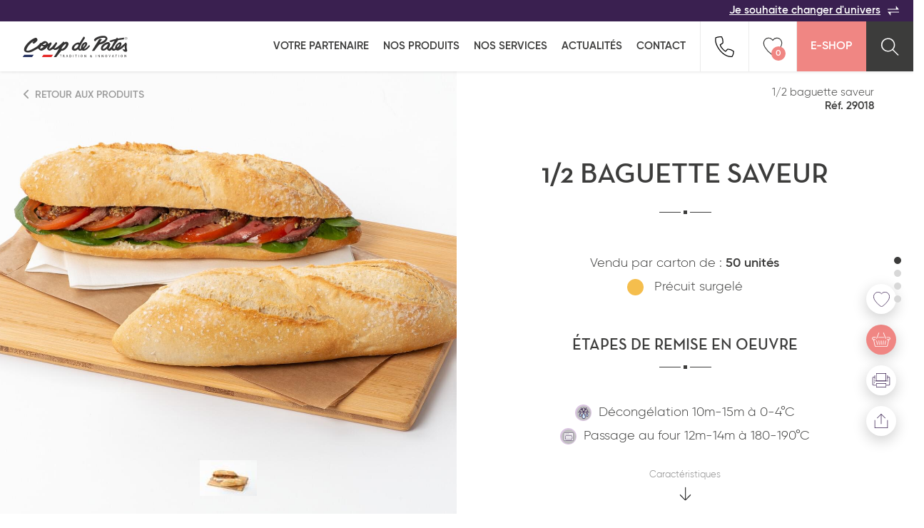

--- FILE ---
content_type: text/html; charset=UTF-8
request_url: https://www.coupdepates.fr/produit/1-2-baguette-saveur-29018
body_size: 17211
content:
<!DOCTYPE html>
<html lang="fr" prefix="og: http://ogp.me/ns#">
	<head>
		
<title>1/2 baguette saveur | Fiche produit - Coup de pates</title><meta charset="UTF-8" />
<meta http-equiv="X-UA-Compatible" content="IE=edge" />
<meta name="viewport" content="width=device-width, initial-scale=1.0" />
<link href="/coup-de-pates/favicon.ico" rel="icon" />
<link href="/cache-buster-1613660304/bundles/cdp/css/styles.min.css" media="" rel="stylesheet" type="text/css" />
<link href="/cache-buster-1675247945/bundles/cdp/css/dev.css" media="" rel="stylesheet" type="text/css" /><script defer="defer" src="/cache-buster-1618913776/bundles/senzocore/js/lib/polyfills/polyfills.js"></script>
<script defer="defer" src="/cache-buster-1618914822/bundles/senzocore/js/lib/polyfills/extensions.js"></script>
<script defer="defer" src="/cache-buster-1613141989/bundles/cdp/js/polyfills/svgxuse.min.js"></script>
<script defer="defer" src="/cache-buster-1613141989/bundles/cdp/js/polyfills/css-variables.js"></script>
<script defer="defer" src="/cache-buster-1613141989/bundles/cdp/js/libs/swiper.min.js"></script>
<script defer="defer" src="/cache-buster-1613660304/bundles/cdp/js/modules/beautified-select.js"></script>
<script>
    //<!--
    Object.defineProperty(window, "recaptcha_key_public", { value: "6LfeA0obAAAAAPkdruXxuUUEkpjeWWcvyGI4vp7r" });    //-->
</script>
<script defer src="/bundles/cdp/js/compiled/model/Geo.js"></script>

<script>
	window.GoogleMapsReady = new Promise(
		(resolve) =>
		{
			window.GoogleMapsCallback = () => {
        resolve();
      };
		}
	);
</script>
<script>
	window.AxeptioReady = new Promise(
		(resolve) =>
		{
			(_axcb = window._axcb || []).push(() => { resolve(); });
		}
	);
</script>
<script>
window.axeptioSettings = {
  clientId: "661516af5ad1548ba9c43e01",
};

window.axeptioSettings.cookiesVersion = "coup-de-pates-fr-EU"

if (["en-gb", "en-us"].includes(navigator.language.toLowerCase())) {
	window.axeptioSettings.cookiesVersion = "coup-de-pates-en-EU"
}

(function(d, s) {
  var t = d.getElementsByTagName(s)[0], e = d.createElement(s);
  e.async = true; e.src = "//static.axept.io/sdk.js";
  t.parentNode.insertBefore(e, t);
})(document, "script");
</script>

<script>
	(_axcb = window._axcb || []).push(function(sdk) {
  sdk.on('cookies:complete', function(choices){

  document
    .querySelectorAll('[data-hide-on-vendor-consent]')
    .forEach(el => {
      const vendor = el.getAttribute('data-hide-on-vendor-consent');
      el.style.display = choices[vendor] ? 'none' : 'inherit';
    });

  document
    .querySelectorAll('[data-show-on-vendor-consent]')
    .forEach(el => {
      const vendor = el.getAttribute('data-show-on-vendor-consent');
      el.style.display = choices[vendor] ? 'inherit' : 'none';
    });

  document
    .querySelectorAll('[data-requires-vendor-consent]')
    .forEach(el => {
      const vendor = el.getAttribute('data-requires-vendor-consent');
      if (choices[vendor]) {
        el.setAttribute('src', el.getAttribute('data-src'));
      }
    });
  });

});
</script>

<script data-requires-vendor-consent="google_recaptcha" data-src="https://www.google.com/recaptcha/api.js?render=6LfeA0obAAAAAPkdruXxuUUEkpjeWWcvyGI4vp7r"></script>
<script data-requires-vendor-consent="gmaps" data-src="https://maps.googleapis.com/maps/api/js?key=AIzaSyA1o_048_FX0s0jz97YBfbBTvW1jX9CO6c&loading=async&libraries=places&callback=GoogleMapsCallback"></script>

		
		<script data-requires-vendor-consent="google_analytics" data-src="/bundles/afs/static/javascript/analytics/ga.js" data-google-analytics-code="G-P0HZHBVH69"></script>

			</head>
	<body id="senzo_production">
		
		
<header class="header">
	<div class="header-top">
		<a href="/" title="Je souhaite changer d'univers">Je souhaite changer d'univers<svg class="icons change"><use xlink:href="/bundles/cdp/images/sprite.svg#icon-change"></use></svg></a>	</div>

	<div class="header-bottom">
		<a href="/tous" class="logo">
			<img src="/bundles/cdp/images/logo_cdp.svg" width="170" height="40" alt="Logo Coup De Pates">
		</a>

		<!-- Hamburger menu -->
		<input class="menu-btn" type="checkbox" id="menu-btn" />
		<label class="menu-icon" for="menu-btn"><span class="navicon"></span></label>
		<!-- End Hamburger menu -->

		<ul class="menu">
							<li>
					<a href="#" title="Histoire & Vision">Votre partenaire</a>
																		<button class="toggle-accordion">
								<svg class="icon-chevron">
									<use xlink:href="/bundles/cdp/images/sprite.svg#icon-chevron"></use>
								</svg>
							</button>

							<ul class="submenu">
								
									<li>
										<a href="/content/histoire" title="Histoire & Vision">Histoire &amp; Vision</a>									</li>

								
									<li>
										<a href="/content/engagements" title="Engagements">Engagements</a>									</li>

								
									<li>
										<a href="/content/demarche" title="Démarche Qualité">Démarche Qualité</a>									</li>

								
									<li>
										<a href="/content/innovation" title="Innovation">Innovation</a>									</li>

								
									<li>
										<a href="/content/proximite" title="Proche de vous">Proche de vous</a>									</li>

								
									<li>
										<a href="/collaborations" title="Collaborations">COLLABORATIONS</a>									</li>

															</ul>
															</li>
							<li>
					<a href="/liste-produits" title="Nos produits">Nos produits</a>
																				</li>
							<li>
					<a href="/tous/Nos-services" title="Nos services">Nos services</a>
																				</li>
							<li>
					<a href="/actualites" title="Actualités">Actualités</a>
																				</li>
							<li>
					<a href="/contact" title="Contact">Contact</a>
																				</li>
													<li class="mobile-links">
														<a href="/Politique-de-confidentialite" >Politique de confidentialité</a>									-					<a href="/Mentions-legales" >Mentions légales</a>									-					<a href="/Mentions-sanitaires" >Mentions sanitaires</a>								</li>
					</ul>

		<ul class="menu-pictos">
						<li class="phone" data-content-popin-trigger="call-modal">
				<svg class="icons">
					<use xlink:href="/bundles/cdp/images/sprite.svg#icon-tel"></use>
				</svg>
			</li>
			
						<li class="like" data-content-popin-trigger="wishlist-modal">
				<svg class="icons">
					<use xlink:href="/bundles/cdp/images/sprite.svg#icon-heart-big"></use>
				</svg>
				<div class="like-count">0</div>
			</li>
			
			<li class="cart">
				<a href="https://shop.coupdepates.fr/" title="E-Shop">E-Shop</a>			</li>
			<li class="search" data-content-popin-trigger="search-modal">
				<a href="#">
					<svg class="icons">
						<use xlink:href="/bundles/cdp/images/sprite.svg#icon-loupe"></use>
					</svg>
				</a>
			</li>
		</ul>
	</div>
</header>

<script defer src="/bundles/cdp/js/compiled/lib/ReCaptcha.js"></script>
<script defer src="/bundles/cdp/js/compiled/model/Product.js"></script>
<script defer src="/bundles/cdp/js/compiled/model/Recipe.js"></script>
<script defer src="/bundles/cdp/js/compiled/ajax/search.js"></script>
<div class="content-popin popin-search" data-content-popin-target="search-modal">
	<div class="content-popin-overlay js-content-popin-close"></div>

	<div class="content-popin-wrapper">
		<div class="content-popin-content">
			<form name="search_form">
				<div class="search-bar">
					
					<input type="search" name="products_search" placeholder="Rechercher un produit">

					<div class="erase">
						<span>effacer</span>
						<button type="button">
							<svg class="icon-erase">
								<use xlink:href="/bundles/cdp/images/sprite.svg#icon-erase"></use>
							</svg>
						</button>
					</div>

					<beautified-select>
						<select name="search_families" data-placeholder="Toutes les familles">

							
							<option value="viennoiserie-et-patisserie-americaine">VIENNOISERIE ET PÂTISSERIE AMÉRICAINE</option>

							
							<option value="viennoiserie">VIENNOISERIE</option>

							
							<option value="produits-services">PRODUITS SERVICES</option>

							
							<option value="reception-salee">RÉCEPTION SALÉE</option>

							
							<option value="snacking">SNACKING</option>

							
							<option value="patisserie-desserts-glaces">PÂTISSERIE DESSERTS GLACÉS</option>

							
							<option value="pains">PAINS</option>

							
							<option value="reception-sucree">RÉCEPTION SUCRÉE</option>

							
						</select>
					</beautified-select>

					<button type="button" class="content-popin-close js-content-popin-close link">
						<svg class="icon-close">
							<use xlink:href="/bundles/cdp/images/sprite.svg#icon-close"></use>
						</svg>
					</button>
				</div>

				<div class="wrapper">
					<div class="popin-search-recommandation is-folded">
						
						
						
						<a href="/liste-produits?families[]=02a9f" class="card-icon">

							<svg id="Calque_1" data-name="Calque 1" xmlns="http://www.w3.org/2000/svg" width="14.54mm" height="14.54mm" viewBox="0 0 41.22 41.22"><title>Viennoiserie américaine</title><path d="M21.09,41.58A20.61,20.61,0,1,1,41.7,21v0A20.63,20.63,0,0,1,21.09,41.58Zm0-40A19.41,19.41,0,1,0,40.5,21,19.41,19.41,0,0,0,21.09,1.58Z" transform="translate(-0.48 -0.36)" style="fill:#3e1051"/><path d="M21.09,25.87A4.9,4.9,0,1,1,26,21v0A4.9,4.9,0,0,1,21.09,25.87Zm0-8.6a3.7,3.7,0,1,0,3.7,3.7,3.7,3.7,0,0,0-3.7-3.7Z" transform="translate(-0.48 -0.36)" style="fill:#3e1051"/><path d="M21.26,11A.57.57,0,0,1,21,11L18.1,9.63a.6.6,0,1,1,.51-1.09l2.9,1.35a.6.6,0,0,1,.3.79A.62.62,0,0,1,21.26,11Z" transform="translate(-0.48 -0.36)" style="fill:#3e1051"/><path d="M15,10.26a.61.61,0,0,1-.45-.2L12.37,7.68a.6.6,0,0,1,.83-.86l0,0,2.15,2.38a.61.61,0,0,1,0,.85A.66.66,0,0,1,15,10.26Z" transform="translate(-0.48 -0.36)" style="fill:#3e1051"/><path d="M24,8.14a.59.59,0,0,1-.35-1.08h0l2.67-1.78a.6.6,0,1,1,.67,1h0L24.29,8A.61.61,0,0,1,24,8.14Z" transform="translate(-0.48 -0.36)" style="fill:#3e1051"/><path d="M29.44,19.78a.53.53,0,0,1-.3-.09.58.58,0,0,1-.23-.8v0l1.63-2.76a.6.6,0,0,1,1.14.39.64.64,0,0,1-.14.22L30,19.48A.58.58,0,0,1,29.44,19.78Z" transform="translate(-0.48 -0.36)" style="fill:#3e1051"/><path d="M11.55,16a.6.6,0,0,1-.06-1.2l3.18-.36a.61.61,0,0,1,.67.53.6.6,0,0,1-.53.66L11.62,16Z" transform="translate(-0.48 -0.36)" style="fill:#3e1051"/><path d="M7.48,14a.61.61,0,0,1-.3-.08A.62.62,0,0,1,7,13.09l1.63-2.76a.6.6,0,0,1,1,.6h0L8,13.7A.6.6,0,0,1,7.48,14Z" transform="translate(-0.48 -0.36)" style="fill:#3e1051"/><path d="M35.12,12.33a.57.57,0,0,1-.28-.08L32,10.74a.59.59,0,0,1-.25-.8h0a.61.61,0,0,1,.81-.25L35.4,11.2a.59.59,0,0,1,.25.8h0A.6.6,0,0,1,35.12,12.33Z" transform="translate(-0.48 -0.36)" style="fill:#3e1051"/><path d="M28.86,13.44a.59.59,0,0,1-.59-.51l-.46-3.18A.6.6,0,1,1,29,9.58h0l.46,3.17a.6.6,0,0,1-.49.68h-.11Z" transform="translate(-0.48 -0.36)" style="fill:#3e1051"/><path d="M16.1,6.11a.6.6,0,0,1-.1-1.2h0l3.16-.53a.61.61,0,0,1,.69.49.59.59,0,0,1-.47.69h0L16.2,6.1Z" transform="translate(-0.48 -0.36)" style="fill:#3e1051"/><path d="M24.47,36.65a3,3,0,0,1-3.16-2.83V30.33a1.86,1.86,0,0,0-2-1.71h0a1.88,1.88,0,0,0-2,1.71v.33a3,3,0,0,1-3.08,2.91h-.08A3,3,0,0,1,11,30.74V22.16a1.84,1.84,0,0,0-2-1.71H9a1.85,1.85,0,0,0-2,1.69v2.52a3,3,0,0,1-3,2.91,3.05,3.05,0,0,1-3.19-2.9h0a.6.6,0,0,1,1.2,0,1.84,1.84,0,0,0,2,1.71H4a1.85,1.85,0,0,0,2-1.69V22.16A3.05,3.05,0,0,1,9.1,19.24a3,3,0,0,1,3.16,2.92v8.5a1.85,1.85,0,0,0,2,1.72h0a1.89,1.89,0,0,0,2-1.72v-.33a3,3,0,0,1,3.08-2.91h.08a3,3,0,0,1,3.17,2.82v3.5a1.84,1.84,0,0,0,2,1.71h0a1.88,1.88,0,0,0,2-1.71V25a2.83,2.83,0,0,1,1.09-2.2,3.28,3.28,0,0,1,2-.8,3.06,3.06,0,0,1,3.16,2.91v2.52A1.94,1.94,0,0,0,35,29.14a2.27,2.27,0,0,0,1.64-.54,1.54,1.54,0,0,0,.44-1.13V18.69a2.84,2.84,0,0,1,1.1-2.2,3.25,3.25,0,0,1,2.17-.8.6.6,0,1,1,0,1.2h0a2.06,2.06,0,0,0-1.4.52,1.65,1.65,0,0,0-.67,1.28v8.78a2.72,2.72,0,0,1-.8,2,3.46,3.46,0,0,1-2.51.88,3.12,3.12,0,0,1-3.28-2.93V24.87a1.84,1.84,0,0,0-2-1.71h0a2.06,2.06,0,0,0-1.4.52A1.63,1.63,0,0,0,27.63,25v8.78a3,3,0,0,1-3.12,2.87Z" transform="translate(-0.48 -0.36)" style="fill:#3e1051"/><path d="M35,22.26a.58.58,0,0,1-.52-.32l-1.54-2.81A.6.6,0,0,1,34,18.55l1.54,2.82a.6.6,0,0,1-.24.81A.61.61,0,0,1,35,22.26Z" transform="translate(-0.48 -0.36)" style="fill:#3e1051"/><path d="M6.4,18A.61.61,0,0,1,6,17.8L3.8,15.39a.59.59,0,0,1,0-.83h0a.58.58,0,0,1,.82,0l0,0L6.84,17a.6.6,0,0,1,0,.85h0A.59.59,0,0,1,6.4,18Z" transform="translate(-0.48 -0.36)" style="fill:#3e1051"/><path d="M24.58,15.19h-.09A.61.61,0,0,1,24,14.5l.45-3.17a.6.6,0,1,1,1.19.17l-.45,3.17A.6.6,0,0,1,24.58,15.19Z" transform="translate(-0.48 -0.36)" style="fill:#3e1051"/></svg>							Viennoiserie et pâtisserie américaine						</a>

						
						
						<a href="/liste-produits?families[]=6a53e" class="card-icon">

							<svg id="Calque_1" data-name="Calque 1" xmlns="http://www.w3.org/2000/svg" width="13.74mm" height="13.73mm" viewBox="0 0 38.94 38.92"><title>Viennoiserie</title><path d="M19.57,39.87A15.83,15.83,0,0,1,15,39.08a16.24,16.24,0,0,1-4.61-2.32.6.6,0,0,1-.15-.83.61.61,0,0,1,.84-.15,15.67,15.67,0,0,0,4.28,2.16c3.67,1.14,6.54.94,7.16-.51.41-1,.18-1.21-1-2.08a15,15,0,0,1-1.67-1.41,6.33,6.33,0,0,1-.76-.95.61.61,0,0,1,.19-.83.6.6,0,0,1,.83.19h0a4.26,4.26,0,0,0,.59.74,14.7,14.7,0,0,0,1.54,1.3c1.15.87,2.15,1.62,1.35,3.51C23,39.33,21.45,39.87,19.57,39.87Z" transform="translate(-0.59 -0.95)" style="fill:#3e1051"/><path d="M19.85,25.36a2.68,2.68,0,0,1-1.56-.54A40.51,40.51,0,0,1,4,14.62a1.5,1.5,0,0,1-.6-1.06c-.2-2.05,3.3-5.81,3.45-6l.09-.1.06,0,.45.39L7,7.39H7l.1-.1c.22-.2,4-3.72,6-3.51a1.45,1.45,0,0,1,1,.59A40.73,40.73,0,0,1,24.48,18.66a2.32,2.32,0,0,1-.05,3l-3.09,3.09A2.13,2.13,0,0,1,19.85,25.36ZM7.38,7.91l.4.44C6.4,9.82,4.49,12.4,4.59,13.44a.19.19,0,0,0,.1.19l.15.13a39.37,39.37,0,0,0,14,10,.57.57,0,0,1,.13.08,1.2,1.2,0,0,0,1.53.1l3.08-3.07a1.18,1.18,0,0,0-.06-1.51l-.1-.17a39.37,39.37,0,0,0-10-14l-.08-.09a.24.24,0,0,0-.25-.1c-1.06-.1-3.62,1.81-5,3.13l-.5-.35L8,8.15l-.1.1h0Z" transform="translate(-0.59 -0.95)" style="fill:#3e1051"/><path d="M14.92,30a33.89,33.89,0,0,1-12.7-2.84A2.46,2.46,0,0,1,.8,25.53c-1-3.14,1.92-9.92,3.1-11.69a.59.59,0,0,1,.81-.18h0a.6.6,0,0,1,.17.83c-1.23,1.86-3.75,8.12-3,10.67a1.23,1.23,0,0,0,.72.88c5.93,2.37,10.6,3.16,15.15,2.58.63-.09,1.29-.44,1.33-.95l.23-2.83a.58.58,0,0,1,.6-.56H20a.6.6,0,0,1,.55.65h0l-.22,2.83a2.5,2.5,0,0,1-2.38,2A23.62,23.62,0,0,1,14.92,30Z" transform="translate(-0.59 -0.95)" style="fill:#3e1051"/><path d="M9.29,36.49c-1.31,0-2.55-1.19-3.37-2.2C4.19,32.16,2.57,28.65,3,27.15a.61.61,0,0,1,.74-.42.6.6,0,0,1,.41.74c-.22.8.9,3.84,2.71,6.06.94,1.16,1.83,1.8,2.5,1.76,5-.33,6.85-1.21,9.39-3.19.55-.43.51-.52.45-.67l-.82-1.94a.6.6,0,1,1,1.1-.49l.81,2a1.7,1.7,0,0,1-.81,2.09c-2.75,2.13-4.75,3.08-10,3.43Z" transform="translate(-0.59 -0.95)" style="fill:#3e1051"/><path d="M36.32,24.27c-1,0-1.63-.77-2.28-1.63a12.86,12.86,0,0,0-1.3-1.55A3.84,3.84,0,0,0,32,20.5a.6.6,0,0,1-.18-.83h0a.58.58,0,0,1,.81-.18h0a5.28,5.28,0,0,1,1,.76A14.47,14.47,0,0,1,35,21.91c.87,1.16,1.08,1.39,2.08,1,1.45-.62,1.65-3.49.51-7.16a15.67,15.67,0,0,0-2.16-4.28.62.62,0,0,1,.15-.85.61.61,0,0,1,.85.16,16.64,16.64,0,0,1,2.32,4.61c1.09,3.47,1.34,7.55-1.19,8.62A3.1,3.1,0,0,1,36.32,24.27Z" transform="translate(-0.59 -0.95)" style="fill:#3e1051"/><path d="M24.55,20.92a.6.6,0,0,1-.06-1.2h0l2.83-.23c.51,0,.86-.7.94-1.33C28.86,13.62,28.07,9,25.7,3a1.26,1.26,0,0,0-.88-.72C22.27,1.5,16,4,14.15,5.25a.6.6,0,1,1-.67-1C15.26,3.07,22,.17,25.18,1.15a2.44,2.44,0,0,1,1.63,1.42c2.45,6.13,3.27,11,2.65,15.75a2.49,2.49,0,0,1-2,2.37l-2.82.23Z" transform="translate(-0.59 -0.95)" style="fill:#3e1051"/><path d="M31.22,20.78a1.59,1.59,0,0,1-.61-.13l-1.94-.82a.6.6,0,1,1,.38-1.14l.09,0,1.93.81c.16.07.25.1.68-.45,2-2.54,2.85-4.4,3.18-9.39a3.93,3.93,0,0,0-1.75-2.5C31,5.4,27.92,4.28,27.12,4.5a.6.6,0,1,1-.32-1.16c1.5-.42,5,1.2,7.14,2.93,1.05.86,2.28,2.16,2.19,3.51-.35,5.3-1.3,7.31-3.43,10A2,2,0,0,1,31.22,20.78Z" transform="translate(-0.59 -0.95)" style="fill:#3e1051"/></svg>							Viennoiserie						</a>

						
						
						<a href="/liste-produits?families[]=f8408" class="card-icon">

							<svg id="Calque_1" data-name="Calque 1" xmlns="http://www.w3.org/2000/svg" width="18.76mm" height="13.89mm" viewBox="0 0 53.17 39.38"><title>Produit service</title><path d="M13.41,37.13H13.3a.61.61,0,0,1-.38-.25L7.62,29.3a.61.61,0,0,1,.15-.84L38.49,7a.6.6,0,0,1,.45-.1.61.61,0,0,1,.38.25l5.3,7.58a.61.61,0,0,1-.15.84L13.75,37A.62.62,0,0,1,13.41,37.13ZM9,29.09l4.61,6.6L43.29,14.93l-4.61-6.6Z" transform="translate(0.32 -3.14)" style="fill:#3e1051"/><path d="M43.67,14.53a.62.62,0,0,1-.5-.25.61.61,0,0,1,.15-.84l.31-.21a1.87,1.87,0,0,1,0-.94,2.4,2.4,0,0,1,1.53-1.39c1.5-.59,5.78-3.66,6.38-5.62a.72.72,0,0,0,0-.67.71.71,0,0,0-.62-.27c-2-.12-6.44,2.87-7.48,4a2.3,2.3,0,0,1-1.84,1,1.75,1.75,0,0,1-.89-.27l-.31.21a.6.6,0,0,1-.83-.15.58.58,0,0,1,.14-.82h0l.68-.48a.6.6,0,0,1,.81.12h0a.67.67,0,0,0,.44.2h0a1.36,1.36,0,0,0,.89-.56C43.76,6.22,48.45,3,51,3.14a1.89,1.89,0,0,1,1.53.78,1.87,1.87,0,0,1,.2,1.7C52,8.08,47.34,11.35,45.66,12a1.43,1.43,0,0,0-.84.65.6.6,0,0,0,0,.49.61.61,0,0,1-.18.8l-.68.47A.5.5,0,0,1,43.67,14.53Z" transform="translate(0.32 -3.14)" style="fill:#3e1051"/><path d="M1.75,41.36H1.57A1.83,1.83,0,0,1-.2,38.87c.74-2.47,5.38-5.74,7.06-6.4.47-.19.76-.41.84-.66a.64.64,0,0,0,0-.47.6.6,0,0,1,.17-.81l.68-.47a.6.6,0,0,1,.84.16.59.59,0,0,1-.15.84l-.31.22a1.83,1.83,0,0,1,0,.93A2.4,2.4,0,0,1,7.4,33.6c-1.46.58-5.78,3.7-6.37,5.63a.74.74,0,0,0,0,.68.73.73,0,0,0,.62.26c2.05.1,6.4-2.84,7.47-4a2.5,2.5,0,0,1,1.84-1,1.89,1.89,0,0,1,.89.27l.31-.21a.62.62,0,0,1,.85.15.61.61,0,0,1-.16.85l-.69.48a.6.6,0,0,1-.81-.12h0a.67.67,0,0,0-.44-.2h0A1.36,1.36,0,0,0,10,37C8.83,38.23,4.34,41.36,1.75,41.36Z" transform="translate(0.32 -3.14)" style="fill:#3e1051"/><path d="M12.92,23.42h-.07a.61.61,0,0,1-.53-.67c0-.06.76-6.09,6.05-7.27.53-1.06,2.55-4.79,5.33-6.05,3.41-1.54,6.75,1,6.89,1.1a.61.61,0,0,1,.14.86.62.62,0,0,1-.87.14s-2.92-2.19-5.66-1-4.86,5.69-4.88,5.74a.62.62,0,0,1-.43.34c-4.7.85-5.37,6.24-5.38,6.29A.59.59,0,0,1,12.92,23.42Z" transform="translate(0.32 -3.14)" style="fill:#3e1051"/><path d="M26.76,42.51c-7.21,0-8.43-7.11-8.44-7.19a.6.6,0,0,1,.49-.69h0a.62.62,0,0,1,.69.5c0,.29,1.25,7.19,8.89,6.06,2.68-.4,4.58-1.37,5.66-2.89A5.65,5.65,0,0,0,35,34.37a.6.6,0,0,1,.43-.69c.23-.07,5.72-1.67,6.15-6.81a8.51,8.51,0,0,0-1.86-6.23.59.59,0,0,1,0-.83h0a.61.61,0,0,1,.85,0A9.55,9.55,0,0,1,42.75,27c-.42,5.07-5,7.14-6.53,7.7A6.78,6.78,0,0,1,35.05,39c-1.27,1.8-3.45,2.94-6.47,3.39A11.06,11.06,0,0,1,26.76,42.51Z" transform="translate(0.32 -3.14)" style="fill:#3e1051"/></svg>							Produits services						</a>

						
						
						<a href="/liste-produits?families[]=20d8f" class="card-icon">

							<svg id="Calque_1" data-name="Calque 1" xmlns="http://www.w3.org/2000/svg" width="13.77mm" height="15.48mm" viewBox="0 0 39.04 43.88"><title>reception salée</title><path d="M29.05,17.72a5.66,5.66,0,1,1,5.66-5.66h0A5.68,5.68,0,0,1,29.05,17.72Zm0-10.11a4.46,4.46,0,1,0,4.46,4.46h0A4.46,4.46,0,0,0,29.05,7.61Z" transform="translate(-3.37 -0.4)" style="fill:#3e1051"/><path d="M29.05,7.29a.6.6,0,0,1-.6-.6h0V1a.6.6,0,0,1,1.2,0V6.69a.6.6,0,0,1-.6.6Z" transform="translate(-3.37 -0.4)" style="fill:#3e1051"/><path d="M36,22.46H22.09a.58.58,0,0,1-.59-.59h0V19.33a.58.58,0,0,1,.57-.59H36a.58.58,0,0,1,.6.58h0v2.53A.6.6,0,0,1,36,22.46Zm-13.31-1.2H35.4V19.93H22.69Z" transform="translate(-3.37 -0.4)" style="fill:#3e1051"/><path d="M31.67,29.61a.59.59,0,0,1-.57-.41.61.61,0,0,1,.38-.76,5.21,5.21,0,0,0,3.82-3.76H22.53a.6.6,0,1,1,0-1.2H36a.6.6,0,0,1,.6.6c0,2.41-1.84,4.57-4.69,5.5Z" transform="translate(-3.37 -0.4)" style="fill:#3e1051"/><path d="M17,44.27h-.21l-13-4.73A.61.61,0,0,1,3.4,39V27.71a.57.57,0,0,1,.39-.56L17.18,22.2a.61.61,0,0,1,.42,0l13.88,5.28a.61.61,0,0,1,.38.57l-.12,10.3a.6.6,0,0,1-.38.56L17.17,44.23ZM4.56,38.52,17,43l13.59-5.1.11-9.47-13.32-5L4.56,28.13Z" transform="translate(-3.37 -0.4)" style="fill:#3e1051"/><path d="M17,38.36h-.2l-8.28-3a.6.6,0,1,1,.41-1.13h0l8.27,3a.6.6,0,0,1-.2,1.17Z" transform="translate(-3.37 -0.4)" style="fill:#3e1051"/><path d="M16.9,33.88h-.22l-12.94-5a.6.6,0,0,1,.43-1.12l12.73,4.9L31.06,27.5a.6.6,0,1,1,.41,1.13L17.1,33.84A.65.65,0,0,1,16.9,33.88Z" transform="translate(-3.37 -0.4)" style="fill:#3e1051"/><path d="M17,44.27a.6.6,0,0,1-.6-.6V36.05a.6.6,0,1,1,1.2,0v7.62a.6.6,0,0,1-.6.6Z" transform="translate(-3.37 -0.4)" style="fill:#3e1051"/><path d="M17.26,41a.61.61,0,0,1-.57-.39.62.62,0,0,1,.35-.78l9.46-3.54A.6.6,0,0,1,27,37.38l-.09,0L17.47,41Z" transform="translate(-3.37 -0.4)" style="fill:#3e1051"/><path d="M31.94,32.77a.61.61,0,0,1-.56-.39.6.6,0,0,1,.33-.77h0l8.36-3.27-4.9-1.61a.6.6,0,0,1-.35-.77.6.6,0,0,1,.72-.37L42,27.72a.59.59,0,0,1,.41.56.58.58,0,0,1-.38.57l-9.91,3.87A.61.61,0,0,1,31.94,32.77Z" transform="translate(-3.37 -0.4)" style="fill:#3e1051"/></svg>							Réception salée						</a>

						
						
						<a href="/liste-produits?families[]=37f3f" class="card-icon">

							<svg id="Calque_1" data-name="Calque 1" xmlns="http://www.w3.org/2000/svg" width="15.76mm" height="14.5mm" viewBox="0 0 44.66 41.09"><title>Snacking</title><path d="M44.06,30.64A5.19,5.19,0,0,1,41,29a4.56,4.56,0,0,0-2.26-1.32A4.58,4.58,0,0,0,36.5,29a5.21,5.21,0,0,1-3,1.6,5.21,5.21,0,0,1-3-1.6,4.59,4.59,0,0,0-2.27-1.32A4.55,4.55,0,0,0,25.91,29a5.27,5.27,0,0,1-3,1.6,5.27,5.27,0,0,1-3-1.6,4.56,4.56,0,0,0-2.26-1.32A4.65,4.65,0,0,0,15.31,29a5.21,5.21,0,0,1-3,1.6,5.21,5.21,0,0,1-3-1.6A4.61,4.61,0,0,0,7,27.72,4.6,4.6,0,0,0,4.72,29a5.21,5.21,0,0,1-3,1.6.6.6,0,0,1,0-1.2A4.6,4.6,0,0,0,4,28.12a5.15,5.15,0,0,1,3-1.6,5.27,5.27,0,0,1,3,1.6,4.56,4.56,0,0,0,2.26,1.32,4.59,4.59,0,0,0,2.27-1.32,5.21,5.21,0,0,1,3-1.6,5.21,5.21,0,0,1,3,1.6,4.59,4.59,0,0,0,2.27,1.32,4.61,4.61,0,0,0,2.26-1.32,5.21,5.21,0,0,1,3-1.6,5.21,5.21,0,0,1,3,1.6,4.59,4.59,0,0,0,2.27,1.32,4.56,4.56,0,0,0,2.26-1.32,5.27,5.27,0,0,1,3-1.6,5.27,5.27,0,0,1,3,1.6,4.56,4.56,0,0,0,2.26,1.32.6.6,0,1,1,0,1.2Z" transform="translate(-0.56 -0.51)" style="fill:#3e1051"/><path d="M43.86,41.6h-42a1.34,1.34,0,0,1-1.3-1.33v-6.2a1.34,1.34,0,0,1,1.33-1.33h42a1.34,1.34,0,0,1,1.33,1.33h0v6.2a1.34,1.34,0,0,1-1.35,1.33Zm-42-7.66a.13.13,0,0,0-.13.13h0v6.2a.13.13,0,0,0,.13.13h42a.13.13,0,0,0,.13-.13h0v-6.2a.13.13,0,0,0-.13-.13h-42Z" transform="translate(-0.56 -0.51)" style="fill:#3e1051"/><path d="M44.39,16.49a.59.59,0,0,1-.42-.17L30,2.55c-1.2-1.18-3.47-1-4.89-.16L1.67,16.24a.58.58,0,0,1-.8-.2l0,0a.59.59,0,0,1,.2-.81h0L24.42,1.35c1.83-1.09,4.71-1.26,6.34.34L44.81,15.46a.6.6,0,0,1,0,.85h0A.6.6,0,0,1,44.39,16.49Z" transform="translate(-0.56 -0.51)" style="fill:#3e1051"/><path d="M43.86,24h-42a1.33,1.33,0,0,1-1.3-1.35v-6.2a1.34,1.34,0,0,1,1.33-1.33h42a1.34,1.34,0,0,1,1.33,1.33h0v6.2A1.34,1.34,0,0,1,43.89,24Zm-42-7.66a.13.13,0,0,0-.13.13v6.2a.13.13,0,0,0,.13.13h42a.13.13,0,0,0,.13-.13h0v-6.2a.13.13,0,0,0-.13-.13h-42Z" transform="translate(-0.56 -0.51)" style="fill:#3e1051"/></svg>							Snacking						</a>

						
						
						<a href="/liste-produits?families[]=93d32" class="card-icon">

							<svg id="Calque_1" data-name="Calque 1" xmlns="http://www.w3.org/2000/svg" width="15.38mm" height="12.02mm" viewBox="0 0 43.6 34.08"><title>Patisserie</title><rect x="26.04" y="16.86" width="1.2" height="35.46" transform="translate(-12.75 51.37) rotate(-80.82)" style="fill:#3e1051"/><rect x="7.48" y="19.04" width="1.2" height="10.72" transform="translate(-12.39 3.64) rotate(-30.96)" style="fill:#3e1051"/><path d="M43.82,35.1,10.46,29.54,4.59,19.76l.26-.33a31.09,31.09,0,0,1,9.39-7.51A28.53,28.53,0,0,1,18.5,10.2l.36,1.14A27.25,27.25,0,0,0,14.78,13a30.35,30.35,0,0,0-8.72,6.88l5.15,8.58L44,33.92Z" transform="translate(-1 -3.99)" style="fill:#3e1051"/><rect x="35.06" y="16.48" width="1.2" height="16.77" transform="translate(4.28 51.96) rotate(-80.54)" style="fill:#3e1051"/><rect x="12.99" y="12.8" width="1.2" height="16.77" transform="translate(-10.54 27.12) rotate(-80.54)" style="fill:#3e1051"/><rect x="42.32" y="22.25" width="1.2" height="11.03" style="fill:#3e1051"/><path d="M21,18.75a16.06,16.06,0,0,1-5.11-.65l-.27-.1-.1-.22c-1.74-3.48.44-5.41,2-6.81l.72-.65c.6-.58.86-1,.86-1.38v-.6h.6a6.74,6.74,0,0,1,3.52,1A8.08,8.08,0,0,1,27,15a3.43,3.43,0,0,1-.72,3l-.09.09-.13.05A16,16,0,0,1,21,18.75ZM16.48,17a16.41,16.41,0,0,0,4.47.51A16.29,16.29,0,0,0,25.51,17a2.57,2.57,0,0,0,.31-1.84,6.92,6.92,0,0,0-3.18-4.83,5.52,5.52,0,0,0-2.4-.77,4.06,4.06,0,0,1-1.14,1.63c-.23.22-.49.45-.76.68C16.81,13.25,15.35,14.53,16.48,17Z" transform="translate(-1 -3.99)" style="fill:#3e1051"/><path d="M44.6,38.07,8.6,32.3,1.05,19c0-.17-.5-4.2,1.53-6.49A4.55,4.55,0,0,1,5.88,11a5.59,5.59,0,0,1,5.49-2.85A3.93,3.93,0,0,1,13.1,6.24a5,5,0,0,1,4,0c1-1.06,4.59-4.07,8.82-.69l.15.13L27,9.38,44.52,26ZM9.38,31.21l34,5.45L43.32,26.5,25.92,10,25,6.37c-4-3.05-7.14.78-7.27.94l-.28.35L17,7.5a4.1,4.1,0,0,0-3.39-.19A2.73,2.73,0,0,0,12.3,8.92l-.15.59-.58-.15C8.41,8.57,6.8,11.67,6.74,11.8l-.17.33H6.24a3.44,3.44,0,0,0-2.76,1.13C2,15,2.17,18.07,2.23,18.7Z" transform="translate(-1 -3.99)" style="fill:#3e1051"/><path d="M23,10.43l-.15-1.19A17.14,17.14,0,0,1,26.5,9.1l-.12,1.19A17.36,17.36,0,0,0,23,10.43Z" transform="translate(-1 -3.99)" style="fill:#3e1051"/></svg>							Pâtisserie desserts glacés						</a>

						
						
						<a href="/liste-produits?families[]=c500a" class="card-icon">

							<svg id="Calque_1" data-name="Calque 1" xmlns="http://www.w3.org/2000/svg" width="13.95mm" height="13.94mm" viewBox="0 0 39.53 39.53"><title>Pain</title><path d="M10.73,39.78A10.31,10.31,0,0,1,3.21,37C.06,33.84-.46,28.55,1.78,22.48a.54.54,0,0,1,.07-.13.58.58,0,0,1,.63-.53h0a12.45,12.45,0,0,1,1.37.12,1.26,1.26,0,0,0-.12-2.28.63.63,0,0,1-.34-.36.57.57,0,0,1,0-.48l.06-.12v-.06A33.5,33.5,0,0,1,6,14.74H6a.59.59,0,0,1,.51-.28h0c.64,0,1.28,0,1.91.06a1.28,1.28,0,0,0,1.1-1.26,1.25,1.25,0,0,0-.59-1.06.64.64,0,0,1-.27-.43.6.6,0,0,1,.16-.48v0h0c.39-.42.79-.84,1.2-1.25h0a42.72,42.72,0,0,1,3.31-3,.59.59,0,0,1,.38-.14H16.3a1.26,1.26,0,0,0,1.14-1.8.6.6,0,0,1-.21-.55.57.57,0,0,1,.3-.45h0C25.39-.61,33.08-1,37.14,3.05c2.74,2.74,3.5,7.09,2.14,12.25a33.92,33.92,0,0,1-9,14.8,33.92,33.92,0,0,1-14.8,9A18.6,18.6,0,0,1,10.73,39.78Zm-8-16.49C.86,28.73,1.32,33.4,4.06,36.13c2.42,2.43,6.36,3.08,11.1,1.83a32.66,32.66,0,0,0,14.25-8.71A32.72,32.72,0,0,0,38.12,15c1.24-4.74.59-8.68-1.83-11.1C32.88.48,26.44.67,19.62,4.29a27.94,27.94,0,0,1,7.81,2.55c1.52.8,5.88,3.69,5.88,6.42a2.44,2.44,0,0,1-2.44,2.46,2.4,2.4,0,0,1-1.56-.55,4.53,4.53,0,0,1-.94-1.06,6.53,6.53,0,0,0-1.89-1.85c-3.15-2.09-7.87-3.49-13-3.84-.89.74-1.75,1.53-2.58,2.36l-.27.27A31.14,31.14,0,0,1,22.9,14.14c1.52.8,5.88,3.68,5.88,6.42A2.46,2.46,0,0,1,26.37,23a2.41,2.41,0,0,1-1.52-.54,4.79,4.79,0,0,1-1-1.06A6.61,6.61,0,0,0,22,19.56C18.69,17.35,13.83,16,8.46,15.68H6.78c-.64.9-1.23,1.82-1.76,2.74a30.77,30.77,0,0,1,11.24,3c1.24.65,5.89,3.64,5.89,6.42a2.45,2.45,0,0,1-2.45,2.45h0a2.42,2.42,0,0,1-1.53-.54,4.53,4.53,0,0,1-.94-1.06,6.57,6.57,0,0,0-1.9-1.85A26,26,0,0,0,4,23.17a2.53,2.53,0,0,1-.77.12Zm2.59-1.16A26.45,26.45,0,0,1,16,25.86,7.73,7.73,0,0,1,18.2,28a3.81,3.81,0,0,0,.72.83,1.29,1.29,0,0,0,.78.27A1.25,1.25,0,0,0,21,27.9v0c0-1.83-3.47-4.43-5.24-5.35A29,29,0,0,0,5.44,19.67a2.51,2.51,0,0,1-.09,2.46Zm4.94-7.51a27.59,27.59,0,0,1,12.38,3.94,7.64,7.64,0,0,1,2.2,2.15,5.17,5.17,0,0,0,.72.83,1.29,1.29,0,0,0,.78.27,1.25,1.25,0,0,0,1.25-1.25c0-1.83-3.47-4.43-5.24-5.35a29.78,29.78,0,0,0-11.85-3,2.45,2.45,0,0,1-.24,2.37Zm7.32-6.91a25.4,25.4,0,0,1,9.55,3.55,7.64,7.64,0,0,1,2.2,2.15,3.81,3.81,0,0,0,.72.83,1.29,1.29,0,0,0,.78.27,1.25,1.25,0,0,0,1.25-1.25c0-1.83-3.47-4.43-5.24-5.35a26.68,26.68,0,0,0-8.12-2.55,1.13,1.13,0,0,1,0,.26,2.47,2.47,0,0,1-1.11,2.09Z" transform="translate(-0.41 -0.26)" style="fill:#3e1051"/></svg>							Pains						</a>

						
						
						<a href="/liste-produits?families[]=ff13c" class="card-icon">

							<svg id="Calque_1" data-name="Calque 1" xmlns="http://www.w3.org/2000/svg" width="12.97mm" height="14.54mm" viewBox="0 0 36.75 41.22"><title>reception sucrée</title><path d="M30.61,30.21a4.93,4.93,0,0,1-2-.43,2.31,2.31,0,0,0-.89-.24,4,4,0,0,0-1.26.31,5.19,5.19,0,0,1-1.65.36,5.19,5.19,0,0,1-1.65-.36,4.23,4.23,0,0,0-1.26-.31,4,4,0,0,0-1.26.31,5.19,5.19,0,0,1-1.65.36,5.19,5.19,0,0,1-1.65-.36,4.23,4.23,0,0,0-1.26-.31,4,4,0,0,0-1.26.31,5.19,5.19,0,0,1-1.65.36,5.19,5.19,0,0,1-1.65-.36,4.23,4.23,0,0,0-1.26-.31,2.36,2.36,0,0,0-.9.24,4.93,4.93,0,0,1-2,.43,3.38,3.38,0,0,1-3.44-3.32v-.35c0-3.23,8-5.49,15.08-5.49s15,2.26,15,5.49v.19a3.37,3.37,0,0,1-3.26,3.48ZM27.7,28.34a3.31,3.31,0,0,1,1.34.33,3.71,3.71,0,0,0,1.57.35,2.21,2.21,0,0,0,2.23-2.21v-.27c0-1.93-6.4-4.29-13.87-4.29S5.09,24.61,5.09,26.54v.09A2.26,2.26,0,0,0,7.22,29h.11a3.66,3.66,0,0,0,1.56-.35,3.31,3.31,0,0,1,1.35-.33,5.2,5.2,0,0,1,1.65.37,4,4,0,0,0,1.26.31,4.23,4.23,0,0,0,1.26-.31,5,5,0,0,1,1.65-.37,5.2,5.2,0,0,1,1.65.37A4.13,4.13,0,0,0,19,29a4.23,4.23,0,0,0,1.26-.31,5,5,0,0,1,1.65-.37,5.2,5.2,0,0,1,1.65.37,4,4,0,0,0,1.26.31A4,4,0,0,0,26,28.71,5.23,5.23,0,0,1,27.7,28.34Z" transform="translate(-3.92 -0.78)" style="fill:#3e1051"/><path d="M6.83,34.61a2.81,2.81,0,0,1,0-5.61.6.6,0,0,1,0,1.2,1.62,1.62,0,0,0,0,3.21.6.6,0,0,1,0,1.2Z" transform="translate(-3.92 -0.78)" style="fill:#3e1051"/><path d="M31,34.61a.6.6,0,0,1,0-1.2h0a1.62,1.62,0,0,0,0-3.21A.6.6,0,1,1,31,29h0a2.81,2.81,0,0,1,0,5.61Z" transform="translate(-3.92 -0.78)" style="fill:#3e1051"/><path d="M19,42c-7.13,0-15.08-2.25-15.08-5.48v-.1c0-1.15.45-2.91,3.44-2.91a3.66,3.66,0,0,0,1.56-.35,3.3,3.3,0,0,1,1.35-.32,5,5,0,0,1,1.65.37,4.54,4.54,0,0,0,1.26.3,4.54,4.54,0,0,0,1.26-.3,5,5,0,0,1,1.65-.37,5.2,5.2,0,0,1,1.65.37,4.54,4.54,0,0,0,1.26.3,4.54,4.54,0,0,0,1.26-.3,5,5,0,0,1,1.65-.37,5.2,5.2,0,0,1,1.65.37,4.54,4.54,0,0,0,1.26.3,4.48,4.48,0,0,0,1.25-.3,5.26,5.26,0,0,1,1.66-.37,3.3,3.3,0,0,1,1.35.32,3.66,3.66,0,0,0,1.56.35c3,0,3.43,1.76,3.43,2.81v.2C34,39.71,26.1,42,19,42Zm-8.73-8a2.36,2.36,0,0,0-.9.24,4.93,4.93,0,0,1-2,.43c-2,0-2.24.82-2.24,1.61v.2c0,1.93,6.41,4.28,13.88,4.28s13.87-2.35,13.87-4.28v-.2c0-.79-.26-1.61-2.23-1.61a4.93,4.93,0,0,1-2-.43A2.26,2.26,0,0,0,27.7,34a4.54,4.54,0,0,0-1.26.3,5.2,5.2,0,0,1-1.65.37,5,5,0,0,1-1.65-.37,4.54,4.54,0,0,0-1.26-.3,4.54,4.54,0,0,0-1.26.3,5.2,5.2,0,0,1-1.65.37,5,5,0,0,1-1.65-.37,4.54,4.54,0,0,0-1.26-.3,4.54,4.54,0,0,0-1.26.3,5.2,5.2,0,0,1-1.65.37,5,5,0,0,1-1.65-.37,4.54,4.54,0,0,0-1.26-.3Z" transform="translate(-3.92 -0.78)" style="fill:#3e1051"/><path d="M13,11.78a3.31,3.31,0,0,1-3.34-3l.57-.26-.59.07C9.33,5.34,17,2.05,24,1.11,30.11.3,36.22,1,38.56,2.88a2.49,2.49,0,0,1,1,1.69v.19a3.47,3.47,0,0,1-3,3.9h0a4.67,4.67,0,0,1-2-.16,2.33,2.33,0,0,0-.91-.12,4.12,4.12,0,0,0-1.22.47,5.13,5.13,0,0,1-1.6.58,5,5,0,0,1-1.68-.14,4,4,0,0,0-1.28-.14,4.75,4.75,0,0,0-1.22.47,5.25,5.25,0,0,1-1.59.59,5.3,5.3,0,0,1-1.68-.15,4.33,4.33,0,0,0-1.29-.14,4.82,4.82,0,0,0-1.21.47,5.41,5.41,0,0,1-1.6.59,5.3,5.3,0,0,1-1.68-.15,4,4,0,0,0-1.28-.13,2.28,2.28,0,0,0-.87.35,4.87,4.87,0,0,1-1.95.7A4.19,4.19,0,0,1,13,11.78ZM10.87,8.41V8.5a2.3,2.3,0,0,0,.81,1.63,2.17,2.17,0,0,0,1.65.43A4,4,0,0,0,14.86,10a3.23,3.23,0,0,1,1.3-.5,5,5,0,0,1,1.68.14,4,4,0,0,0,1.28.14,4.12,4.12,0,0,0,1.22-.47,5.13,5.13,0,0,1,1.6-.58,5,5,0,0,1,1.68.14A4.26,4.26,0,0,0,24.9,9a4.12,4.12,0,0,0,1.22-.47A5.23,5.23,0,0,1,27.71,8a5.3,5.3,0,0,1,1.68.15,4,4,0,0,0,1.28.14,5,5,0,0,0,1.23-.47,5.25,5.25,0,0,1,1.59-.59,3.22,3.22,0,0,1,1.38.15,3.52,3.52,0,0,0,1.58.13,2.28,2.28,0,0,0,2-2.52V4.74a1.34,1.34,0,0,0-.6-.87c-2-1.61-8-2.28-13.62-1.53C16.77,3.29,10.67,6.49,10.87,8.41Z" transform="translate(-3.92 -0.78)" style="fill:#3e1051"/><path d="M13.15,16.2a2.44,2.44,0,0,1-1.51-.53,2.82,2.82,0,0,1-1.05-1.95,2.76,2.76,0,0,1,2.25-3.11.59.59,0,0,1,.67.5h0a.6.6,0,0,1-.51.68h0a1.56,1.56,0,0,0-1.22,1.79,1.67,1.67,0,0,0,.6,1.13,1.25,1.25,0,0,0,.93.27.6.6,0,0,1,.68.51h0a.61.61,0,0,1-.52.68Z" transform="translate(-3.92 -0.78)" style="fill:#3e1051"/><path d="M37.36,13a.61.61,0,0,1-.57-.63.62.62,0,0,1,.5-.56A1.57,1.57,0,0,0,38.5,10a1.67,1.67,0,0,0-.6-1.13A1.22,1.22,0,0,0,37,8.6a.6.6,0,0,1-.67-.52.59.59,0,0,1,.48-.67h0a2.41,2.41,0,0,1,1.83.51,2.88,2.88,0,0,1,1,1.95A2.78,2.78,0,0,1,37.44,13Z" transform="translate(-3.92 -0.78)" style="fill:#3e1051"/><path d="M21.44,22.19c-4.23,0-7.94-.75-9.64-2.09a2.56,2.56,0,0,1-1.06-1.69h0v-.1c-.12-1.13.13-2.93,3.09-3.33a3.76,3.76,0,0,0,1.52-.55,3.23,3.23,0,0,1,1.3-.5,5,5,0,0,1,1.68.15,4.26,4.26,0,0,0,1.28.13,4.12,4.12,0,0,0,1.22-.47,5,5,0,0,1,1.59-.58,4.81,4.81,0,0,1,1.69.15,4.26,4.26,0,0,0,1.28.13,3.94,3.94,0,0,0,1.2-.44,5.13,5.13,0,0,1,1.6-.58,4.78,4.78,0,0,1,1.68.15,4.26,4.26,0,0,0,1.28.13,4.12,4.12,0,0,0,1.22-.47,5.13,5.13,0,0,1,1.6-.58,3.41,3.41,0,0,1,1.38.14,3.68,3.68,0,0,0,1.58.14,3.6,3.6,0,0,1,2.8.51,2.58,2.58,0,0,1,.93,1.84v.19C41,17.67,33.37,21,26.3,21.9A37.62,37.62,0,0,1,21.44,22.19Zm-9.5-3.91a1.34,1.34,0,0,0,.6.87c2,1.61,8,2.28,13.62,1.53,7.42-1,13.53-4.19,13.33-6.11v-.19a1.42,1.42,0,0,0-.48-1,2.58,2.58,0,0,0-1.9-.26,4.87,4.87,0,0,1-2.11-.2,2.16,2.16,0,0,0-.91-.11,4.39,4.39,0,0,0-1.22.46,5.41,5.41,0,0,1-1.6.59,5.3,5.3,0,0,1-1.68-.15,4,4,0,0,0-1.28-.13,4.12,4.12,0,0,0-1.22.47,5.39,5.39,0,0,1-1.6.58,5,5,0,0,1-1.68-.15,4.26,4.26,0,0,0-1.28-.13,4.12,4.12,0,0,0-1.22.47,5,5,0,0,1-1.59.58A5,5,0,0,1,18,15.25a4.32,4.32,0,0,0-1.29-.13,2.4,2.4,0,0,0-.86.35,4.87,4.87,0,0,1-2,.7c-2,.27-2.14,1.16-2.06,1.92l-.58.25Z" transform="translate(-3.92 -0.78)" style="fill:#3e1051"/></svg>							Réception sucrée						</a>

						
						<div class="more-results">Afficher la suite</div>
					</div>
				</div>
				<div class="search-message-empty-result" hidden>
					Aucun résultat correspondant à votre recherche
				</div>
				<div class="search-results-wrapper" hidden>

					
					
						<div class="search-results-section" data-family="viennoiserie-et-patisserie-americaine">
							<div class="wrapper">
								<div class="title-bar">
									<div class="tag--big">
										<svg id="Calque_1" data-name="Calque 1" xmlns="http://www.w3.org/2000/svg" width="14.54mm" height="14.54mm" viewBox="0 0 41.22 41.22"><title>Viennoiserie américaine</title><path d="M21.09,41.58A20.61,20.61,0,1,1,41.7,21v0A20.63,20.63,0,0,1,21.09,41.58Zm0-40A19.41,19.41,0,1,0,40.5,21,19.41,19.41,0,0,0,21.09,1.58Z" transform="translate(-0.48 -0.36)" style="fill:#3e1051"/><path d="M21.09,25.87A4.9,4.9,0,1,1,26,21v0A4.9,4.9,0,0,1,21.09,25.87Zm0-8.6a3.7,3.7,0,1,0,3.7,3.7,3.7,3.7,0,0,0-3.7-3.7Z" transform="translate(-0.48 -0.36)" style="fill:#3e1051"/><path d="M21.26,11A.57.57,0,0,1,21,11L18.1,9.63a.6.6,0,1,1,.51-1.09l2.9,1.35a.6.6,0,0,1,.3.79A.62.62,0,0,1,21.26,11Z" transform="translate(-0.48 -0.36)" style="fill:#3e1051"/><path d="M15,10.26a.61.61,0,0,1-.45-.2L12.37,7.68a.6.6,0,0,1,.83-.86l0,0,2.15,2.38a.61.61,0,0,1,0,.85A.66.66,0,0,1,15,10.26Z" transform="translate(-0.48 -0.36)" style="fill:#3e1051"/><path d="M24,8.14a.59.59,0,0,1-.35-1.08h0l2.67-1.78a.6.6,0,1,1,.67,1h0L24.29,8A.61.61,0,0,1,24,8.14Z" transform="translate(-0.48 -0.36)" style="fill:#3e1051"/><path d="M29.44,19.78a.53.53,0,0,1-.3-.09.58.58,0,0,1-.23-.8v0l1.63-2.76a.6.6,0,0,1,1.14.39.64.64,0,0,1-.14.22L30,19.48A.58.58,0,0,1,29.44,19.78Z" transform="translate(-0.48 -0.36)" style="fill:#3e1051"/><path d="M11.55,16a.6.6,0,0,1-.06-1.2l3.18-.36a.61.61,0,0,1,.67.53.6.6,0,0,1-.53.66L11.62,16Z" transform="translate(-0.48 -0.36)" style="fill:#3e1051"/><path d="M7.48,14a.61.61,0,0,1-.3-.08A.62.62,0,0,1,7,13.09l1.63-2.76a.6.6,0,0,1,1,.6h0L8,13.7A.6.6,0,0,1,7.48,14Z" transform="translate(-0.48 -0.36)" style="fill:#3e1051"/><path d="M35.12,12.33a.57.57,0,0,1-.28-.08L32,10.74a.59.59,0,0,1-.25-.8h0a.61.61,0,0,1,.81-.25L35.4,11.2a.59.59,0,0,1,.25.8h0A.6.6,0,0,1,35.12,12.33Z" transform="translate(-0.48 -0.36)" style="fill:#3e1051"/><path d="M28.86,13.44a.59.59,0,0,1-.59-.51l-.46-3.18A.6.6,0,1,1,29,9.58h0l.46,3.17a.6.6,0,0,1-.49.68h-.11Z" transform="translate(-0.48 -0.36)" style="fill:#3e1051"/><path d="M16.1,6.11a.6.6,0,0,1-.1-1.2h0l3.16-.53a.61.61,0,0,1,.69.49.59.59,0,0,1-.47.69h0L16.2,6.1Z" transform="translate(-0.48 -0.36)" style="fill:#3e1051"/><path d="M24.47,36.65a3,3,0,0,1-3.16-2.83V30.33a1.86,1.86,0,0,0-2-1.71h0a1.88,1.88,0,0,0-2,1.71v.33a3,3,0,0,1-3.08,2.91h-.08A3,3,0,0,1,11,30.74V22.16a1.84,1.84,0,0,0-2-1.71H9a1.85,1.85,0,0,0-2,1.69v2.52a3,3,0,0,1-3,2.91,3.05,3.05,0,0,1-3.19-2.9h0a.6.6,0,0,1,1.2,0,1.84,1.84,0,0,0,2,1.71H4a1.85,1.85,0,0,0,2-1.69V22.16A3.05,3.05,0,0,1,9.1,19.24a3,3,0,0,1,3.16,2.92v8.5a1.85,1.85,0,0,0,2,1.72h0a1.89,1.89,0,0,0,2-1.72v-.33a3,3,0,0,1,3.08-2.91h.08a3,3,0,0,1,3.17,2.82v3.5a1.84,1.84,0,0,0,2,1.71h0a1.88,1.88,0,0,0,2-1.71V25a2.83,2.83,0,0,1,1.09-2.2,3.28,3.28,0,0,1,2-.8,3.06,3.06,0,0,1,3.16,2.91v2.52A1.94,1.94,0,0,0,35,29.14a2.27,2.27,0,0,0,1.64-.54,1.54,1.54,0,0,0,.44-1.13V18.69a2.84,2.84,0,0,1,1.1-2.2,3.25,3.25,0,0,1,2.17-.8.6.6,0,1,1,0,1.2h0a2.06,2.06,0,0,0-1.4.52,1.65,1.65,0,0,0-.67,1.28v8.78a2.72,2.72,0,0,1-.8,2,3.46,3.46,0,0,1-2.51.88,3.12,3.12,0,0,1-3.28-2.93V24.87a1.84,1.84,0,0,0-2-1.71h0a2.06,2.06,0,0,0-1.4.52A1.63,1.63,0,0,0,27.63,25v8.78a3,3,0,0,1-3.12,2.87Z" transform="translate(-0.48 -0.36)" style="fill:#3e1051"/><path d="M35,22.26a.58.58,0,0,1-.52-.32l-1.54-2.81A.6.6,0,0,1,34,18.55l1.54,2.82a.6.6,0,0,1-.24.81A.61.61,0,0,1,35,22.26Z" transform="translate(-0.48 -0.36)" style="fill:#3e1051"/><path d="M6.4,18A.61.61,0,0,1,6,17.8L3.8,15.39a.59.59,0,0,1,0-.83h0a.58.58,0,0,1,.82,0l0,0L6.84,17a.6.6,0,0,1,0,.85h0A.59.59,0,0,1,6.4,18Z" transform="translate(-0.48 -0.36)" style="fill:#3e1051"/><path d="M24.58,15.19h-.09A.61.61,0,0,1,24,14.5l.45-3.17a.6.6,0,1,1,1.19.17l-.45,3.17A.6.6,0,0,1,24.58,15.19Z" transform="translate(-0.48 -0.36)" style="fill:#3e1051"/></svg>									</div>

									<div class="title-3">
										<strong><span data-amount>{results_number}</span> résultats</strong> en VIENNOISERIE ET PÂTISSERIE AMÉRICAINE									</div>

									<a href="/liste-produits?families[]=02a9f" class="btn">Tous les produits</a>
								</div>

								<div class="search-slider">
									<div class="search-container">
										<div class="swiper-wrapper">

										</div>

										<div class="search-slider-button-prev swiper-button-prev">
											<svg class="icon-arrow">
												<use xlink:href="/bundles/cdp/images/sprite.svg#icon-arrow"></use>
											</svg>
										</div>

										<div class="search-slider-button-next swiper-button-next">
											<svg class="icon-arrow">
												<use xlink:href="/bundles/cdp/images/sprite.svg#icon-arrow"></use>
											</svg>
										</div>
									</div>
								</div>
							</div>
						</div>

					
					
						<div class="search-results-section" data-family="viennoiserie">
							<div class="wrapper">
								<div class="title-bar">
									<div class="tag--big">
										<svg id="Calque_1" data-name="Calque 1" xmlns="http://www.w3.org/2000/svg" width="13.74mm" height="13.73mm" viewBox="0 0 38.94 38.92"><title>Viennoiserie</title><path d="M19.57,39.87A15.83,15.83,0,0,1,15,39.08a16.24,16.24,0,0,1-4.61-2.32.6.6,0,0,1-.15-.83.61.61,0,0,1,.84-.15,15.67,15.67,0,0,0,4.28,2.16c3.67,1.14,6.54.94,7.16-.51.41-1,.18-1.21-1-2.08a15,15,0,0,1-1.67-1.41,6.33,6.33,0,0,1-.76-.95.61.61,0,0,1,.19-.83.6.6,0,0,1,.83.19h0a4.26,4.26,0,0,0,.59.74,14.7,14.7,0,0,0,1.54,1.3c1.15.87,2.15,1.62,1.35,3.51C23,39.33,21.45,39.87,19.57,39.87Z" transform="translate(-0.59 -0.95)" style="fill:#3e1051"/><path d="M19.85,25.36a2.68,2.68,0,0,1-1.56-.54A40.51,40.51,0,0,1,4,14.62a1.5,1.5,0,0,1-.6-1.06c-.2-2.05,3.3-5.81,3.45-6l.09-.1.06,0,.45.39L7,7.39H7l.1-.1c.22-.2,4-3.72,6-3.51a1.45,1.45,0,0,1,1,.59A40.73,40.73,0,0,1,24.48,18.66a2.32,2.32,0,0,1-.05,3l-3.09,3.09A2.13,2.13,0,0,1,19.85,25.36ZM7.38,7.91l.4.44C6.4,9.82,4.49,12.4,4.59,13.44a.19.19,0,0,0,.1.19l.15.13a39.37,39.37,0,0,0,14,10,.57.57,0,0,1,.13.08,1.2,1.2,0,0,0,1.53.1l3.08-3.07a1.18,1.18,0,0,0-.06-1.51l-.1-.17a39.37,39.37,0,0,0-10-14l-.08-.09a.24.24,0,0,0-.25-.1c-1.06-.1-3.62,1.81-5,3.13l-.5-.35L8,8.15l-.1.1h0Z" transform="translate(-0.59 -0.95)" style="fill:#3e1051"/><path d="M14.92,30a33.89,33.89,0,0,1-12.7-2.84A2.46,2.46,0,0,1,.8,25.53c-1-3.14,1.92-9.92,3.1-11.69a.59.59,0,0,1,.81-.18h0a.6.6,0,0,1,.17.83c-1.23,1.86-3.75,8.12-3,10.67a1.23,1.23,0,0,0,.72.88c5.93,2.37,10.6,3.16,15.15,2.58.63-.09,1.29-.44,1.33-.95l.23-2.83a.58.58,0,0,1,.6-.56H20a.6.6,0,0,1,.55.65h0l-.22,2.83a2.5,2.5,0,0,1-2.38,2A23.62,23.62,0,0,1,14.92,30Z" transform="translate(-0.59 -0.95)" style="fill:#3e1051"/><path d="M9.29,36.49c-1.31,0-2.55-1.19-3.37-2.2C4.19,32.16,2.57,28.65,3,27.15a.61.61,0,0,1,.74-.42.6.6,0,0,1,.41.74c-.22.8.9,3.84,2.71,6.06.94,1.16,1.83,1.8,2.5,1.76,5-.33,6.85-1.21,9.39-3.19.55-.43.51-.52.45-.67l-.82-1.94a.6.6,0,1,1,1.1-.49l.81,2a1.7,1.7,0,0,1-.81,2.09c-2.75,2.13-4.75,3.08-10,3.43Z" transform="translate(-0.59 -0.95)" style="fill:#3e1051"/><path d="M36.32,24.27c-1,0-1.63-.77-2.28-1.63a12.86,12.86,0,0,0-1.3-1.55A3.84,3.84,0,0,0,32,20.5a.6.6,0,0,1-.18-.83h0a.58.58,0,0,1,.81-.18h0a5.28,5.28,0,0,1,1,.76A14.47,14.47,0,0,1,35,21.91c.87,1.16,1.08,1.39,2.08,1,1.45-.62,1.65-3.49.51-7.16a15.67,15.67,0,0,0-2.16-4.28.62.62,0,0,1,.15-.85.61.61,0,0,1,.85.16,16.64,16.64,0,0,1,2.32,4.61c1.09,3.47,1.34,7.55-1.19,8.62A3.1,3.1,0,0,1,36.32,24.27Z" transform="translate(-0.59 -0.95)" style="fill:#3e1051"/><path d="M24.55,20.92a.6.6,0,0,1-.06-1.2h0l2.83-.23c.51,0,.86-.7.94-1.33C28.86,13.62,28.07,9,25.7,3a1.26,1.26,0,0,0-.88-.72C22.27,1.5,16,4,14.15,5.25a.6.6,0,1,1-.67-1C15.26,3.07,22,.17,25.18,1.15a2.44,2.44,0,0,1,1.63,1.42c2.45,6.13,3.27,11,2.65,15.75a2.49,2.49,0,0,1-2,2.37l-2.82.23Z" transform="translate(-0.59 -0.95)" style="fill:#3e1051"/><path d="M31.22,20.78a1.59,1.59,0,0,1-.61-.13l-1.94-.82a.6.6,0,1,1,.38-1.14l.09,0,1.93.81c.16.07.25.1.68-.45,2-2.54,2.85-4.4,3.18-9.39a3.93,3.93,0,0,0-1.75-2.5C31,5.4,27.92,4.28,27.12,4.5a.6.6,0,1,1-.32-1.16c1.5-.42,5,1.2,7.14,2.93,1.05.86,2.28,2.16,2.19,3.51-.35,5.3-1.3,7.31-3.43,10A2,2,0,0,1,31.22,20.78Z" transform="translate(-0.59 -0.95)" style="fill:#3e1051"/></svg>									</div>

									<div class="title-3">
										<strong><span data-amount>{results_number}</span> résultats</strong> en VIENNOISERIE									</div>

									<a href="/liste-produits?families[]=6a53e" class="btn">Tous les produits</a>
								</div>

								<div class="search-slider">
									<div class="search-container">
										<div class="swiper-wrapper">

										</div>

										<div class="search-slider-button-prev swiper-button-prev">
											<svg class="icon-arrow">
												<use xlink:href="/bundles/cdp/images/sprite.svg#icon-arrow"></use>
											</svg>
										</div>

										<div class="search-slider-button-next swiper-button-next">
											<svg class="icon-arrow">
												<use xlink:href="/bundles/cdp/images/sprite.svg#icon-arrow"></use>
											</svg>
										</div>
									</div>
								</div>
							</div>
						</div>

					
					
						<div class="search-results-section" data-family="produits-services">
							<div class="wrapper">
								<div class="title-bar">
									<div class="tag--big">
										<svg id="Calque_1" data-name="Calque 1" xmlns="http://www.w3.org/2000/svg" width="18.76mm" height="13.89mm" viewBox="0 0 53.17 39.38"><title>Produit service</title><path d="M13.41,37.13H13.3a.61.61,0,0,1-.38-.25L7.62,29.3a.61.61,0,0,1,.15-.84L38.49,7a.6.6,0,0,1,.45-.1.61.61,0,0,1,.38.25l5.3,7.58a.61.61,0,0,1-.15.84L13.75,37A.62.62,0,0,1,13.41,37.13ZM9,29.09l4.61,6.6L43.29,14.93l-4.61-6.6Z" transform="translate(0.32 -3.14)" style="fill:#3e1051"/><path d="M43.67,14.53a.62.62,0,0,1-.5-.25.61.61,0,0,1,.15-.84l.31-.21a1.87,1.87,0,0,1,0-.94,2.4,2.4,0,0,1,1.53-1.39c1.5-.59,5.78-3.66,6.38-5.62a.72.72,0,0,0,0-.67.71.71,0,0,0-.62-.27c-2-.12-6.44,2.87-7.48,4a2.3,2.3,0,0,1-1.84,1,1.75,1.75,0,0,1-.89-.27l-.31.21a.6.6,0,0,1-.83-.15.58.58,0,0,1,.14-.82h0l.68-.48a.6.6,0,0,1,.81.12h0a.67.67,0,0,0,.44.2h0a1.36,1.36,0,0,0,.89-.56C43.76,6.22,48.45,3,51,3.14a1.89,1.89,0,0,1,1.53.78,1.87,1.87,0,0,1,.2,1.7C52,8.08,47.34,11.35,45.66,12a1.43,1.43,0,0,0-.84.65.6.6,0,0,0,0,.49.61.61,0,0,1-.18.8l-.68.47A.5.5,0,0,1,43.67,14.53Z" transform="translate(0.32 -3.14)" style="fill:#3e1051"/><path d="M1.75,41.36H1.57A1.83,1.83,0,0,1-.2,38.87c.74-2.47,5.38-5.74,7.06-6.4.47-.19.76-.41.84-.66a.64.64,0,0,0,0-.47.6.6,0,0,1,.17-.81l.68-.47a.6.6,0,0,1,.84.16.59.59,0,0,1-.15.84l-.31.22a1.83,1.83,0,0,1,0,.93A2.4,2.4,0,0,1,7.4,33.6c-1.46.58-5.78,3.7-6.37,5.63a.74.74,0,0,0,0,.68.73.73,0,0,0,.62.26c2.05.1,6.4-2.84,7.47-4a2.5,2.5,0,0,1,1.84-1,1.89,1.89,0,0,1,.89.27l.31-.21a.62.62,0,0,1,.85.15.61.61,0,0,1-.16.85l-.69.48a.6.6,0,0,1-.81-.12h0a.67.67,0,0,0-.44-.2h0A1.36,1.36,0,0,0,10,37C8.83,38.23,4.34,41.36,1.75,41.36Z" transform="translate(0.32 -3.14)" style="fill:#3e1051"/><path d="M12.92,23.42h-.07a.61.61,0,0,1-.53-.67c0-.06.76-6.09,6.05-7.27.53-1.06,2.55-4.79,5.33-6.05,3.41-1.54,6.75,1,6.89,1.1a.61.61,0,0,1,.14.86.62.62,0,0,1-.87.14s-2.92-2.19-5.66-1-4.86,5.69-4.88,5.74a.62.62,0,0,1-.43.34c-4.7.85-5.37,6.24-5.38,6.29A.59.59,0,0,1,12.92,23.42Z" transform="translate(0.32 -3.14)" style="fill:#3e1051"/><path d="M26.76,42.51c-7.21,0-8.43-7.11-8.44-7.19a.6.6,0,0,1,.49-.69h0a.62.62,0,0,1,.69.5c0,.29,1.25,7.19,8.89,6.06,2.68-.4,4.58-1.37,5.66-2.89A5.65,5.65,0,0,0,35,34.37a.6.6,0,0,1,.43-.69c.23-.07,5.72-1.67,6.15-6.81a8.51,8.51,0,0,0-1.86-6.23.59.59,0,0,1,0-.83h0a.61.61,0,0,1,.85,0A9.55,9.55,0,0,1,42.75,27c-.42,5.07-5,7.14-6.53,7.7A6.78,6.78,0,0,1,35.05,39c-1.27,1.8-3.45,2.94-6.47,3.39A11.06,11.06,0,0,1,26.76,42.51Z" transform="translate(0.32 -3.14)" style="fill:#3e1051"/></svg>									</div>

									<div class="title-3">
										<strong><span data-amount>{results_number}</span> résultats</strong> en PRODUITS SERVICES									</div>

									<a href="/liste-produits?families[]=f8408" class="btn">Tous les produits</a>
								</div>

								<div class="search-slider">
									<div class="search-container">
										<div class="swiper-wrapper">

										</div>

										<div class="search-slider-button-prev swiper-button-prev">
											<svg class="icon-arrow">
												<use xlink:href="/bundles/cdp/images/sprite.svg#icon-arrow"></use>
											</svg>
										</div>

										<div class="search-slider-button-next swiper-button-next">
											<svg class="icon-arrow">
												<use xlink:href="/bundles/cdp/images/sprite.svg#icon-arrow"></use>
											</svg>
										</div>
									</div>
								</div>
							</div>
						</div>

					
					
						<div class="search-results-section" data-family="reception-salee">
							<div class="wrapper">
								<div class="title-bar">
									<div class="tag--big">
										<svg id="Calque_1" data-name="Calque 1" xmlns="http://www.w3.org/2000/svg" width="13.77mm" height="15.48mm" viewBox="0 0 39.04 43.88"><title>reception salée</title><path d="M29.05,17.72a5.66,5.66,0,1,1,5.66-5.66h0A5.68,5.68,0,0,1,29.05,17.72Zm0-10.11a4.46,4.46,0,1,0,4.46,4.46h0A4.46,4.46,0,0,0,29.05,7.61Z" transform="translate(-3.37 -0.4)" style="fill:#3e1051"/><path d="M29.05,7.29a.6.6,0,0,1-.6-.6h0V1a.6.6,0,0,1,1.2,0V6.69a.6.6,0,0,1-.6.6Z" transform="translate(-3.37 -0.4)" style="fill:#3e1051"/><path d="M36,22.46H22.09a.58.58,0,0,1-.59-.59h0V19.33a.58.58,0,0,1,.57-.59H36a.58.58,0,0,1,.6.58h0v2.53A.6.6,0,0,1,36,22.46Zm-13.31-1.2H35.4V19.93H22.69Z" transform="translate(-3.37 -0.4)" style="fill:#3e1051"/><path d="M31.67,29.61a.59.59,0,0,1-.57-.41.61.61,0,0,1,.38-.76,5.21,5.21,0,0,0,3.82-3.76H22.53a.6.6,0,1,1,0-1.2H36a.6.6,0,0,1,.6.6c0,2.41-1.84,4.57-4.69,5.5Z" transform="translate(-3.37 -0.4)" style="fill:#3e1051"/><path d="M17,44.27h-.21l-13-4.73A.61.61,0,0,1,3.4,39V27.71a.57.57,0,0,1,.39-.56L17.18,22.2a.61.61,0,0,1,.42,0l13.88,5.28a.61.61,0,0,1,.38.57l-.12,10.3a.6.6,0,0,1-.38.56L17.17,44.23ZM4.56,38.52,17,43l13.59-5.1.11-9.47-13.32-5L4.56,28.13Z" transform="translate(-3.37 -0.4)" style="fill:#3e1051"/><path d="M17,38.36h-.2l-8.28-3a.6.6,0,1,1,.41-1.13h0l8.27,3a.6.6,0,0,1-.2,1.17Z" transform="translate(-3.37 -0.4)" style="fill:#3e1051"/><path d="M16.9,33.88h-.22l-12.94-5a.6.6,0,0,1,.43-1.12l12.73,4.9L31.06,27.5a.6.6,0,1,1,.41,1.13L17.1,33.84A.65.65,0,0,1,16.9,33.88Z" transform="translate(-3.37 -0.4)" style="fill:#3e1051"/><path d="M17,44.27a.6.6,0,0,1-.6-.6V36.05a.6.6,0,1,1,1.2,0v7.62a.6.6,0,0,1-.6.6Z" transform="translate(-3.37 -0.4)" style="fill:#3e1051"/><path d="M17.26,41a.61.61,0,0,1-.57-.39.62.62,0,0,1,.35-.78l9.46-3.54A.6.6,0,0,1,27,37.38l-.09,0L17.47,41Z" transform="translate(-3.37 -0.4)" style="fill:#3e1051"/><path d="M31.94,32.77a.61.61,0,0,1-.56-.39.6.6,0,0,1,.33-.77h0l8.36-3.27-4.9-1.61a.6.6,0,0,1-.35-.77.6.6,0,0,1,.72-.37L42,27.72a.59.59,0,0,1,.41.56.58.58,0,0,1-.38.57l-9.91,3.87A.61.61,0,0,1,31.94,32.77Z" transform="translate(-3.37 -0.4)" style="fill:#3e1051"/></svg>									</div>

									<div class="title-3">
										<strong><span data-amount>{results_number}</span> résultats</strong> en RÉCEPTION SALÉE									</div>

									<a href="/liste-produits?families[]=20d8f" class="btn">Tous les produits</a>
								</div>

								<div class="search-slider">
									<div class="search-container">
										<div class="swiper-wrapper">

										</div>

										<div class="search-slider-button-prev swiper-button-prev">
											<svg class="icon-arrow">
												<use xlink:href="/bundles/cdp/images/sprite.svg#icon-arrow"></use>
											</svg>
										</div>

										<div class="search-slider-button-next swiper-button-next">
											<svg class="icon-arrow">
												<use xlink:href="/bundles/cdp/images/sprite.svg#icon-arrow"></use>
											</svg>
										</div>
									</div>
								</div>
							</div>
						</div>

					
					
						<div class="search-results-section" data-family="snacking">
							<div class="wrapper">
								<div class="title-bar">
									<div class="tag--big">
										<svg id="Calque_1" data-name="Calque 1" xmlns="http://www.w3.org/2000/svg" width="15.76mm" height="14.5mm" viewBox="0 0 44.66 41.09"><title>Snacking</title><path d="M44.06,30.64A5.19,5.19,0,0,1,41,29a4.56,4.56,0,0,0-2.26-1.32A4.58,4.58,0,0,0,36.5,29a5.21,5.21,0,0,1-3,1.6,5.21,5.21,0,0,1-3-1.6,4.59,4.59,0,0,0-2.27-1.32A4.55,4.55,0,0,0,25.91,29a5.27,5.27,0,0,1-3,1.6,5.27,5.27,0,0,1-3-1.6,4.56,4.56,0,0,0-2.26-1.32A4.65,4.65,0,0,0,15.31,29a5.21,5.21,0,0,1-3,1.6,5.21,5.21,0,0,1-3-1.6A4.61,4.61,0,0,0,7,27.72,4.6,4.6,0,0,0,4.72,29a5.21,5.21,0,0,1-3,1.6.6.6,0,0,1,0-1.2A4.6,4.6,0,0,0,4,28.12a5.15,5.15,0,0,1,3-1.6,5.27,5.27,0,0,1,3,1.6,4.56,4.56,0,0,0,2.26,1.32,4.59,4.59,0,0,0,2.27-1.32,5.21,5.21,0,0,1,3-1.6,5.21,5.21,0,0,1,3,1.6,4.59,4.59,0,0,0,2.27,1.32,4.61,4.61,0,0,0,2.26-1.32,5.21,5.21,0,0,1,3-1.6,5.21,5.21,0,0,1,3,1.6,4.59,4.59,0,0,0,2.27,1.32,4.56,4.56,0,0,0,2.26-1.32,5.27,5.27,0,0,1,3-1.6,5.27,5.27,0,0,1,3,1.6,4.56,4.56,0,0,0,2.26,1.32.6.6,0,1,1,0,1.2Z" transform="translate(-0.56 -0.51)" style="fill:#3e1051"/><path d="M43.86,41.6h-42a1.34,1.34,0,0,1-1.3-1.33v-6.2a1.34,1.34,0,0,1,1.33-1.33h42a1.34,1.34,0,0,1,1.33,1.33h0v6.2a1.34,1.34,0,0,1-1.35,1.33Zm-42-7.66a.13.13,0,0,0-.13.13h0v6.2a.13.13,0,0,0,.13.13h42a.13.13,0,0,0,.13-.13h0v-6.2a.13.13,0,0,0-.13-.13h-42Z" transform="translate(-0.56 -0.51)" style="fill:#3e1051"/><path d="M44.39,16.49a.59.59,0,0,1-.42-.17L30,2.55c-1.2-1.18-3.47-1-4.89-.16L1.67,16.24a.58.58,0,0,1-.8-.2l0,0a.59.59,0,0,1,.2-.81h0L24.42,1.35c1.83-1.09,4.71-1.26,6.34.34L44.81,15.46a.6.6,0,0,1,0,.85h0A.6.6,0,0,1,44.39,16.49Z" transform="translate(-0.56 -0.51)" style="fill:#3e1051"/><path d="M43.86,24h-42a1.33,1.33,0,0,1-1.3-1.35v-6.2a1.34,1.34,0,0,1,1.33-1.33h42a1.34,1.34,0,0,1,1.33,1.33h0v6.2A1.34,1.34,0,0,1,43.89,24Zm-42-7.66a.13.13,0,0,0-.13.13v6.2a.13.13,0,0,0,.13.13h42a.13.13,0,0,0,.13-.13h0v-6.2a.13.13,0,0,0-.13-.13h-42Z" transform="translate(-0.56 -0.51)" style="fill:#3e1051"/></svg>									</div>

									<div class="title-3">
										<strong><span data-amount>{results_number}</span> résultats</strong> en SNACKING									</div>

									<a href="/liste-produits?families[]=37f3f" class="btn">Tous les produits</a>
								</div>

								<div class="search-slider">
									<div class="search-container">
										<div class="swiper-wrapper">

										</div>

										<div class="search-slider-button-prev swiper-button-prev">
											<svg class="icon-arrow">
												<use xlink:href="/bundles/cdp/images/sprite.svg#icon-arrow"></use>
											</svg>
										</div>

										<div class="search-slider-button-next swiper-button-next">
											<svg class="icon-arrow">
												<use xlink:href="/bundles/cdp/images/sprite.svg#icon-arrow"></use>
											</svg>
										</div>
									</div>
								</div>
							</div>
						</div>

					
					
						<div class="search-results-section" data-family="patisserie-desserts-glaces">
							<div class="wrapper">
								<div class="title-bar">
									<div class="tag--big">
										<svg id="Calque_1" data-name="Calque 1" xmlns="http://www.w3.org/2000/svg" width="15.38mm" height="12.02mm" viewBox="0 0 43.6 34.08"><title>Patisserie</title><rect x="26.04" y="16.86" width="1.2" height="35.46" transform="translate(-12.75 51.37) rotate(-80.82)" style="fill:#3e1051"/><rect x="7.48" y="19.04" width="1.2" height="10.72" transform="translate(-12.39 3.64) rotate(-30.96)" style="fill:#3e1051"/><path d="M43.82,35.1,10.46,29.54,4.59,19.76l.26-.33a31.09,31.09,0,0,1,9.39-7.51A28.53,28.53,0,0,1,18.5,10.2l.36,1.14A27.25,27.25,0,0,0,14.78,13a30.35,30.35,0,0,0-8.72,6.88l5.15,8.58L44,33.92Z" transform="translate(-1 -3.99)" style="fill:#3e1051"/><rect x="35.06" y="16.48" width="1.2" height="16.77" transform="translate(4.28 51.96) rotate(-80.54)" style="fill:#3e1051"/><rect x="12.99" y="12.8" width="1.2" height="16.77" transform="translate(-10.54 27.12) rotate(-80.54)" style="fill:#3e1051"/><rect x="42.32" y="22.25" width="1.2" height="11.03" style="fill:#3e1051"/><path d="M21,18.75a16.06,16.06,0,0,1-5.11-.65l-.27-.1-.1-.22c-1.74-3.48.44-5.41,2-6.81l.72-.65c.6-.58.86-1,.86-1.38v-.6h.6a6.74,6.74,0,0,1,3.52,1A8.08,8.08,0,0,1,27,15a3.43,3.43,0,0,1-.72,3l-.09.09-.13.05A16,16,0,0,1,21,18.75ZM16.48,17a16.41,16.41,0,0,0,4.47.51A16.29,16.29,0,0,0,25.51,17a2.57,2.57,0,0,0,.31-1.84,6.92,6.92,0,0,0-3.18-4.83,5.52,5.52,0,0,0-2.4-.77,4.06,4.06,0,0,1-1.14,1.63c-.23.22-.49.45-.76.68C16.81,13.25,15.35,14.53,16.48,17Z" transform="translate(-1 -3.99)" style="fill:#3e1051"/><path d="M44.6,38.07,8.6,32.3,1.05,19c0-.17-.5-4.2,1.53-6.49A4.55,4.55,0,0,1,5.88,11a5.59,5.59,0,0,1,5.49-2.85A3.93,3.93,0,0,1,13.1,6.24a5,5,0,0,1,4,0c1-1.06,4.59-4.07,8.82-.69l.15.13L27,9.38,44.52,26ZM9.38,31.21l34,5.45L43.32,26.5,25.92,10,25,6.37c-4-3.05-7.14.78-7.27.94l-.28.35L17,7.5a4.1,4.1,0,0,0-3.39-.19A2.73,2.73,0,0,0,12.3,8.92l-.15.59-.58-.15C8.41,8.57,6.8,11.67,6.74,11.8l-.17.33H6.24a3.44,3.44,0,0,0-2.76,1.13C2,15,2.17,18.07,2.23,18.7Z" transform="translate(-1 -3.99)" style="fill:#3e1051"/><path d="M23,10.43l-.15-1.19A17.14,17.14,0,0,1,26.5,9.1l-.12,1.19A17.36,17.36,0,0,0,23,10.43Z" transform="translate(-1 -3.99)" style="fill:#3e1051"/></svg>									</div>

									<div class="title-3">
										<strong><span data-amount>{results_number}</span> résultats</strong> en PÂTISSERIE DESSERTS GLACÉS									</div>

									<a href="/liste-produits?families[]=93d32" class="btn">Tous les produits</a>
								</div>

								<div class="search-slider">
									<div class="search-container">
										<div class="swiper-wrapper">

										</div>

										<div class="search-slider-button-prev swiper-button-prev">
											<svg class="icon-arrow">
												<use xlink:href="/bundles/cdp/images/sprite.svg#icon-arrow"></use>
											</svg>
										</div>

										<div class="search-slider-button-next swiper-button-next">
											<svg class="icon-arrow">
												<use xlink:href="/bundles/cdp/images/sprite.svg#icon-arrow"></use>
											</svg>
										</div>
									</div>
								</div>
							</div>
						</div>

					
					
						<div class="search-results-section" data-family="pains">
							<div class="wrapper">
								<div class="title-bar">
									<div class="tag--big">
										<svg id="Calque_1" data-name="Calque 1" xmlns="http://www.w3.org/2000/svg" width="13.95mm" height="13.94mm" viewBox="0 0 39.53 39.53"><title>Pain</title><path d="M10.73,39.78A10.31,10.31,0,0,1,3.21,37C.06,33.84-.46,28.55,1.78,22.48a.54.54,0,0,1,.07-.13.58.58,0,0,1,.63-.53h0a12.45,12.45,0,0,1,1.37.12,1.26,1.26,0,0,0-.12-2.28.63.63,0,0,1-.34-.36.57.57,0,0,1,0-.48l.06-.12v-.06A33.5,33.5,0,0,1,6,14.74H6a.59.59,0,0,1,.51-.28h0c.64,0,1.28,0,1.91.06a1.28,1.28,0,0,0,1.1-1.26,1.25,1.25,0,0,0-.59-1.06.64.64,0,0,1-.27-.43.6.6,0,0,1,.16-.48v0h0c.39-.42.79-.84,1.2-1.25h0a42.72,42.72,0,0,1,3.31-3,.59.59,0,0,1,.38-.14H16.3a1.26,1.26,0,0,0,1.14-1.8.6.6,0,0,1-.21-.55.57.57,0,0,1,.3-.45h0C25.39-.61,33.08-1,37.14,3.05c2.74,2.74,3.5,7.09,2.14,12.25a33.92,33.92,0,0,1-9,14.8,33.92,33.92,0,0,1-14.8,9A18.6,18.6,0,0,1,10.73,39.78Zm-8-16.49C.86,28.73,1.32,33.4,4.06,36.13c2.42,2.43,6.36,3.08,11.1,1.83a32.66,32.66,0,0,0,14.25-8.71A32.72,32.72,0,0,0,38.12,15c1.24-4.74.59-8.68-1.83-11.1C32.88.48,26.44.67,19.62,4.29a27.94,27.94,0,0,1,7.81,2.55c1.52.8,5.88,3.69,5.88,6.42a2.44,2.44,0,0,1-2.44,2.46,2.4,2.4,0,0,1-1.56-.55,4.53,4.53,0,0,1-.94-1.06,6.53,6.53,0,0,0-1.89-1.85c-3.15-2.09-7.87-3.49-13-3.84-.89.74-1.75,1.53-2.58,2.36l-.27.27A31.14,31.14,0,0,1,22.9,14.14c1.52.8,5.88,3.68,5.88,6.42A2.46,2.46,0,0,1,26.37,23a2.41,2.41,0,0,1-1.52-.54,4.79,4.79,0,0,1-1-1.06A6.61,6.61,0,0,0,22,19.56C18.69,17.35,13.83,16,8.46,15.68H6.78c-.64.9-1.23,1.82-1.76,2.74a30.77,30.77,0,0,1,11.24,3c1.24.65,5.89,3.64,5.89,6.42a2.45,2.45,0,0,1-2.45,2.45h0a2.42,2.42,0,0,1-1.53-.54,4.53,4.53,0,0,1-.94-1.06,6.57,6.57,0,0,0-1.9-1.85A26,26,0,0,0,4,23.17a2.53,2.53,0,0,1-.77.12Zm2.59-1.16A26.45,26.45,0,0,1,16,25.86,7.73,7.73,0,0,1,18.2,28a3.81,3.81,0,0,0,.72.83,1.29,1.29,0,0,0,.78.27A1.25,1.25,0,0,0,21,27.9v0c0-1.83-3.47-4.43-5.24-5.35A29,29,0,0,0,5.44,19.67a2.51,2.51,0,0,1-.09,2.46Zm4.94-7.51a27.59,27.59,0,0,1,12.38,3.94,7.64,7.64,0,0,1,2.2,2.15,5.17,5.17,0,0,0,.72.83,1.29,1.29,0,0,0,.78.27,1.25,1.25,0,0,0,1.25-1.25c0-1.83-3.47-4.43-5.24-5.35a29.78,29.78,0,0,0-11.85-3,2.45,2.45,0,0,1-.24,2.37Zm7.32-6.91a25.4,25.4,0,0,1,9.55,3.55,7.64,7.64,0,0,1,2.2,2.15,3.81,3.81,0,0,0,.72.83,1.29,1.29,0,0,0,.78.27,1.25,1.25,0,0,0,1.25-1.25c0-1.83-3.47-4.43-5.24-5.35a26.68,26.68,0,0,0-8.12-2.55,1.13,1.13,0,0,1,0,.26,2.47,2.47,0,0,1-1.11,2.09Z" transform="translate(-0.41 -0.26)" style="fill:#3e1051"/></svg>									</div>

									<div class="title-3">
										<strong><span data-amount>{results_number}</span> résultats</strong> en PAINS									</div>

									<a href="/liste-produits?families[]=c500a" class="btn">Tous les produits</a>
								</div>

								<div class="search-slider">
									<div class="search-container">
										<div class="swiper-wrapper">

										</div>

										<div class="search-slider-button-prev swiper-button-prev">
											<svg class="icon-arrow">
												<use xlink:href="/bundles/cdp/images/sprite.svg#icon-arrow"></use>
											</svg>
										</div>

										<div class="search-slider-button-next swiper-button-next">
											<svg class="icon-arrow">
												<use xlink:href="/bundles/cdp/images/sprite.svg#icon-arrow"></use>
											</svg>
										</div>
									</div>
								</div>
							</div>
						</div>

					
					
						<div class="search-results-section" data-family="reception-sucree">
							<div class="wrapper">
								<div class="title-bar">
									<div class="tag--big">
										<svg id="Calque_1" data-name="Calque 1" xmlns="http://www.w3.org/2000/svg" width="12.97mm" height="14.54mm" viewBox="0 0 36.75 41.22"><title>reception sucrée</title><path d="M30.61,30.21a4.93,4.93,0,0,1-2-.43,2.31,2.31,0,0,0-.89-.24,4,4,0,0,0-1.26.31,5.19,5.19,0,0,1-1.65.36,5.19,5.19,0,0,1-1.65-.36,4.23,4.23,0,0,0-1.26-.31,4,4,0,0,0-1.26.31,5.19,5.19,0,0,1-1.65.36,5.19,5.19,0,0,1-1.65-.36,4.23,4.23,0,0,0-1.26-.31,4,4,0,0,0-1.26.31,5.19,5.19,0,0,1-1.65.36,5.19,5.19,0,0,1-1.65-.36,4.23,4.23,0,0,0-1.26-.31,2.36,2.36,0,0,0-.9.24,4.93,4.93,0,0,1-2,.43,3.38,3.38,0,0,1-3.44-3.32v-.35c0-3.23,8-5.49,15.08-5.49s15,2.26,15,5.49v.19a3.37,3.37,0,0,1-3.26,3.48ZM27.7,28.34a3.31,3.31,0,0,1,1.34.33,3.71,3.71,0,0,0,1.57.35,2.21,2.21,0,0,0,2.23-2.21v-.27c0-1.93-6.4-4.29-13.87-4.29S5.09,24.61,5.09,26.54v.09A2.26,2.26,0,0,0,7.22,29h.11a3.66,3.66,0,0,0,1.56-.35,3.31,3.31,0,0,1,1.35-.33,5.2,5.2,0,0,1,1.65.37,4,4,0,0,0,1.26.31,4.23,4.23,0,0,0,1.26-.31,5,5,0,0,1,1.65-.37,5.2,5.2,0,0,1,1.65.37A4.13,4.13,0,0,0,19,29a4.23,4.23,0,0,0,1.26-.31,5,5,0,0,1,1.65-.37,5.2,5.2,0,0,1,1.65.37,4,4,0,0,0,1.26.31A4,4,0,0,0,26,28.71,5.23,5.23,0,0,1,27.7,28.34Z" transform="translate(-3.92 -0.78)" style="fill:#3e1051"/><path d="M6.83,34.61a2.81,2.81,0,0,1,0-5.61.6.6,0,0,1,0,1.2,1.62,1.62,0,0,0,0,3.21.6.6,0,0,1,0,1.2Z" transform="translate(-3.92 -0.78)" style="fill:#3e1051"/><path d="M31,34.61a.6.6,0,0,1,0-1.2h0a1.62,1.62,0,0,0,0-3.21A.6.6,0,1,1,31,29h0a2.81,2.81,0,0,1,0,5.61Z" transform="translate(-3.92 -0.78)" style="fill:#3e1051"/><path d="M19,42c-7.13,0-15.08-2.25-15.08-5.48v-.1c0-1.15.45-2.91,3.44-2.91a3.66,3.66,0,0,0,1.56-.35,3.3,3.3,0,0,1,1.35-.32,5,5,0,0,1,1.65.37,4.54,4.54,0,0,0,1.26.3,4.54,4.54,0,0,0,1.26-.3,5,5,0,0,1,1.65-.37,5.2,5.2,0,0,1,1.65.37,4.54,4.54,0,0,0,1.26.3,4.54,4.54,0,0,0,1.26-.3,5,5,0,0,1,1.65-.37,5.2,5.2,0,0,1,1.65.37,4.54,4.54,0,0,0,1.26.3,4.48,4.48,0,0,0,1.25-.3,5.26,5.26,0,0,1,1.66-.37,3.3,3.3,0,0,1,1.35.32,3.66,3.66,0,0,0,1.56.35c3,0,3.43,1.76,3.43,2.81v.2C34,39.71,26.1,42,19,42Zm-8.73-8a2.36,2.36,0,0,0-.9.24,4.93,4.93,0,0,1-2,.43c-2,0-2.24.82-2.24,1.61v.2c0,1.93,6.41,4.28,13.88,4.28s13.87-2.35,13.87-4.28v-.2c0-.79-.26-1.61-2.23-1.61a4.93,4.93,0,0,1-2-.43A2.26,2.26,0,0,0,27.7,34a4.54,4.54,0,0,0-1.26.3,5.2,5.2,0,0,1-1.65.37,5,5,0,0,1-1.65-.37,4.54,4.54,0,0,0-1.26-.3,4.54,4.54,0,0,0-1.26.3,5.2,5.2,0,0,1-1.65.37,5,5,0,0,1-1.65-.37,4.54,4.54,0,0,0-1.26-.3,4.54,4.54,0,0,0-1.26.3,5.2,5.2,0,0,1-1.65.37,5,5,0,0,1-1.65-.37,4.54,4.54,0,0,0-1.26-.3Z" transform="translate(-3.92 -0.78)" style="fill:#3e1051"/><path d="M13,11.78a3.31,3.31,0,0,1-3.34-3l.57-.26-.59.07C9.33,5.34,17,2.05,24,1.11,30.11.3,36.22,1,38.56,2.88a2.49,2.49,0,0,1,1,1.69v.19a3.47,3.47,0,0,1-3,3.9h0a4.67,4.67,0,0,1-2-.16,2.33,2.33,0,0,0-.91-.12,4.12,4.12,0,0,0-1.22.47,5.13,5.13,0,0,1-1.6.58,5,5,0,0,1-1.68-.14,4,4,0,0,0-1.28-.14,4.75,4.75,0,0,0-1.22.47,5.25,5.25,0,0,1-1.59.59,5.3,5.3,0,0,1-1.68-.15,4.33,4.33,0,0,0-1.29-.14,4.82,4.82,0,0,0-1.21.47,5.41,5.41,0,0,1-1.6.59,5.3,5.3,0,0,1-1.68-.15,4,4,0,0,0-1.28-.13,2.28,2.28,0,0,0-.87.35,4.87,4.87,0,0,1-1.95.7A4.19,4.19,0,0,1,13,11.78ZM10.87,8.41V8.5a2.3,2.3,0,0,0,.81,1.63,2.17,2.17,0,0,0,1.65.43A4,4,0,0,0,14.86,10a3.23,3.23,0,0,1,1.3-.5,5,5,0,0,1,1.68.14,4,4,0,0,0,1.28.14,4.12,4.12,0,0,0,1.22-.47,5.13,5.13,0,0,1,1.6-.58,5,5,0,0,1,1.68.14A4.26,4.26,0,0,0,24.9,9a4.12,4.12,0,0,0,1.22-.47A5.23,5.23,0,0,1,27.71,8a5.3,5.3,0,0,1,1.68.15,4,4,0,0,0,1.28.14,5,5,0,0,0,1.23-.47,5.25,5.25,0,0,1,1.59-.59,3.22,3.22,0,0,1,1.38.15,3.52,3.52,0,0,0,1.58.13,2.28,2.28,0,0,0,2-2.52V4.74a1.34,1.34,0,0,0-.6-.87c-2-1.61-8-2.28-13.62-1.53C16.77,3.29,10.67,6.49,10.87,8.41Z" transform="translate(-3.92 -0.78)" style="fill:#3e1051"/><path d="M13.15,16.2a2.44,2.44,0,0,1-1.51-.53,2.82,2.82,0,0,1-1.05-1.95,2.76,2.76,0,0,1,2.25-3.11.59.59,0,0,1,.67.5h0a.6.6,0,0,1-.51.68h0a1.56,1.56,0,0,0-1.22,1.79,1.67,1.67,0,0,0,.6,1.13,1.25,1.25,0,0,0,.93.27.6.6,0,0,1,.68.51h0a.61.61,0,0,1-.52.68Z" transform="translate(-3.92 -0.78)" style="fill:#3e1051"/><path d="M37.36,13a.61.61,0,0,1-.57-.63.62.62,0,0,1,.5-.56A1.57,1.57,0,0,0,38.5,10a1.67,1.67,0,0,0-.6-1.13A1.22,1.22,0,0,0,37,8.6a.6.6,0,0,1-.67-.52.59.59,0,0,1,.48-.67h0a2.41,2.41,0,0,1,1.83.51,2.88,2.88,0,0,1,1,1.95A2.78,2.78,0,0,1,37.44,13Z" transform="translate(-3.92 -0.78)" style="fill:#3e1051"/><path d="M21.44,22.19c-4.23,0-7.94-.75-9.64-2.09a2.56,2.56,0,0,1-1.06-1.69h0v-.1c-.12-1.13.13-2.93,3.09-3.33a3.76,3.76,0,0,0,1.52-.55,3.23,3.23,0,0,1,1.3-.5,5,5,0,0,1,1.68.15,4.26,4.26,0,0,0,1.28.13,4.12,4.12,0,0,0,1.22-.47,5,5,0,0,1,1.59-.58,4.81,4.81,0,0,1,1.69.15,4.26,4.26,0,0,0,1.28.13,3.94,3.94,0,0,0,1.2-.44,5.13,5.13,0,0,1,1.6-.58,4.78,4.78,0,0,1,1.68.15,4.26,4.26,0,0,0,1.28.13,4.12,4.12,0,0,0,1.22-.47,5.13,5.13,0,0,1,1.6-.58,3.41,3.41,0,0,1,1.38.14,3.68,3.68,0,0,0,1.58.14,3.6,3.6,0,0,1,2.8.51,2.58,2.58,0,0,1,.93,1.84v.19C41,17.67,33.37,21,26.3,21.9A37.62,37.62,0,0,1,21.44,22.19Zm-9.5-3.91a1.34,1.34,0,0,0,.6.87c2,1.61,8,2.28,13.62,1.53,7.42-1,13.53-4.19,13.33-6.11v-.19a1.42,1.42,0,0,0-.48-1,2.58,2.58,0,0,0-1.9-.26,4.87,4.87,0,0,1-2.11-.2,2.16,2.16,0,0,0-.91-.11,4.39,4.39,0,0,0-1.22.46,5.41,5.41,0,0,1-1.6.59,5.3,5.3,0,0,1-1.68-.15,4,4,0,0,0-1.28-.13,4.12,4.12,0,0,0-1.22.47,5.39,5.39,0,0,1-1.6.58,5,5,0,0,1-1.68-.15,4.26,4.26,0,0,0-1.28-.13,4.12,4.12,0,0,0-1.22.47,5,5,0,0,1-1.59.58A5,5,0,0,1,18,15.25a4.32,4.32,0,0,0-1.29-.13,2.4,2.4,0,0,0-.86.35,4.87,4.87,0,0,1-2,.7c-2,.27-2.14,1.16-2.06,1.92l-.58.25Z" transform="translate(-3.92 -0.78)" style="fill:#3e1051"/></svg>									</div>

									<div class="title-3">
										<strong><span data-amount>{results_number}</span> résultats</strong> en RÉCEPTION SUCRÉE									</div>

									<a href="/liste-produits?families[]=ff13c" class="btn">Tous les produits</a>
								</div>

								<div class="search-slider">
									<div class="search-container">
										<div class="swiper-wrapper">

										</div>

										<div class="search-slider-button-prev swiper-button-prev">
											<svg class="icon-arrow">
												<use xlink:href="/bundles/cdp/images/sprite.svg#icon-arrow"></use>
											</svg>
										</div>

										<div class="search-slider-button-next swiper-button-next">
											<svg class="icon-arrow">
												<use xlink:href="/bundles/cdp/images/sprite.svg#icon-arrow"></use>
											</svg>
										</div>
									</div>
								</div>
							</div>
						</div>

					
					
					<div class="search-results-section" data-recipes>
						<div class="wrapper">
							<div class="title-bar">
								<div class="tag--big">
									<svg id="Calque_1" data-name="Calque 1" xmlns="http://www.w3.org/2000/svg" width="12.97mm" height="14.54mm" viewBox="0 0 36.75 41.22"><title>reception sucrée</title><path d="M30.61,30.21a4.93,4.93,0,0,1-2-.43,2.31,2.31,0,0,0-.89-.24,4,4,0,0,0-1.26.31,5.19,5.19,0,0,1-1.65.36,5.19,5.19,0,0,1-1.65-.36,4.23,4.23,0,0,0-1.26-.31,4,4,0,0,0-1.26.31,5.19,5.19,0,0,1-1.65.36,5.19,5.19,0,0,1-1.65-.36,4.23,4.23,0,0,0-1.26-.31,4,4,0,0,0-1.26.31,5.19,5.19,0,0,1-1.65.36,5.19,5.19,0,0,1-1.65-.36,4.23,4.23,0,0,0-1.26-.31,2.36,2.36,0,0,0-.9.24,4.93,4.93,0,0,1-2,.43,3.38,3.38,0,0,1-3.44-3.32v-.35c0-3.23,8-5.49,15.08-5.49s15,2.26,15,5.49v.19a3.37,3.37,0,0,1-3.26,3.48ZM27.7,28.34a3.31,3.31,0,0,1,1.34.33,3.71,3.71,0,0,0,1.57.35,2.21,2.21,0,0,0,2.23-2.21v-.27c0-1.93-6.4-4.29-13.87-4.29S5.09,24.61,5.09,26.54v.09A2.26,2.26,0,0,0,7.22,29h.11a3.66,3.66,0,0,0,1.56-.35,3.31,3.31,0,0,1,1.35-.33,5.2,5.2,0,0,1,1.65.37,4,4,0,0,0,1.26.31,4.23,4.23,0,0,0,1.26-.31,5,5,0,0,1,1.65-.37,5.2,5.2,0,0,1,1.65.37A4.13,4.13,0,0,0,19,29a4.23,4.23,0,0,0,1.26-.31,5,5,0,0,1,1.65-.37,5.2,5.2,0,0,1,1.65.37,4,4,0,0,0,1.26.31A4,4,0,0,0,26,28.71,5.23,5.23,0,0,1,27.7,28.34Z" transform="translate(-3.92 -0.78)" style="fill:#3e1051"/><path d="M6.83,34.61a2.81,2.81,0,0,1,0-5.61.6.6,0,0,1,0,1.2,1.62,1.62,0,0,0,0,3.21.6.6,0,0,1,0,1.2Z" transform="translate(-3.92 -0.78)" style="fill:#3e1051"/><path d="M31,34.61a.6.6,0,0,1,0-1.2h0a1.62,1.62,0,0,0,0-3.21A.6.6,0,1,1,31,29h0a2.81,2.81,0,0,1,0,5.61Z" transform="translate(-3.92 -0.78)" style="fill:#3e1051"/><path d="M19,42c-7.13,0-15.08-2.25-15.08-5.48v-.1c0-1.15.45-2.91,3.44-2.91a3.66,3.66,0,0,0,1.56-.35,3.3,3.3,0,0,1,1.35-.32,5,5,0,0,1,1.65.37,4.54,4.54,0,0,0,1.26.3,4.54,4.54,0,0,0,1.26-.3,5,5,0,0,1,1.65-.37,5.2,5.2,0,0,1,1.65.37,4.54,4.54,0,0,0,1.26.3,4.54,4.54,0,0,0,1.26-.3,5,5,0,0,1,1.65-.37,5.2,5.2,0,0,1,1.65.37,4.54,4.54,0,0,0,1.26.3,4.48,4.48,0,0,0,1.25-.3,5.26,5.26,0,0,1,1.66-.37,3.3,3.3,0,0,1,1.35.32,3.66,3.66,0,0,0,1.56.35c3,0,3.43,1.76,3.43,2.81v.2C34,39.71,26.1,42,19,42Zm-8.73-8a2.36,2.36,0,0,0-.9.24,4.93,4.93,0,0,1-2,.43c-2,0-2.24.82-2.24,1.61v.2c0,1.93,6.41,4.28,13.88,4.28s13.87-2.35,13.87-4.28v-.2c0-.79-.26-1.61-2.23-1.61a4.93,4.93,0,0,1-2-.43A2.26,2.26,0,0,0,27.7,34a4.54,4.54,0,0,0-1.26.3,5.2,5.2,0,0,1-1.65.37,5,5,0,0,1-1.65-.37,4.54,4.54,0,0,0-1.26-.3,4.54,4.54,0,0,0-1.26.3,5.2,5.2,0,0,1-1.65.37,5,5,0,0,1-1.65-.37,4.54,4.54,0,0,0-1.26-.3,4.54,4.54,0,0,0-1.26.3,5.2,5.2,0,0,1-1.65.37,5,5,0,0,1-1.65-.37,4.54,4.54,0,0,0-1.26-.3Z" transform="translate(-3.92 -0.78)" style="fill:#3e1051"/><path d="M13,11.78a3.31,3.31,0,0,1-3.34-3l.57-.26-.59.07C9.33,5.34,17,2.05,24,1.11,30.11.3,36.22,1,38.56,2.88a2.49,2.49,0,0,1,1,1.69v.19a3.47,3.47,0,0,1-3,3.9h0a4.67,4.67,0,0,1-2-.16,2.33,2.33,0,0,0-.91-.12,4.12,4.12,0,0,0-1.22.47,5.13,5.13,0,0,1-1.6.58,5,5,0,0,1-1.68-.14,4,4,0,0,0-1.28-.14,4.75,4.75,0,0,0-1.22.47,5.25,5.25,0,0,1-1.59.59,5.3,5.3,0,0,1-1.68-.15,4.33,4.33,0,0,0-1.29-.14,4.82,4.82,0,0,0-1.21.47,5.41,5.41,0,0,1-1.6.59,5.3,5.3,0,0,1-1.68-.15,4,4,0,0,0-1.28-.13,2.28,2.28,0,0,0-.87.35,4.87,4.87,0,0,1-1.95.7A4.19,4.19,0,0,1,13,11.78ZM10.87,8.41V8.5a2.3,2.3,0,0,0,.81,1.63,2.17,2.17,0,0,0,1.65.43A4,4,0,0,0,14.86,10a3.23,3.23,0,0,1,1.3-.5,5,5,0,0,1,1.68.14,4,4,0,0,0,1.28.14,4.12,4.12,0,0,0,1.22-.47,5.13,5.13,0,0,1,1.6-.58,5,5,0,0,1,1.68.14A4.26,4.26,0,0,0,24.9,9a4.12,4.12,0,0,0,1.22-.47A5.23,5.23,0,0,1,27.71,8a5.3,5.3,0,0,1,1.68.15,4,4,0,0,0,1.28.14,5,5,0,0,0,1.23-.47,5.25,5.25,0,0,1,1.59-.59,3.22,3.22,0,0,1,1.38.15,3.52,3.52,0,0,0,1.58.13,2.28,2.28,0,0,0,2-2.52V4.74a1.34,1.34,0,0,0-.6-.87c-2-1.61-8-2.28-13.62-1.53C16.77,3.29,10.67,6.49,10.87,8.41Z" transform="translate(-3.92 -0.78)" style="fill:#3e1051"/><path d="M13.15,16.2a2.44,2.44,0,0,1-1.51-.53,2.82,2.82,0,0,1-1.05-1.95,2.76,2.76,0,0,1,2.25-3.11.59.59,0,0,1,.67.5h0a.6.6,0,0,1-.51.68h0a1.56,1.56,0,0,0-1.22,1.79,1.67,1.67,0,0,0,.6,1.13,1.25,1.25,0,0,0,.93.27.6.6,0,0,1,.68.51h0a.61.61,0,0,1-.52.68Z" transform="translate(-3.92 -0.78)" style="fill:#3e1051"/><path d="M37.36,13a.61.61,0,0,1-.57-.63.62.62,0,0,1,.5-.56A1.57,1.57,0,0,0,38.5,10a1.67,1.67,0,0,0-.6-1.13A1.22,1.22,0,0,0,37,8.6a.6.6,0,0,1-.67-.52.59.59,0,0,1,.48-.67h0a2.41,2.41,0,0,1,1.83.51,2.88,2.88,0,0,1,1,1.95A2.78,2.78,0,0,1,37.44,13Z" transform="translate(-3.92 -0.78)" style="fill:#3e1051"/><path d="M21.44,22.19c-4.23,0-7.94-.75-9.64-2.09a2.56,2.56,0,0,1-1.06-1.69h0v-.1c-.12-1.13.13-2.93,3.09-3.33a3.76,3.76,0,0,0,1.52-.55,3.23,3.23,0,0,1,1.3-.5,5,5,0,0,1,1.68.15,4.26,4.26,0,0,0,1.28.13,4.12,4.12,0,0,0,1.22-.47,5,5,0,0,1,1.59-.58,4.81,4.81,0,0,1,1.69.15,4.26,4.26,0,0,0,1.28.13,3.94,3.94,0,0,0,1.2-.44,5.13,5.13,0,0,1,1.6-.58,4.78,4.78,0,0,1,1.68.15,4.26,4.26,0,0,0,1.28.13,4.12,4.12,0,0,0,1.22-.47,5.13,5.13,0,0,1,1.6-.58,3.41,3.41,0,0,1,1.38.14,3.68,3.68,0,0,0,1.58.14,3.6,3.6,0,0,1,2.8.51,2.58,2.58,0,0,1,.93,1.84v.19C41,17.67,33.37,21,26.3,21.9A37.62,37.62,0,0,1,21.44,22.19Zm-9.5-3.91a1.34,1.34,0,0,0,.6.87c2,1.61,8,2.28,13.62,1.53,7.42-1,13.53-4.19,13.33-6.11v-.19a1.42,1.42,0,0,0-.48-1,2.58,2.58,0,0,0-1.9-.26,4.87,4.87,0,0,1-2.11-.2,2.16,2.16,0,0,0-.91-.11,4.39,4.39,0,0,0-1.22.46,5.41,5.41,0,0,1-1.6.59,5.3,5.3,0,0,1-1.68-.15,4,4,0,0,0-1.28-.13,4.12,4.12,0,0,0-1.22.47,5.39,5.39,0,0,1-1.6.58,5,5,0,0,1-1.68-.15,4.26,4.26,0,0,0-1.28-.13,4.12,4.12,0,0,0-1.22.47,5,5,0,0,1-1.59.58A5,5,0,0,1,18,15.25a4.32,4.32,0,0,0-1.29-.13,2.4,2.4,0,0,0-.86.35,4.87,4.87,0,0,1-2,.7c-2,.27-2.14,1.16-2.06,1.92l-.58.25Z" transform="translate(-3.92 -0.78)" style="fill:#3e1051"/></svg>								</div>

								<div class="title-3">
									<strong><span data-amount>{results_number}</span> recettes</strong>
								</div>

								<a href="/liste-recettes" class="btn">Toutes les recettes</a>
							</div>

							<div class="search-slider">
								<div class="search-container">
									<div class="swiper-wrapper">

									</div>

									<div class="search-slider-button-prev swiper-button-prev">
										<svg class="icon-arrow">
											<use xlink:href="/bundles/cdp/images/sprite.svg#icon-arrow"></use>
										</svg>
									</div>

									<div class="search-slider-button-next swiper-button-next">
										<svg class="icon-arrow">
											<use xlink:href="/bundles/cdp/images/sprite.svg#icon-arrow"></use>
										</svg>
									</div>
								</div>
							</div>
						</div>
					</div>

					
				</div>
			</form>
		</div>
	</div>
</div>

<div id="header-modal-contact" class="content-popin popin-call " data-content-popin-target="call-modal">
	<div class="content-popin-overlay js-content-popin-close"></div>

	<div class="content-popin-wrapper">
		<div class="content-popin-content">

			<button class="content-popin-close js-content-popin-close link">
				<svg class="icon-close">
					<use xlink:href="/bundles/cdp/images/sprite.svg#icon-close"></use>
				</svg>
			</button>

			<div class="content-popin-inner-content">
				<h2 class="title-2">Indiquez-nous vos coordonnées pour être rappelé(e) au plus vite par un commercial :</h2>

				<form method="POST" action="/cdp-bundle/contact/send-marketing" id="modal_contact_form">
					<form-global-message class="is-hidden"></form-global-message>
					<input type="checkbox" name="wishlist" hidden />
					<input type="text" name="firstname" value="-" required hidden />
					<input type="text" name="subject" value="callback" required hidden />
					<div class="form-bloc">
						<label>
							<input type="text" name="lastname" pattern="[a-zA-ZÀÁÂÃÄÅàáâãäåÈÉÊËèéêëÌÍÎÏìíîïÒÓÔÕÖóòôõöÙÚÛÜúùûüÝŸýÿÑñÇçßØøÆæŒœ '-]+" placeholder="Nom*" required />
							<div class="form-error-message"></div>
						</label>
					</div>

					<div class="form-bloc">
						<label>
							<input type="text" name="company" pattern="[0-9a-zA-ZÀÁÂÃÄÅàáâãäåÈÉÊËèéêëÌÍÎÏìíîïÒÓÔÕÖóòôõöÙÚÛÜúùûüÝŸýÿÑñÇçßØøÆæŒœ '-]+" placeholder="Société*" required />
							<div class="form-error-message"></div>
						</label>
					</div>

					<div class="form-bloc">
						<label>
							<input type="tel" name="phone" placeholder="Téléphone*" required />
							<div class="form-error-message"></div>
						</label>
					</div>

					<div class="form-bloc">
						<label>
							<input type="email" name="email" placeholder="E-mail*" required />
							<div class="form-error-message"></div>
						</label>
					</div>
					<script id="json_phones" type="application/json">
{"01":{"text":"04 72 90 15 50","href":"tel:0472901550"},"02":{"text":"01 64 11 64 11","href":"tel:0164116411"},"03":{"text":"04 70 20 40 40","href":"tel:0470204040"},"04":{"text":"04 42 65 60 00","href":"tel:0442656000"},"05":{"text":"04 42 65 60 00","href":"tel:0442656000"},"06":{"text":"04 42 65 60 00","href":"tel:0442656000"},"07":{"text":"04 42 65 60 00","href":"tel:0442656000"},"08":{"text":"01 64 11 64 11","href":"tel:0164116411"},"09":{"text":"05 61 30 15 30","href":"tel:0561301530"},"2a":{"text":"04 42 65 60 00","href":"tel:0442656000"},"2b":{"text":"04 42 65 60 00","href":"tel:0442656000"},"belgique":{"text":"+32 2 402 00 02","href":"tel:+3224020002"},"luxembourg":{"text":"03 84 23 04 93","href":"tel:0384230493"},"10":{"text":"01 64 11 64 11","href":"tel:0164116411"},"11":{"text":"04 67 39 92 92","href":"tel:0467399292"},"12":{"text":"05 61 30 15 30","href":"tel:0561301530"},"13":{"text":"04 42 65 60 00","href":"tel:0442656000"},"14":{"text":"02 31 62 90 00","href":"tel:0231629000"},"15":{"text":"05 61 30 15 30","href":"tel:0561301530"},"16":{"text":"05 55 38 48 48","href":"tel:0555384848"},"17":{"text":"05 57 77 99 99","href":"tel:0557779999"},"18":{"text":"04 70 20 40 40","href":"tel:0470204040"},"19":{"text":"05 55 38 48 48","href":"tel:0555384848"},"21":{"text":"04 72 90 15 50","href":"tel:0472901550"},"22":{"text":"02 51 85 08 00","href":"tel:0251850800"},"23":{"text":"05 55 38 48 48","href":"tel:0555384848"},"24":{"text":"05 55 38 48 48","href":"tel:0555384848"},"25":{"text":"03 84 23 04 93","href":"tel:0384230493"},"26":{"text":"04 42 65 60 00","href":"tel:0442656000"},"27":{"text":"02 31 62 90 00","href":"tel:0231629000"},"28":{"text":"02 38 73 50 20","href":"tel:0238735020"},"29":{"text":"02 51 85 08 00","href":"tel:0251850800"},"30":{"text":"04 42 65 60 00","href":"tel:0442656000"},"31":{"text":"05 61 30 15 30","href":"tel:0561301530"},"32":{"text":"05 61 30 15 30","href":"tel:0561301530"},"33":{"text":"05 57 77 99 99","href":"tel:0557779999"},"34":{"text":"04 67 39 92 92","href":"tel:0467399292"},"35":{"text":"02 51 85 08 00","href":"tel:0251850800"},"36":{"text":"02 51 85 08 00","href":"tel:0251850800"},"37":{"text":"02 51 85 08 00","href":"tel:0251850800"},"38":{"text":"04 72 90 15 50","href":"tel:0472901550"},"39":{"text":"04 72 90 15 50","href":"tel:0472901550"},"40":{"text":"05 57 77 99 99","href":"tel:0557779999"},"41":{"text":"02 51 85 08 00","href":"tel:0251850800"},"42":{"text":"04 72 90 15 50","href":"tel:0472901550"},"43":{"text":"04 72 90 15 50","href":"tel:0472901550"},"44":{"text":"02 51 85 08 00","href":"tel:0251850800"},"45":{"text":"02 38 73 50 20","href":"tel:0238735020"},"46":{"text":"05 61 30 15 30","href":"tel:0561301530"},"47":{"text":"05 57 77 99 99","href":"tel:0557779999"},"48":{"text":"05 61 30 15 30","href":"tel:0561301530"},"49":{"text":"02 51 85 08 00","href":"tel:0251850800"},"50":{"text":"02 31 62 90 00","href":"tel:0231629000"},"51":{"text":"01 64 11 64 11","href":"tel:0164116411"},"52":{"text":"03 84 23 04 93","href":"tel:0384230493"},"53":{"text":"02 51 85 08 00","href":"tel:0251850800"},"54":{"text":"03 84 23 04 93","href":"tel:0384230493"},"55":{"text":"03 84 23 04 93","href":"tel:0384230493"},"56":{"text":"02 51 85 08 00","href":"tel:0251850800"},"57":{"text":"03 84 23 04 93","href":"tel:0384230493"},"58":{"text":"04 70 20 40 40","href":"tel:0470204040"},"59":{"text":"03 20 78 79 80 ","href":"tel:0320787980 "},"60":{"text":"01 64 11 64 11","href":"tel:0164116411"},"61":{"text":"02 31 62 90 00","href":"tel:0231629000"},"62":{"text":"03 20 78 79 80 ","href":"tel:0320787980 "},"63":{"text":"04 70 20 40 40","href":"tel:0470204040"},"64":{"text":"05 57 77 99 99","href":"tel:0557779999"},"65":{"text":"05 57 77 99 99","href":"tel:0557779999"},"66":{"text":"04 67 39 92 92","href":"tel:0467399292"},"67":{"text":"03 84 23 04 93","href":"tel:0384230493"},"68":{"text":"03 84 23 04 93","href":"tel:0384230493"},"69":{"text":"04 72 90 15 50","href":"tel:0472901550"},"70":{"text":"03 84 23 04 93","href":"tel:0384230493"},"71":{"text":"04 72 90 15 50","href":"tel:0472901550"},"72":{"text":"02 51 85 08 00","href":"tel:0251850800"},"73":{"text":"04 72 90 15 50","href":"tel:0472901550"},"74":{"text":"04 72 90 15 50","href":"tel:0472901550"},"75":{"text":"01 64 11 64 11","href":"tel:0164116411"},"76":{"text":"02 31 62 90 00","href":"tel:0231629000"},"77":{"text":"01 64 11 64 11","href":"tel:0164116411"},"78":{"text":"01 64 11 64 11","href":"tel:0164116411"},"79":{"text":"05 57 77 99 99","href":"tel:0557779999"},"80":{"text":"03 20 78 79 80 ","href":"tel:0320787980 "},"81":{"text":"05 61 30 15 30","href":"tel:0561301530"},"82":{"text":"05 61 30 15 30","href":"tel:0561301530"},"83":{"text":"04 42 65 60 00","href":"tel:0442656000"},"84":{"text":"04 42 65 60 00","href":"tel:0442656000"},"85":{"text":"02 51 85 08 00","href":"tel:0251850800"},"86":{"text":"02 51 85 08 00","href":"tel:0251850800"},"87":{"text":"05 55 38 48 48","href":"tel:0555384848"},"88":{"text":"03 84 23 04 93","href":"tel:0384230493"},"89":{"text":"04 70 20 40 40","href":"tel:0470204040"},"90":{"text":"03 84 23 04 93","href":"tel:0384230493"},"91":{"text":"01 64 11 64 11","href":"tel:0164116411"},"92":{"text":"01 64 11 64 11","href":"tel:0164116411"},"93":{"text":"01 64 11 64 11","href":"tel:0164116411"},"94":{"text":"01 64 11 64 11","href":"tel:0164116411"},"95":{"text":"01 64 11 64 11","href":"tel:0164116411"},"971":{"text":"+33 (0)1 64 11 64 21","href":"tel:+33(0)164116421"},"972":{"text":"+33 (0)1 64 11 64 21","href":"tel:+33(0)164116421"},"973":{"text":"+33 (0)1 64 11 64 21","href":"tel:+33(0)164116421"},"974":{"text":"+33 (0)1 64 11 64 21","href":"tel:+33(0)164116421"},"976":{"text":"+33 (0)1 64 11 64 21","href":"tel:+33(0)164116421"}}</script>
					<div class="form-bloc select-parent">
						<label>
							<beautified-select>

								<select name="country" required>
									<option value="france">France</option>
									<option value="belgique">Belgique</option>
									<option value="luxembourg">Luxembourg</option>
									<option disabled selected>Pays*</option>
								</select>

							</beautified-select>
							<div class="form-error-message"></div>
						</label>
					</div>

					<div class="form-row cities-row disabled" data-cities>

						<label class="form-bloc">
							<input type="text" name="city_search" placeholder="Entrez un code postal ou un nom de commune*" disabled autocomplete="off" />
							<input type="text" name="city_code" hidden />
							<input type="text" name="city_zip_code" hidden />
							<div class="form-error-message"></div>
						</label>

						<ul data-cities-select>

							<li class="inactive">Renseignez un code postal ou un nom de ville pour afficher les résultats</li>

						</ul>

					</div>

					<div class="form-bloc check-cgv">
						<label>
							<input type="checkbox" name="approval" required />
							<beautiful-checkbox></beautiful-checkbox>
							<span>
								<sup>*</sup>
								J'ai lu et j'accepte
								<a target="_blank" href="/Politique-de-confidentialite">la politique de confidentialité</a>
								du site www.coupdepates.fr
							</span>
							<div class="form-error-message"></div>
						</label>
					</div>

					<div class="buttons">
						<button type="submit" class="btn-2">Rappelez-moi</button>
						<span>ou</span>
						<a class="btn" href="/contact/commercial">Contactez-nous</a>
					</div>
				</form>
				<p class="mandatory">* Champs obligatoires</p>
				<div class="recaptcha-disclaimer">
	This site is protected by reCAPTCHA and the Google
	<a href="https://policies.google.com/privacy">Privacy Policy</a> and <a href="https://policies.google.com/terms">Terms of Service</a> apply.
</div>
				<a class="bottom" id="phone_input">Renseignez votre département pour trouver votre commercial en région</a>
			</div>
		</div>
	</div>
</div>

<script defer src="/bundles/cdp/js/compiled/standalone/city_search_engine.js"></script>
<script defer src="/bundles/cdp/js/compiled/standalone/city_search_engine_modal.js"></script>

<script defer src="/bundles/cdp/js/compiled/ajax/selection.js"></script>
<div class="content-popin popin-selection popin-wishlist" data-content-popin-target="wishlist-modal">
	<div class="content-popin-overlay js-content-popin-close"></div>

	<div class="content-popin-wrapper">
		<div class="content-popin-content">

			<button class="content-popin-close js-content-popin-close link">
				<svg class="icon-close">
					<use xlink:href="/bundles/cdp/images/sprite.svg#icon-close"></use>
				</svg>
			</button>

			<div class="content-popin-inner-content">
				<div class="wrapper">
					<div class="title-2">
						<div class="pill-number">0</div>
						<h2>Vos produits Coup de Coeur</h2>
					</div>

					<div class="subtitle">
						Conservez votre sélection produit Coup de Coeur
						<strong>en vous l'envoyant par e-mail.</strong>
						Une solution pour ne rien oublier !
					</div>

					<div class="empty-container">
						<div data-empty-selection class="empty">Vider ma liste</div>
					</div>

					<div class="card-wrapper" data-selection-container>

					
					</div>
				</div>

				<div class="form">
					<form method="POST" action="/ajax/send-selection" id="wishlist-contact-modal-form" class="wrapper" data-selection-form data-selection="'">

						<form-global-message class="is-hidden"></form-global-message>

						<div class="form-wrapper">
							<div class="form-bloc">
								<label>
									<input type="email" name="email" required placeholder="E-mail*" />
									<div class="form-error-message"></div>
								</label>
							</div>
							<div class="form-bloc check-cgv">
								<label>
									<input type="checkbox" name="approval" required />
									<beautiful-checkbox></beautiful-checkbox>
									<span>
										<sup>*</sup>
										J'ai lu et j'accepte
										<a target="_blank" href="/Politique-de-confidentialite">la politique de confidentialité</a>
										du site www.coupdepates.fr
									</span>
									<div class="form-error-message"></div>
								</label>
							</div>
						</div>

						<div class="buttons">
							<button type="submit" data-send-selection class="btn-2">Envoyer par e-mail</button>
							<span>ou</span>
							<button type="button" data-selection-callback class="btn">Être recontacté</button>
						</div>

						<p class="mandatory">* Champs obligatoires</p>
						<div class="recaptcha-disclaimer">
	This site is protected by reCAPTCHA and the Google
	<a href="https://policies.google.com/privacy">Privacy Policy</a> and <a href="https://policies.google.com/terms">Terms of Service</a> apply.
</div>
					</form>
				</div>
			</div>
		</div>
	</div>
</div>
		


<main class="main page-single page-single-recipe">

	<a href="/liste-produits" class="single-recipe-back">
		<svg class="icon-chevron">
			<use xlink:href="/bundles/cdp/images/sprite.svg#icon-chevron"></use>
		</svg>
		Retour aux produits
	</a>
	
	<div class="single-print-img">
		<img src="/M%C3%A9diath%C3%A8que/Production/Photos%20produits/Coup%20de%20pates/7.%20PAINS/image-thumb__30816__CDP_cover_center_1400_1400/29018.jpeg" alt="" />
	</div>

	<div class="single-visual">
		<div class="sticky-tools">
			<button class="sticky-item sticky-item--fav card-fav" data-product="29018">
				<svg class="icon-heart">
					<use xlink:href="/bundles/cdp/images/sprite.svg#icon-heart"></use>
				</svg>
			</button>

			<a target="_blank" href="https://shop.aryztafoodsolutions.fr/p/29018" class="sticky-item sticky-item--eshop">
				<svg class="icon-panier">
					<use xlink:href="/bundles/cdp/images/sprite.svg#icon-panier"></use>
				</svg>
			</a>

			<button class="sticky-item sticky-item--print" onclick="window.print();">
				<svg class="icon-impression">
					<use xlink:href="/bundles/cdp/images/sprite.svg#icon-impression"></use>
				</svg>
			</button>

						<button class="sticky-item sticky-item--share" id="toggle_addThis">
				<svg class="icon-partage">
					<use xlink:href="/bundles/cdp/images/sprite.svg#icon-partage"></use>
				</svg>
			</button>

			<div class="addthis is-hidden addthis_inline_share_toolbox"></div>

			<script>
"use strict";
document.getElementById("toggle_addThis").addEventListener(
	"click",
	function (event)
	{
		event.preventDefault();
		event.target.closest(".sticky-tools").querySelector(".addthis").classList.toggle("is-hidden");
	}
);
			</script>
					</div>

		<div class="single-visual-slider">
			<div class="single-visual-container">
				<div class="swiper-wrapper">

				
					<div class="swiper-slide" style="background-image: url('/M%C3%A9diath%C3%A8que/Production/Photos%20produits/Coup%20de%20pates/7.%20PAINS/image-thumb__30816__CDP_cover_center_1400_1400/29018.jpeg)"></div>

				
				</div>

				<div class="single-visual-slider-pagination swiper-pagination"></div>
			</div>
		</div>

		<div class="single-visual-nav">

			
			<button class="single-visual-nav-item single-visual-nav-img is-active"><img alt="" loading="lazy" src="/M%C3%A9diath%C3%A8que/Production/Photos%20produits/Coup%20de%20pates/7.%20PAINS/image-thumb__30816__CDP_cover_center_80_53/29018.jpeg" srcset="/M%C3%A9diath%C3%A8que/Production/Photos%20produits/Coup%20de%20pates/7.%20PAINS/image-thumb__30816__CDP_cover_center_80_53/29018.jpeg 1x, /M%C3%A9diath%C3%A8que/Production/Photos%20produits/Coup%20de%20pates/7.%20PAINS/image-thumb__30816__CDP_cover_center_80_53/29018@2x.jpeg 2x" /></button>

			
		</div>
	</div>

	<div class="single-content single-product">
		<div class="single-scroll-pagination">
			<a href="#section-1" class="is-active"><span></span></a>
			<a href="#section-2"><span></span></a>
						<a href="#section-3"><span></span></a>
												<a href="#section-5"><span></span></a>
					</div>

		<div class="single-scroll-prev">
			<button>
				<svg class="icon-arrow">
					<use xlink:href="/bundles/cdp/images/sprite.svg#icon-arrow"></use>
				</svg>

				<span>Caractéristiques</span>
			</button>
		</div>

		<div class="single-scroll-next">
			<button>
				<span>Caractéristiques</span>

				<svg class="icon-arrow">
					<use xlink:href="/bundles/cdp/images/sprite.svg#icon-arrow"></use>
				</svg>
			</button>
		</div>

		<div class="single-product-ref">

			1/2 baguette saveur<br />
			<strong>Réf. 29018</strong>
		</div>

		<div class="single-section" id="section-1" data-section-title="Description">

			<h1 class="title-exception-2">
				<small>Pains</small>
				1/2 baguette saveur
				<span class="asterisme-2"></span>
			</h1>

			<p>
				<br />
				Vendu par carton de : <strong>50 unités</strong>
			</p>

			<ul class="product-types">
				<li>

				
					<div class="tag" data-tooltip-content="Précuit surgelé" style="background-color: #f5be4d"></div> Précuit surgelé				</li>
			</ul>

			<div class="single-accordion">
				<h2 class="title-2 single-accordion-trigger">
					<strong>Étapes de remise en oeuvre</strong>
					<span class="asterisme-2"></span>
				</h2>

				<div class="single-accordion-content">
					<ul class="product-steps">

						
						
							<li>
								<div class="tag" data-tooltip-content="Décongélation"><svg id="Calque_1" data-name="Calque 1" xmlns="http://www.w3.org/2000/svg" width="9.97mm" height="9.97mm" viewBox="0 0 28.26 28.26"><title>Decongelation2</title><path d="M28.26,14.13A14.13,14.13,0,1,1,14.13,0,14.12,14.12,0,0,1,28.26,14.13Z" style="fill:#bfbfbf"/><path d="M20.76,13.72s-4.12,6.78,0,6.78,0-6.78,0-6.78" style="fill:#bee4f9"/><path d="M20.76,21a2.15,2.15,0,0,1-2-1c-1.1-2,1.33-6.07,1.61-6.54l.43-.69.41.69c.29.47,2.71,4.58,1.62,6.54a2.14,2.14,0,0,1-2,1m0-6.27c-.85,1.6-1.7,3.85-1.18,4.79.07.12.28.49,1.18.49s1.1-.37,1.17-.49c.53-.95-.33-3.19-1.17-4.79" style="fill:#3a2050"/><path d="M14.11,13.28S7.26,24.7,14.26,24.7s-.15-11.42-.15-11.42" style="fill:#bee4f9"/><path d="M14.26,25.19a3.34,3.34,0,0,1-3.19-1.54C9.27,20.46,13.5,13.33,13.69,13l.41-.68.43.68c.19.3,4.63,7.46,2.88,10.65a3.28,3.28,0,0,1-3.15,1.52m-.14-10.93c-1.27,2.32-3.32,6.91-2.19,8.91a2.42,2.42,0,0,0,2.33,1,2.37,2.37,0,0,0,2.29-1c1.1-2-1.09-6.61-2.43-8.94" style="fill:#3a2050"/><path d="M7.35,13.87S3.7,20.5,7.51,20.5s-.16-6.63-.16-6.63" style="fill:#bee4f9"/><path d="M7.51,21a2,2,0,0,1-1.9-.94c-1.12-1.89,1.06-6,1.32-6.43l.41-.75.44.74c.28.46,2.66,4.57,1.6,6.45A2,2,0,0,1,7.51,21m-.14-6.08c-.74,1.58-1.45,3.74-.92,4.64.07.11.27.45,1.06.45s1-.32,1-.43c.5-.88-.32-3.07-1.15-4.66" style="fill:#3a2050"/><path d="M24.59,12.79H3.67a.6.6,0,0,1,0-1.2H24.59a.6.6,0,1,1,0,1.2" style="fill:#3a2050"/><path d="M7.77,12.53a.61.61,0,0,1-.51-.28L5.35,9.42a.62.62,0,0,1,1-.69l1.9,2.83a.63.63,0,0,1-.17.86.6.6,0,0,1-.34.11" style="fill:#3a2050"/><path d="M14.06,12.67h0a.65.65,0,0,1-.52-.3l-5-8.22a.61.61,0,0,1,1-.64l4.46,7.38L19,3.36a.61.61,0,0,1,.85-.19A.63.63,0,0,1,20,4l-5.42,8.36a.61.61,0,0,1-.51.28" style="fill:#3a2050"/><path d="M21.38,8h-.05l-4.24-.28a.6.6,0,0,1-.51-.35L15,4a.63.63,0,0,1,.3-.83.62.62,0,0,1,.82.3L17.53,6.5l3.88.26a.62.62,0,0,1,0,1.23" style="fill:#3a2050"/><path d="M7.18,8.13a.61.61,0,0,1-.61-.59.62.62,0,0,1,.59-.64l3.6-.13L12.5,3.54a.61.61,0,0,1,.83-.25.62.62,0,0,1,.25.84L11.67,7.67a.62.62,0,0,1-.52.32L7.2,8.13h0" style="fill:#3a2050"/><path d="M20.35,12.67a.66.66,0,0,1-.35-.11.63.63,0,0,1-.16-.86l1.91-2.83a.6.6,0,0,1,.85-.17.63.63,0,0,1,.17.86l-1.91,2.83a.61.61,0,0,1-.51.28" style="fill:#3a2050"/><path d="M14.81,19.23s-2.09,4.08.28,3.91-.28-3.91-.28-3.91" style="fill:#fff"/></svg></div>Décongélation <strong>10m-15m</strong> à <strong>0-4°C</strong>
							</li>

						
						
							<li>
								<div class="tag" data-tooltip-content="Passage au four"><svg id="Calque_1" data-name="Calque 1" xmlns="http://www.w3.org/2000/svg" width="9.96mm" height="9.96mm" viewBox="0 0 28.24 28.24"><title>PasserFour2</title><path d="M28.32,14.29A14.12,14.12,0,1,1,14.2.17,14.12,14.12,0,0,1,28.32,14.29Z" transform="translate(-0.08 -0.17)" style="fill:#bfbfbf"/><rect x="5.51" y="6.06" width="17.22" height="16.12" style="fill:#fff"/><path d="M23.11,22.65H5.29V5.93H23.11Zm-17.22-.6H22.51V6.53H5.89Z" transform="translate(-0.08 -0.17)" style="fill:#3a2050"/><path d="M10.92,9.81a1.13,1.13,0,0,1,0-2.26,1.13,1.13,0,1,1,0,2.26Zm0-1.64a.51.51,0,1,0,.51.51A.51.51,0,0,0,10.92,8.17Z" transform="translate(-0.08 -0.17)" style="fill:#bfbfbf"/><path d="M8.39,9.81A1.13,1.13,0,1,1,9.53,8.68,1.14,1.14,0,0,1,8.39,9.81Zm0-1.64a.51.51,0,1,0,.51.51A.51.51,0,0,0,8.39,8.17Z" transform="translate(-0.08 -0.17)" style="fill:#bfbfbf"/><path d="M13.45,9.81a1.13,1.13,0,1,1,1.13-1.13A1.14,1.14,0,0,1,13.45,9.81Zm0-1.64a.51.51,0,0,0,0,1,.51.51,0,1,0,0-1Z" transform="translate(-0.08 -0.17)" style="fill:#bfbfbf"/><rect x="7.25" y="10.16" width="13.87" height="0.37" style="fill:#3a2050"/><path d="M21.1,18a2.2,2.2,0,0,1-2,2.37H9.42a2.2,2.2,0,0,1-2-2.37V14.6a2.21,2.21,0,0,1,2-2.38h9.69a2.21,2.21,0,0,1,2,2.38Z" transform="translate(-0.08 -0.17)" style="fill:#fff"/><path d="M19.11,20.76H9.42A2.55,2.55,0,0,1,7.09,18V14.6a2.56,2.56,0,0,1,2.33-2.73h9.69a2.56,2.56,0,0,1,2.34,2.73V18A2.55,2.55,0,0,1,19.11,20.76Zm-9.69-8.2a1.88,1.88,0,0,0-1.65,2V18a1.87,1.87,0,0,0,1.65,2h9.69a1.87,1.87,0,0,0,1.65-2V14.6a1.88,1.88,0,0,0-1.65-2Z" transform="translate(-0.08 -0.17)" style="fill:#3a2050"/><rect x="7.08" y="14.31" width="13.87" height="0.37" style="fill:#3a2050"/><rect x="7.08" y="17.44" width="13.87" height="0.37" style="fill:#3a2050"/></svg></div>Passage au four <strong>12m-14m</strong> à <strong>180-190°C</strong>
							</li>

						
					</ul>
				</div>
			</div>
		</div>

		<div class="single-section" id="section-2" data-section-title="Caractéristiques">
			<div class="single-accordion">
				<h2 class="title-2 single-accordion-trigger">
					<strong>Caractéristiques</strong>

					<span class="asterisme-2"></span>
				</h2>

				<div class="single-accordion-content">

					<ul class="ingredients-list">

						
						<li>Poids : 130g</li>

						
						
						
						
						
						
					</ul>

					
				</div>
			</div>
		</div>

		
				
		<div class="single-section" id="section-3" data-section-title="Allergènes">
			<div class="single-accordion">
				<h2 class="title-2 single-accordion-trigger">
					<strong>Allergènes</strong>
					<span class="asterisme-2"></span>
				</h2>

				<div class="single-accordion-content">

					
					<div class="allergen-block">
						<div class="allergen-title">Présence</div>

						<ul class="allergen-list">

							
								
								<li>
									<img alt="" loading="lazy" src="/coup-de-pates/Pictos%20DA/gluten.svg" />									Gluten								</li>

								
							
								
							
								
							
								
							
						</ul>
					</div>

					
					
					<div class="allergen-block">
						<div class="allergen-title">Traces éventuelles</div>

						<ul class="allergen-list">

						
							
						
							
							<li>
								<img alt="" loading="lazy" src="/coup-de-pates/Pictos%20DA/soja.svg" />								Soja							</li>

							
						
							
							<li>
								<img alt="" loading="lazy" src="/coup-de-pates/Pictos%20DA/moutarde.svg" />								Moutarde							</li>

							
						
							
							<li>
								<img alt="" loading="lazy" src="/coup-de-pates/Pictos%20DA/sesame.svg" />								Graines de sésame							</li>

							
						
						</ul>
					</div>

					
				</div>
			</div>
		</div>

		
		
		
		<div class="single-section" id="section-5" data-section-title="Produits similaires">
			<div class="single-accordion">
				<h2 class="title-2 single-accordion-trigger">
					<strong>Produits similaires</strong>

					<span class="asterisme-2"></span>
				</h2>

				<div class="single-accordion-content">
					<div class="more-products">

						
						<div class="card--xs ">

							
							<div class="card-img" style="background-image: url('/M%C3%A9diath%C3%A8que/Production/Photos%20produits/Coup%20de%20pates/7.%20PAINS/image-thumb__31025__CDP_cover_center_147_136/835325_1.jpeg)"></div>

							
							<div class="card-content">
								<div class="card-main">
									<div class="card-ref">Réf. 835325</div>

									<div class="card-title">
										<a href="/produit/1-2-baguette-les-secrets-du-fournil-pretranchee-835325">1/2 baguette Les Secrets du Fournil® prétranchée</a>
									</div>
								</div>
							</div>

							
						</div>

						
						<div class="card--xs ">

							
							<div class="card-img" style="background-image: url('/M%C3%A9diath%C3%A8que/Production/Photos%20produits/Coup%20de%20pates/7.%20PAINS/image-thumb__30931__CDP_cover_center_147_136/29475.jpeg)"></div>

							
							<div class="card-content">
								<div class="card-main">
									<div class="card-ref">Réf. 29475</div>

									<div class="card-title">
										<a href="/produit/focaccia-au-romarin-29475">Focaccia au romarin</a>
									</div>
								</div>
							</div>

							
						</div>

						
						<div class="card--xs ">

							
							<div class="card-img" style="background-image: url('/M%C3%A9diath%C3%A8que/Production/Photos%20produits/Coup%20de%20pates/7.%20PAINS/image-thumb__30800__CDP_cover_center_147_136/22307.jpeg)"></div>

							
							<div class="card-content">
								<div class="card-main">
									<div class="card-ref">Réf. 22307</div>

									<div class="card-title">
										<a href="/produit/pain-sandwich-bretzel-cuit-22307">Pain sandwich bretzel cuit</a>
									</div>
								</div>
							</div>

							
						</div>

						
						<div class="card--xs ">

							
							<div class="card-img" style="background-image: url('/M%C3%A9diath%C3%A8que/Production/Photos%20produits/Coup%20de%20pates/7.%20PAINS/image-thumb__31056__CDP_cover_center_147_136/840848.jpeg)"></div>

							
							<div class="card-content">
								<div class="card-main">
									<div class="card-ref">Réf. 840848</div>

									<div class="card-title">
										<a href="/produit/1-2-baguette-saveur-aux-cereales-840848">1/2 baguette saveur aux céréales</a>
									</div>
								</div>
							</div>

							
						</div>

						
						<div class="card--xs ">

							
							<div class="card-img" style="background-image: url('/M%C3%A9diath%C3%A8que/Production/Photos%20produits/Coup%20de%20pates/7.%20PAINS/image-thumb__30842__CDP_cover_center_147_136/29057_1.jpeg)"></div>

							
							<div class="card-content">
								<div class="card-main">
									<div class="card-ref">Réf. 29057</div>

									<div class="card-title">
										<a href="/produit/pain-sandwich-6-cereales-29057">Pain sandwich 6 céréales</a>
									</div>
								</div>
							</div>

							
						</div>

						
					</div>
				</div>
			</div>

			<div class="single-contact-us">
				Une question sur ce produit ? <a href="#"><strong><a href="/contact" >Contactez-nous</a></strong></a>
			</div>
		</div>

		
	</div>
</main>
								<script defer src="/senzo-core/web-app/require?bundle=CDPBundle&items=app/script,header-modal-contact"></script>	</body>
</html>


--- FILE ---
content_type: text/css
request_url: https://www.coupdepates.fr/cache-buster-1613660304/bundles/cdp/css/styles.min.css
body_size: 26584
content:
@charset "UTF-8";.vh,button{padding:0;border:0}*,input,table{outline:0}*,:after,:before{box-sizing:border-box}a,button{color:inherit}@font-face{font-family:SerendipityWide;src:url(../fonts/357E46_1_0.woff2) format("woff2"),url(../fonts/357E46_1_0.woff) format("woff")}@font-face{font-family:Gilroy-SemiBold;src:url(../fonts/37AEE5_4_0.woff2) format("woff2"),url(../fonts/37AEE5_4_0.woff) format("woff")}@font-face{font-family:Gilroy-Light;src:url(../fonts/37AEE5_B_0.woff2) format("woff2"),url(../fonts/37AEE5_B_0.woff) format("woff")}@font-face{font-family:"Neutraface Text";src:url(../fonts/NeutrafaceText-Book.woff2) format("woff2"),url(../fonts/NeutrafaceText-Book.woff) format("woff");font-style:normal;font-weight:400;font-stretch:normal}@font-face{font-family:"Neutraface Text Demi";src:url(../fonts/NeutrafaceText-Demi.woff2) format("woff2"),url(../fonts/NeutrafaceText-Demi.woff) format("woff");font-style:normal;font-weight:400;font-stretch:normal}a,abbr,acronym,address,applet,article,aside,audio,b,big,blockquote,body,canvas,caption,center,cite,code,dd,del,details,dfn,div,dl,dt,em,embed,fieldset,figcaption,figure,footer,form,h1,h2,h3,h4,h5,h6,header,hgroup,html,i,iframe,img,ins,kbd,label,legend,li,mark,menu,nav,object,ol,output,p,pre,q,ruby,s,samp,section,small,span,strike,strong,sub,summary,sup,table,tbody,td,tfoot,th,thead,time,tr,tt,u,ul,var,video{margin:0;padding:0;border:0;font:inherit;vertical-align:baseline}body,p{font-weight:400}article,aside,details,figcaption,figure,footer,header,hgroup,main,menu,nav,section{display:block}li,ol,ul{list-style:none}blockquote,q{quotes:none}blockquote:after,blockquote:before,q:after,q:before{content:'';content:none}button{margin:0;background:0 0;cursor:pointer;outline:0!important}table{border-collapse:collapse;border-spacing:0}.vh{position:absolute;width:1px;height:1px;margin:-1px;overflow:hidden;clip:rect(0,0,0,0)}[hidden]{display:none!important}*{-webkit-tap-highlight-color:transparent}:root{--serendipityWide:"SerendipityWide",script;--neutra:"Neutraface Text",Arial,sans-serif;--neutraDemi:"Neutraface Text Demi",Arial,sans-serif;--gilroy:"Gilroy-Light",Arial,sans-serif;--gilroySemi:"Gilroy-SemiBold",Arial,sans-serif;--color1:#3a2050;--color1rgb:58,32,80;--color2:#694e76;--color2rgb:105,78,118;--color3:#f08683;--color3rgb:240,134,131;--color4:#3c3c3b;--color4rgb:60,60,59;--color5:#848484;--color6:#f0f0f0;--easing:cubic-bezier(1, -0.01, 0, 0.96);font-size:62.5%;--headerHeight:100px}body,html{min-height:100%;font-size:1.6rem}html{height:100%;-webkit-font-smoothing:antialiased}body{color:var(--color4);background:#fff;font-family:var(--gilroy);font-style:normal;line-height:1.9;overflow-x:hidden}beautified-select li,p strong{font-family:var(--gilroySemi)}.cms-content em,.cms-list em,p em{font-style:italic}body.is-blocked{overflow:hidden}p{margin-bottom:6rem;font-size:1.8rem;line-height:1.6}p:last-child{margin-bottom:0}a{text-decoration:none;transition:opacity .3s ease,color .3s ease,background .3s ease}img{max-width:100%;height:auto}.wrapper{max-width:1110px;padding:0 1.5rem;margin:0 auto;position:relative}@media (min-width:768px){.wrapper{max-width:768px}}@media (min-width:992px){.wrapper{max-width:992px}}@media (min-width:1110px){.wrapper{max-width:1110px;padding:0}.wrapper.wrapper--wide{max-width:128rem}}.btn,.btn-2,.btn-3,.btn-4,.btn-ghost{display:inline-block;vertical-align:middle;padding:1.4rem 2rem 1.3rem;margin-bottom:0;border:0 solid transparent;border-radius:0;color:#fff;background:#333;font-family:var(--gilroySemi);font-size:1.4rem;text-transform:uppercase;line-height:1;text-align:center;cursor:pointer;-webkit-user-select:none;-moz-user-select:none;-ms-user-select:none;user-select:none;-moz-osx-font-smoothing:grayscale;transition:background .3s ease,color .3s ease,border-color .3s ease;-webkit-appearance:none;-moz-appearance:none;appearance:none}beautified-select beautified-title,beautified-select li{font-size:1.8rem;cursor:pointer;white-space:nowrap;text-overflow:ellipsis}.btn{border:1px solid currentColor;color:var(--color4);background:0 0}.btn:focus,.btn:hover{border:1px solid var(--color4);color:#fff;background:var(--color4)}.btn-2{border:1px solid var(--color1);background:var(--color1);color:#fff!important}.btn-2:focus,.btn-2:hover{border:1px solid #1f0d2e;color:#fff;background:#1f0d2e}.btn-3{border:1px solid #fff!important;color:var(--color1);background:#fff}.btn-3:focus,.btn-3:hover{border:1px solid #848484;color:#fff;background:#848484}.btn-4{border:1px solid var(--color3)!important;color:#fff!important;background:var(--color3)}.btn-4:focus,.btn-4:hover{border:1px solid #a63a37;color:#fff;background:#a63a37}.btn-ghost{border:1px solid #fff;color:#fff;background:0 0}.btn-ghost:focus,.btn-ghost:hover{border:1px solid #848484;color:#fff;background:#848484}.btn--block{display:block;width:100%}beautified-select beautiful-select{position:relative;display:-ms-flexbox;display:flex;-ms-flex-direction:row;flex-direction:row;-ms-flex-pack:center;justify-content:center;-ms-flex-align:center;align-items:center;width:auto;border:.1rem solid #c1c1c1}beautified-select beautiful-select button{display:none}beautified-select beautified-title{display:block;width:0;-ms-flex-positive:1;flex-grow:1;height:4.6rem;line-height:4.6rem;color:rgba(60,60,60,.65);-moz-user-select:none;overflow:hidden;padding:0 4.5rem 0 1.5rem}beautified-select beautified-title::after{position:absolute;content:" ";width:1rem;height:1rem;border-left:.2rem solid var(--color4);border-bottom:.2rem solid var(--color4);transform:rotate(-45deg);top:1.5rem;right:1.5rem;transition:all .25s ease-out}beautified-select select:not([data-reset])~beautiful-select beautified-title::after{right:15px}beautified-select.css_active beautified-title::after{transform:rotate(135deg);top:2rem;transition:all .25s ease-out}beautified-select select[disabled]~beautiful-select beautified-title,beautified-select select[disabled]~beautiful-select button,beautified-select select[disabled]~beautiful-select button:hover{background-color:#dcdcdc;color:#303030}beautified-select beautiful-select>ul{position:absolute;top:4.6rem;left:-.1rem;right:-.1rem;border:.1rem solid #c1c1c1;display:-ms-flexbox;display:flex;-ms-flex-direction:column;flex-direction:column;-ms-flex-pack:start;justify-content:flex-start;-ms-flex-align:start;align-items:flex-start;overflow-x:hidden;overflow-y:auto;background-color:#fff;z-index:2;opacity:0;pointer-events:none;transition:all .25s cubic-bezier(0,.5,0,.5)}beautified-select.css_active beautiful-select>ul{opacity:1;pointer-events:all}beautified-select li{position:relative;width:100%;height:4rem;line-height:40px;display:block;-ms-flex:0 0 auto;flex:0 0 auto;overflow:hidden;color:var(--color4);transition:background-color .4s cubic-bezier(.16,.78,.86,.93);padding:0 2rem 0 4rem;-moz-user-select:none}beautified-select.beautified-select-2 beautified-title,beautified-select.beautified-select-2 li{font-size:1.4rem;font-family:var(--gilroySemi);text-transform:uppercase}beautified-select select:not([multiple])~beautiful-select ul li.css_option{padding:0 2rem}beautified-select li.css_optgroup{height:auto;padding:0}beautified-select li.css_optgroup ul{width:100%}beautified-select li.css_label{width:100%;font-weight:700}beautified-select ul:not(.css_disabled)>li.css_label{background-color:#94d9ff;color:#484848}beautified-select li.css_optgroup li.css_option{padding:0 2rem 0 8rem}beautified-select li:not(:first-child){border-top:1px solid #c1c1c1}beautified-select li.css_selected{background-color:var(--color1);color:#fff}beautified-select ul:not(.css_disabled)>li.css_option:not(.css_selected):not(.css_disabled):hover{background-color:var(--color1);color:#fff;border:1px solid var(--color4);font-family:var(--gilroySemi)}beautified-select.css_multiple li.css_option::before{position:absolute;content:" ";width:2rem;height:2rem;border:.2rem solid #c1c1c1;display:block;top:1rem;left:1rem;background-color:#fff}beautified-select.css_multiple li.css_option:hover::before{background-color:var(--color1);border:.2rem solid #fff}beautified-select.css_multiple li.css_selected::before{border:.2rem solid #c1c1c1;color:#fff;background-color:transparent}beautified-select.css_multiple li.css_selected{background-color:#fff;color:var(--color4)}beautified-select.css_multiple li.css_selected:hover::before{background-color:transparent;border:.2rem solid #c1c1c1}beautified-select.css_multiple li.css_selected::after{position:absolute;display:block;content:" ";height:.9rem;width:.9rem;top:1.6rem;background:url(../images/temp/pictos/check-black.png) no-repeat;left:1.6rem}beautified-select.css_multiple li.css_optgroup li.css_option::before{left:5.3rem}beautified-select.css_multiple li.css_optgroup li.css_option::after{left:5.6rem}beautified-select input[type=search]{position:absolute;z-index:1;top:0;left:0;height:100%;width:100%;opacity:0;pointer-events:none;background-color:#fff;transition:opacity .4s cubic-bezier(.16,.78,.86,.93);border:0}beautified-select.css_active input[type=search]{opacity:1;pointer-events:all;padding:1rem}.radio-input input[type=radio],input[type=radio]{height:.1rem;padding:0;width:.1rem;overflow:hidden;visibility:hidden;clip:rect(0,0,0,0)}beautified-select li.css_disabled,beautified-select ul.css_disabled{background-color:var(--color1);color:#fff;border:.1rem solid var(--color1)}beautified-select.beautified-select-2 li:not(:first-child){border-top:.1rem solid var(--color4)}beautified-select.beautified-select-2 beautiful-select{border:.1rem solid var(--color4)}beautified-select.beautified-select-2 beautiful-select>ul{border:.1rem solid #3c3c3d}beautified-select.beautified-select-2 beautified-title{color:#3c3c3d}beautified-select.beautified-select-2 li.css_disabled::before{background-color:var(--color1);border:.2rem solid #fff}.radio-input label{display:inline-block;vertical-align:middle;cursor:pointer;position:relative;margin-right:1rem;font-size:1.8rem;line-height:1.2}.radio-input input[type=radio]{position:absolute;margin:-.1rem;border:0}.radio-input input[type=radio]+label{margin-left:0}.radio-input input[type=radio]:checked+label:before{content:"";background-color:transparent}.radio-input input[type=radio]:checked+label:after{content:"";background:var(--color1);background-size:contain;transform:scale(1)}.radio-input input[type=radio]:disabled+label{color:#c1c1c1}.radio-input input[type=radio]:disabled+label::before{border:.2rem solid #cecece;background-color:transparent}.radio-input input[type=radio]:checked:disabled+label:after{content:"";background:url(../images/temp/pictos/radio-grey.png) no-repeat;background-size:contain}.form-bloc-radio>div{font-size:1.8rem}input[type=radio]{position:absolute;margin:-.1rem;border:0;background-color:transparent}beautiful-radio{float:left;display:block;width:2rem;height:2rem;margin-right:1rem;border:.2rem solid #c1c1c1;border-radius:50%;background-color:transparent;background-image:radial-gradient(1.2rem at center,var(--color1) 0,var(--color1) 49.9%,transparent 50.1%,transparent 100%);background-repeat:no-repeat;background-origin:padding-box;background-size:0 0;background-position:center;transition:background-size .2s ease;cursor:pointer}input[type=radio]:checked+beautiful-radio{background-size:100% 100%}.filters-bottom-col beautiful-checkbox{margin-right:1rem;top:50%;transform:translateY(-50%);position:absolute;margin-left:-45px}.checkbox-input label{display:inline-block;vertical-align:middle;cursor:pointer;position:relative;padding-left:3rem;margin-right:0;font-size:1.8rem;line-height:1.2}.checkbox-input label a{font-family:var(--gilroySemi);color:var(--color2);text-decoration:underline}.checkbox-input input[type=checkbox]{position:absolute;width:.1rem;height:.1rem;margin:-.1rem;padding:0;overflow:hidden;clip:rect(0,0,0,0);border:0;visibility:hidden;background-color:transparent}.checkbox-input input[type=checkbox]+label{margin-left:0}.checkbox-input label:after{content:"";width:1.4rem;height:1rem;margin-right:1rem;border-radius:50%;background:0 0;position:absolute;left:.4rem;top:.5rem;transform:scale(0);transition:transform .2s ease}.checkbox-input input[type=checkbox]:checked+label:after{content:"";background:url(../images/pictos/check.svg) no-repeat;background-size:contain;transform:scale(1)}.checkbox-input input[type=checkbox]:disabled+label{color:#c1c1c1}.checkbox-input input[type=checkbox]:disabled+label::before{border:.2rem solid #cecece;background-color:transparent}.checkbox-input input[type=checkbox]:checked:disabled+label:after{content:"";background:url(../images/pictos/check-grey.svg) no-repeat;background-size:contain}input[type=checkbox]{position:absolute;width:.1rem;height:.1rem;margin:-.1rem;padding:0;overflow:hidden;clip:rect(0,0,0,0);border:0;visibility:hidden;background-color:transparent}beautiful-checkbox{float:left;display:block;width:2rem;height:2rem;margin-right:1rem;border:.2rem solid #c1c1c1;background-color:transparent;background-image:url(/bundles/cdp/images/pictos/check.svg);background-repeat:no-repeat;background-origin:padding-box;background-size:0 auto;background-position:center;transition:background-size .2s ease;cursor:pointer}input[type=checkbox]:checked+beautiful-checkbox{background-size:100% auto}input[type=email],input[type=tel],input[type=text],textarea{padding-bottom:.5rem;line-height:1.2;font-family:var(--gilroySemi);font-size:1.8rem;color:var(--color4);border:0;border-bottom:.1rem solid #c1c1c1;background-color:transparent}textarea{width:100%}.form-bloc{display:-ms-flexbox;display:flex;-ms-flex-direction:column;flex-direction:column;-ms-flex-pack:start;justify-content:flex-start;margin-bottom:3rem}.form-half-row,.form-row{display:block}.form-bloc b{font-weight:700}.form-bloc ::-webkit-input-placeholder{font-family:var(--gilroy);color:var(--color4);opacity:1}.form-bloc ::-moz-placeholder{font-family:var(--gilroy);color:var(--color4);opacity:1}.form-bloc :-ms-input-placeholder{font-family:var(--gilroy);color:var(--color4);opacity:1}.form-bloc p{margin-bottom:0}.form-bloc.is-valid{position:relative}.form-bloc.is-valid:after{width:1.7rem;height:1.5rem;position:absolute;right:1.5rem;top:2rem;margin-top:.6rem;transition:all .25s ease-out;opacity:1;content:"";background:url(../images/pictos/check-green.svg) no-repeat}.form-bloc.beautify.is-valid::after{right:-1.8rem}@media (min-width:992px){.form-bloc.beautify.is-valid::after{right:-2.5rem}}.form-bloc:after{opacity:0}.is-valid input[type=text]{padding-right:20px}.form-error input[type=email],.form-error input[type=tel],.form-error input[type=text],.form-error textarea,.is-invalid input[type=email],.is-invalid input[type=tel],.is-invalid input[type=text],.is-invalid textarea{color:#dd0707;border-bottom:.1rem solid #dd0707;box-shadow:none}.form-error beautified-select beautiful-select,.is-invalid beautified-select beautiful-select{border:.1rem solid #dd0707}.form-error .form-error-message,.is-invalid .form-error-message{margin-top:.5rem;line-height:1;color:#dd0707;font-size:1.5rem}@media (min-width:768px){.form-half-row{width:50%;padding-right:1.5rem}}.form-row .form-bloc{-ms-flex:1 0 50%;flex:1 0 50%;margin-bottom:3rem}@media all and (-ms-high-contrast:none),(-ms-high-contrast:active){.form-row .form-bloc{-ms-flex:1 0 45%;flex:1 0 45%}}.form-row .form-bloc input{margin-top:2rem}.form-row .form-bloc:nth-child(odd){padding-right:0}.form-row .form-bloc:nth-child(even){padding-left:0}@media (min-width:768px){.form-row .form-bloc:nth-child(odd){padding-right:1.5rem}.form-row .form-bloc:nth-child(even){padding-left:1.5rem}.form-row{display:-ms-flexbox;display:flex}}.form-row .form-bloc:last-child{padding-right:0}.form-row beautiful-select{width:100%}textarea{min-height:15rem;padding:1.5rem;resize:none;background-color:transparent;border:1px solid #bababa}form-global-message{display:block;margin-bottom:3rem;font-family:var(--gilroySemi);font-size:2.2rem;text-align:center;line-height:1.2}form-global-message.is-error{color:#a51414}form-global-message.is-pending{color:#c58611}form-global-message.is-success{color:green}form-global-message.is-hidden{display:none}.title-1{font-family:var(--neutra);font-size:2.5rem;line-height:1.44}@media (min-width:768px){.title-1{font-size:4rem;line-break:1.2}}.title-1 strong{font-family:var(--neutraDemi)}.title-2{font-family:var(--neutra);font-size:1.8rem;text-transform:uppercase;line-height:1.2}.title-2 strong{font-family:var(--neutraDemi)}.title-3 strong,.title-4 strong{font-family:var(--gilroySemi)}@media (min-width:768px){.title-2{font-size:2.2rem}}.title-3{font-size:2rem;line-height:1.3}@media (min-width:768px){.title-3{font-size:2.4rem}}.title-4{font-size:2rem}.title-exception-1,.title-exception-2{text-transform:uppercase;line-height:1;text-align:center}.title-exception-1 small,.title-exception-2 small{display:block;color:rgba(var(--color2rgb),.4);font-family:var(--serendipityWide);font-size:5rem;text-transform:none;line-height:1}.menu,.menu-pictos .cart{text-transform:uppercase}@media (min-width:768px){.title-exception-1 small,.title-exception-2 small{font-size:8.5rem}}.title-exception-1 .asterisme,.title-exception-1 .asterisme-2,.title-exception-2 .asterisme,.title-exception-2 .asterisme-2{margin-top:3rem}.title-exception-1 sup,.title-exception-2 sup{vertical-align:top;font-size:1.2rem}.card-img img,.cms-cover-list-item img,.ingredients-list .ingredients-logo-cdp,.news-item img,.recommandation-small-input svg,.selected-filter svg,.single-product .catalog-item img,.single-recipe-back svg,.social img,.title-bar .btn-2 svg,breadcrumb-block .icon-chevron{vertical-align:middle}.title-exception-1{padding-top:3rem;margin-bottom:2.8rem;font-family:var(--neutra);font-size:1.8rem}@media (min-width:768px){.title-exception-1{margin-bottom:5rem;font-size:2.2rem}}.title-exception-2{margin-bottom:3.5rem;font-family:var(--neutraDemi);font-size:2.5rem}.title-exception-2 small{margin-bottom:-4.5rem}@media (min-width:768px){.title-exception-2{font-size:4rem}}.icon-alcool{width:30px;height:30px}.icon-ampoule{width:30px;height:33px}.icon-arachide{width:30px;height:30px}.icon-arrow{width:19px;height:16px}.icon-backtotop{width:22px;height:23px}.icon-bestseller{width:39px;height:9px}.icon-burger{width:23px;height:18px}.icon-celeri{width:30px;height:30px}.icon-change{width:17px;height:15px}.icon-check{width:4px;height:3px}.icon-chevron{width:13px;height:8px}.icon-close{width:8px;height:8px}.icon-commercial{width:51px;height:66px}.icon-crustace,.icon-cupcake{width:30px;height:30px}.icon-demi_star{width:7px;height:15px}.icon-enveloppe{width:30px;height:19px}.icon-export{width:81px;height:55px}.icon-facebook{width:10px;height:20px}.icon-filters{width:43px;height:9px}.icon-fleche{width:22px;height:24px}.icon-fruit_a_coque{width:30px;height:30px}.icon-glaces{width:40px;height:40px}.icon-gluten{width:30px;height:30px}.icon-heart-big{width:29px;height:27px}.icon-heart{width:23px;height:21px}.icon-impression{width:24px;height:19px}.icon-instagram{width:34px;height:34px}.icon-lait{width:30px;height:30px}.icon-linkedin{width:16px;height:15px}.icon-loupe{width:28px;height:27px}.icon-lupin,.icon-mollusque,.icon-moutarde,.icon-oeuf{width:30px;height:30px}.icon-pain{width:40px;height:40px}.icon-panier{width:30px;height:24px}.icon-paperplane{width:44px;height:38px}.icon-partage{width:18px;height:19px}.icon-patisserie{width:46px;height:42px}.icon-player{width:28px;height:36px}.icon-poisson,.icon-porc{width:30px;height:30px}.icon-pouce{width:45px;height:41px}.icon-presse{width:56px;height:52px}.icon-produit_service{width:53px;height:43px}.icon-reception_salee{width:44px;height:44px}.icon-reception_sucree{width:42px;height:42px}.icon-recrutement{width:54px;height:48px}.icon-selection_festive{width:57px;height:42px}.icon-sesame{width:30px;height:30px}.icon-site_internet{width:53px;height:48px}.icon-snacking{width:46px;height:42px}.icon-soja{width:30px;height:30px}.icon-star{width:16px;height:15px}.icon-sulfite_dioxyde{width:30px;height:30px}.icon-tel{width:28px;height:30px}.icon-tok{width:24px;height:24px}.icon-twitter{width:17px;height:13px}.icon-vache{width:30px;height:30px}.icon-viennoiserie{width:40px;height:40px}.icon-viennoiserie_americaine{width:41px;height:41px}.icon-whisk{width:29px;height:30px}.icon-youtube{width:24px;height:24px}.swiper-slide,.swiper-wrapper{height:100%;position:relative;transition-property:transform;width:100%}.swiper-container{margin:0 auto;position:relative;overflow:hidden;list-style:none;padding:0;z-index:1}.swiper-container-no-flexbox .swiper-slide{float:left}.swiper-container-vertical>.swiper-wrapper{-ms-flex-direction:column;flex-direction:column}.swiper-wrapper{z-index:1;display:-ms-flexbox;display:flex;box-sizing:content-box}.swiper-container-android .swiper-slide,.swiper-wrapper{transform:translate3d(0,0,0)}.swiper-container-multirow>.swiper-wrapper{-ms-flex-wrap:wrap;flex-wrap:wrap}.swiper-container-free-mode>.swiper-wrapper{transition-timing-function:ease-out;margin:0 auto}.swiper-slide{-ms-flex-negative:0;flex-shrink:0}.swiper-slide-invisible-blank{visibility:hidden}.swiper-container-autoheight,.swiper-container-autoheight .swiper-slide{height:auto}.swiper-container-autoheight .swiper-wrapper{-ms-flex-align:start;align-items:flex-start;transition-property:transform,height}.swiper-container-3d{perspective:1200px}.swiper-container-3d .swiper-cube-shadow,.swiper-container-3d .swiper-slide,.swiper-container-3d .swiper-slide-shadow-bottom,.swiper-container-3d .swiper-slide-shadow-left,.swiper-container-3d .swiper-slide-shadow-right,.swiper-container-3d .swiper-slide-shadow-top,.swiper-container-3d .swiper-wrapper{transform-style:preserve-3d}.swiper-container-3d .swiper-slide-shadow-bottom,.swiper-container-3d .swiper-slide-shadow-left,.swiper-container-3d .swiper-slide-shadow-right,.swiper-container-3d .swiper-slide-shadow-top{position:absolute;left:0;top:0;width:100%;height:100%;pointer-events:none;z-index:10}.swiper-container-3d .swiper-slide-shadow-left{background-image:linear-gradient(to left,rgba(0,0,0,.5),rgba(0,0,0,0))}.swiper-container-3d .swiper-slide-shadow-right{background-image:linear-gradient(to right,rgba(0,0,0,.5),rgba(0,0,0,0))}.swiper-container-3d .swiper-slide-shadow-top{background-image:linear-gradient(to top,rgba(0,0,0,.5),rgba(0,0,0,0))}.swiper-container-3d .swiper-slide-shadow-bottom{background-image:linear-gradient(to bottom,rgba(0,0,0,.5),rgba(0,0,0,0))}.swiper-container-wp8-horizontal,.swiper-container-wp8-horizontal>.swiper-wrapper{-ms-touch-action:pan-y;touch-action:pan-y}.swiper-container-wp8-vertical,.swiper-container-wp8-vertical>.swiper-wrapper{-ms-touch-action:pan-x;touch-action:pan-x}.swiper-button-next,.swiper-button-prev{position:absolute;top:50%;margin-top:-22px;z-index:10;cursor:pointer;background-size:27px 44px;background-position:center;background-repeat:no-repeat}.swiper-button-next.swiper-button-disabled,.swiper-button-prev.swiper-button-disabled{opacity:.35;cursor:auto;pointer-events:none}.swiper-button-prev,.swiper-container-rtl .swiper-button-next{background-image:url("data:image/svg+xml;charset=utf-8,%3Csvg%20xmlns%3D'http%3A%2F%2Fwww.w3.org%2F2000%2Fsvg'%20viewBox%3D'0%200%2027%2044'%3E%3Cpath%20d%3D'M0%2C22L22%2C0l2.1%2C2.1L4.2%2C22l19.9%2C19.9L22%2C44L0%2C22L0%2C22L0%2C22z'%20fill%3D'%23007aff'%2F%3E%3C%2Fsvg%3E");left:10px;right:auto}.swiper-button-next,.swiper-container-rtl .swiper-button-prev{background-image:url("data:image/svg+xml;charset=utf-8,%3Csvg%20xmlns%3D'http%3A%2F%2Fwww.w3.org%2F2000%2Fsvg'%20viewBox%3D'0%200%2027%2044'%3E%3Cpath%20d%3D'M27%2C22L27%2C22L5%2C44l-2.1-2.1L22.8%2C22L2.9%2C2.1L5%2C0L27%2C22L27%2C22z'%20fill%3D'%23007aff'%2F%3E%3C%2Fsvg%3E");right:10px;left:auto}.swiper-button-prev.swiper-button-white,.swiper-container-rtl .swiper-button-next.swiper-button-white{background-image:url("data:image/svg+xml;charset=utf-8,%3Csvg%20xmlns%3D'http%3A%2F%2Fwww.w3.org%2F2000%2Fsvg'%20viewBox%3D'0%200%2027%2044'%3E%3Cpath%20d%3D'M0%2C22L22%2C0l2.1%2C2.1L4.2%2C22l19.9%2C19.9L22%2C44L0%2C22L0%2C22L0%2C22z'%20fill%3D'%23ffffff'%2F%3E%3C%2Fsvg%3E")}.swiper-button-next.swiper-button-white,.swiper-container-rtl .swiper-button-prev.swiper-button-white{background-image:url("data:image/svg+xml;charset=utf-8,%3Csvg%20xmlns%3D'http%3A%2F%2Fwww.w3.org%2F2000%2Fsvg'%20viewBox%3D'0%200%2027%2044'%3E%3Cpath%20d%3D'M27%2C22L27%2C22L5%2C44l-2.1-2.1L22.8%2C22L2.9%2C2.1L5%2C0L27%2C22L27%2C22z'%20fill%3D'%23ffffff'%2F%3E%3C%2Fsvg%3E")}.swiper-button-prev.swiper-button-black,.swiper-container-rtl .swiper-button-next.swiper-button-black{background-image:url("data:image/svg+xml;charset=utf-8,%3Csvg%20xmlns%3D'http%3A%2F%2Fwww.w3.org%2F2000%2Fsvg'%20viewBox%3D'0%200%2027%2044'%3E%3Cpath%20d%3D'M0%2C22L22%2C0l2.1%2C2.1L4.2%2C22l19.9%2C19.9L22%2C44L0%2C22L0%2C22L0%2C22z'%20fill%3D'%23000000'%2F%3E%3C%2Fsvg%3E")}.swiper-button-next.swiper-button-black,.swiper-container-rtl .swiper-button-prev.swiper-button-black{background-image:url("data:image/svg+xml;charset=utf-8,%3Csvg%20xmlns%3D'http%3A%2F%2Fwww.w3.org%2F2000%2Fsvg'%20viewBox%3D'0%200%2027%2044'%3E%3Cpath%20d%3D'M27%2C22L27%2C22L5%2C44l-2.1-2.1L22.8%2C22L2.9%2C2.1L5%2C0L27%2C22L27%2C22z'%20fill%3D'%23000000'%2F%3E%3C%2Fsvg%3E")}.swiper-button-lock{display:none}.swiper-pagination{text-align:center;transition:.3s opacity;transform:translate3d(0,0,0);z-index:10}.swiper-pagination.swiper-pagination-hidden{opacity:0}.swiper-container-horizontal>.swiper-pagination-bullets,.swiper-pagination-custom,.swiper-pagination-fraction{bottom:10px;left:0;width:100%}.swiper-pagination-bullets-dynamic{overflow:hidden;font-size:0}.swiper-container-cube,.swiper-container-flip{overflow:visible}.header-top,.menu{font-family:var(--gilroySemi);font-size:1.5rem}.swiper-pagination-bullets-dynamic .swiper-pagination-bullet{transform:scale(.33);position:relative}.swiper-pagination-bullets-dynamic .swiper-pagination-bullet-active,.swiper-pagination-bullets-dynamic .swiper-pagination-bullet-active-main{transform:scale(1)}.swiper-pagination-bullets-dynamic .swiper-pagination-bullet-active-prev{transform:scale(.66)}.swiper-pagination-bullets-dynamic .swiper-pagination-bullet-active-prev-prev{transform:scale(.33)}.swiper-pagination-bullets-dynamic .swiper-pagination-bullet-active-next{transform:scale(.66)}.swiper-pagination-bullets-dynamic .swiper-pagination-bullet-active-next-next{transform:scale(.33)}.swiper-pagination-bullet{display:inline-block;border-radius:100%}button.swiper-pagination-bullet{border:none;margin:0;padding:0;box-shadow:none;-webkit-appearance:none;-moz-appearance:none;appearance:none}.swiper-pagination-clickable .swiper-pagination-bullet{cursor:pointer}.swiper-scrollbar-cursor-drag,.swiper-slide-zoomed{cursor:move}.swiper-pagination-bullet-active{opacity:1}.swiper-container-vertical>.swiper-pagination-bullets{right:10px;top:50%;transform:translate3d(0,-50%,0)}.swiper-container-vertical>.swiper-pagination-bullets .swiper-pagination-bullet{margin:6px 0;display:block}.swiper-container-vertical>.swiper-pagination-bullets.swiper-pagination-bullets-dynamic{top:50%;transform:translateY(-50%);width:8px}.swiper-container-vertical>.swiper-pagination-bullets.swiper-pagination-bullets-dynamic .swiper-pagination-bullet{display:inline-block;transition:.2s top,.2s -webkit-transform;transition:.2s transform,.2s top;transition:.2s transform,.2s top,.2s -webkit-transform}.swiper-pagination-lock,.swiper-scrollbar-lock{display:none}.swiper-container-horizontal>.swiper-pagination-bullets .swiper-pagination-bullet{margin:0 4px}.swiper-container-horizontal>.swiper-pagination-bullets.swiper-pagination-bullets-dynamic{left:50%;transform:translateX(-50%);white-space:nowrap}.swiper-container-horizontal>.swiper-pagination-bullets.swiper-pagination-bullets-dynamic .swiper-pagination-bullet{transition:.2s left,.2s -webkit-transform;transition:.2s transform,.2s left;transition:.2s transform,.2s left,.2s -webkit-transform}.swiper-container-horizontal.swiper-container-rtl>.swiper-pagination-bullets-dynamic .swiper-pagination-bullet{transition:.2s right,.2s -webkit-transform;transition:.2s transform,.2s right;transition:.2s transform,.2s right,.2s -webkit-transform}.swiper-pagination-progressbar{background:rgba(0,0,0,.25);position:absolute}.swiper-pagination-progressbar .swiper-pagination-progressbar-fill{background:#007aff;position:absolute;left:0;top:0;width:100%;height:100%;transform:scale(0);transform-origin:left top}.swiper-container-rtl .swiper-pagination-progressbar .swiper-pagination-progressbar-fill{transform-origin:right top}.swiper-container-horizontal>.swiper-pagination-progressbar,.swiper-container-vertical>.swiper-pagination-progressbar.swiper-pagination-progressbar-opposite{width:100%;height:4px;left:0;top:0}.swiper-container-horizontal>.swiper-pagination-progressbar.swiper-pagination-progressbar-opposite,.swiper-container-vertical>.swiper-pagination-progressbar{width:4px;height:100%;left:0;top:0}.swiper-pagination-white .swiper-pagination-bullet-active{background:#fff}.swiper-pagination-progressbar.swiper-pagination-white{background:rgba(255,255,255,.25)}.swiper-pagination-progressbar.swiper-pagination-white .swiper-pagination-progressbar-fill{background:#fff}.swiper-pagination-black .swiper-pagination-bullet-active{background:#000}.swiper-pagination-progressbar.swiper-pagination-black{background:rgba(0,0,0,.25)}.swiper-pagination-progressbar.swiper-pagination-black .swiper-pagination-progressbar-fill{background:#000}.swiper-scrollbar{border-radius:10px;position:relative;-ms-touch-action:none;background:rgba(0,0,0,.1)}.swiper-container-horizontal>.swiper-scrollbar{position:absolute;left:1%;bottom:3px;z-index:50;height:5px;width:98%}.swiper-container-vertical>.swiper-scrollbar{position:absolute;right:3px;top:1%;z-index:50;width:5px;height:98%}.swiper-scrollbar-drag{height:100%;width:100%;position:relative;background:rgba(0,0,0,.5);border-radius:10px;left:0;top:0}.swiper-zoom-container{width:100%;height:100%;display:-ms-flexbox;display:flex;-ms-flex-pack:center;justify-content:center;-ms-flex-align:center;align-items:center;text-align:center}.swiper-zoom-container>canvas,.swiper-zoom-container>img,.swiper-zoom-container>svg{max-width:100%;max-height:100%;object-fit:contain}.menu-icon,.menu-pictos .like,.menu-pictos .phone:hover{cursor:pointer}.swiper-lazy-preloader{width:42px;height:42px;position:absolute;left:50%;top:50%;margin-left:-21px;margin-top:-21px;z-index:10;transform-origin:50%;animation:swiper-preloader-spin 1s steps(12,end) infinite}.swiper-lazy-preloader:after{display:block;content:'';width:100%;height:100%;background-image:url("data:image/svg+xml;charset=utf-8,%3Csvg%20viewBox%3D'0%200%20120%20120'%20xmlns%3D'http%3A%2F%2Fwww.w3.org%2F2000%2Fsvg'%20xmlns%3Axlink%3D'http%3A%2F%2Fwww.w3.org%2F1999%2Fxlink'%3E%3Cdefs%3E%3Cline%20id%3D'l'%20x1%3D'60'%20x2%3D'60'%20y1%3D'7'%20y2%3D'27'%20stroke%3D'%236c6c6c'%20stroke-width%3D'11'%20stroke-linecap%3D'round'%2F%3E%3C%2Fdefs%3E%3Cg%3E%3Cuse%20xlink%3Ahref%3D'%23l'%20opacity%3D'.27'%2F%3E%3Cuse%20xlink%3Ahref%3D'%23l'%20opacity%3D'.27'%20transform%3D'rotate(30%2060%2C60)'%2F%3E%3Cuse%20xlink%3Ahref%3D'%23l'%20opacity%3D'.27'%20transform%3D'rotate(60%2060%2C60)'%2F%3E%3Cuse%20xlink%3Ahref%3D'%23l'%20opacity%3D'.27'%20transform%3D'rotate(90%2060%2C60)'%2F%3E%3Cuse%20xlink%3Ahref%3D'%23l'%20opacity%3D'.27'%20transform%3D'rotate(120%2060%2C60)'%2F%3E%3Cuse%20xlink%3Ahref%3D'%23l'%20opacity%3D'.27'%20transform%3D'rotate(150%2060%2C60)'%2F%3E%3Cuse%20xlink%3Ahref%3D'%23l'%20opacity%3D'.37'%20transform%3D'rotate(180%2060%2C60)'%2F%3E%3Cuse%20xlink%3Ahref%3D'%23l'%20opacity%3D'.46'%20transform%3D'rotate(210%2060%2C60)'%2F%3E%3Cuse%20xlink%3Ahref%3D'%23l'%20opacity%3D'.56'%20transform%3D'rotate(240%2060%2C60)'%2F%3E%3Cuse%20xlink%3Ahref%3D'%23l'%20opacity%3D'.66'%20transform%3D'rotate(270%2060%2C60)'%2F%3E%3Cuse%20xlink%3Ahref%3D'%23l'%20opacity%3D'.75'%20transform%3D'rotate(300%2060%2C60)'%2F%3E%3Cuse%20xlink%3Ahref%3D'%23l'%20opacity%3D'.85'%20transform%3D'rotate(330%2060%2C60)'%2F%3E%3C%2Fg%3E%3C%2Fsvg%3E");background-position:50%;background-size:100%;background-repeat:no-repeat}.swiper-lazy-preloader-white:after{background-image:url("data:image/svg+xml;charset=utf-8,%3Csvg%20viewBox%3D'0%200%20120%20120'%20xmlns%3D'http%3A%2F%2Fwww.w3.org%2F2000%2Fsvg'%20xmlns%3Axlink%3D'http%3A%2F%2Fwww.w3.org%2F1999%2Fxlink'%3E%3Cdefs%3E%3Cline%20id%3D'l'%20x1%3D'60'%20x2%3D'60'%20y1%3D'7'%20y2%3D'27'%20stroke%3D'%23fff'%20stroke-width%3D'11'%20stroke-linecap%3D'round'%2F%3E%3C%2Fdefs%3E%3Cg%3E%3Cuse%20xlink%3Ahref%3D'%23l'%20opacity%3D'.27'%2F%3E%3Cuse%20xlink%3Ahref%3D'%23l'%20opacity%3D'.27'%20transform%3D'rotate(30%2060%2C60)'%2F%3E%3Cuse%20xlink%3Ahref%3D'%23l'%20opacity%3D'.27'%20transform%3D'rotate(60%2060%2C60)'%2F%3E%3Cuse%20xlink%3Ahref%3D'%23l'%20opacity%3D'.27'%20transform%3D'rotate(90%2060%2C60)'%2F%3E%3Cuse%20xlink%3Ahref%3D'%23l'%20opacity%3D'.27'%20transform%3D'rotate(120%2060%2C60)'%2F%3E%3Cuse%20xlink%3Ahref%3D'%23l'%20opacity%3D'.27'%20transform%3D'rotate(150%2060%2C60)'%2F%3E%3Cuse%20xlink%3Ahref%3D'%23l'%20opacity%3D'.37'%20transform%3D'rotate(180%2060%2C60)'%2F%3E%3Cuse%20xlink%3Ahref%3D'%23l'%20opacity%3D'.46'%20transform%3D'rotate(210%2060%2C60)'%2F%3E%3Cuse%20xlink%3Ahref%3D'%23l'%20opacity%3D'.56'%20transform%3D'rotate(240%2060%2C60)'%2F%3E%3Cuse%20xlink%3Ahref%3D'%23l'%20opacity%3D'.66'%20transform%3D'rotate(270%2060%2C60)'%2F%3E%3Cuse%20xlink%3Ahref%3D'%23l'%20opacity%3D'.75'%20transform%3D'rotate(300%2060%2C60)'%2F%3E%3Cuse%20xlink%3Ahref%3D'%23l'%20opacity%3D'.85'%20transform%3D'rotate(330%2060%2C60)'%2F%3E%3C%2Fg%3E%3C%2Fsvg%3E")}@keyframes swiper-preloader-spin{100%{transform:rotate(360deg)}}.swiper-container .swiper-notification{position:absolute;left:0;top:0;pointer-events:none;opacity:0;z-index:-1000}.swiper-container-fade.swiper-container-free-mode .swiper-slide{transition-timing-function:ease-out}.swiper-container-fade .swiper-slide{pointer-events:none;transition-property:opacity}.swiper-container-fade .swiper-slide .swiper-slide{pointer-events:none}.swiper-container-fade .swiper-slide-active,.swiper-container-fade .swiper-slide-active .swiper-slide-active{pointer-events:auto}.swiper-container-cube .swiper-slide{pointer-events:none;-webkit-backface-visibility:hidden;backface-visibility:hidden;z-index:1;visibility:hidden;transform-origin:0 0;width:100%;height:100%}.swiper-container-cube .swiper-slide .swiper-slide{pointer-events:none}.swiper-container-cube.swiper-container-rtl .swiper-slide{transform-origin:100% 0}.swiper-container-cube .swiper-slide-active,.swiper-container-cube .swiper-slide-active .swiper-slide-active{pointer-events:auto}.swiper-container-cube .swiper-slide-active,.swiper-container-cube .swiper-slide-next,.swiper-container-cube .swiper-slide-next+.swiper-slide,.swiper-container-cube .swiper-slide-prev{pointer-events:auto;visibility:visible}.swiper-container-cube .swiper-slide-shadow-bottom,.swiper-container-cube .swiper-slide-shadow-left,.swiper-container-cube .swiper-slide-shadow-right,.swiper-container-cube .swiper-slide-shadow-top{z-index:0;-webkit-backface-visibility:hidden;backface-visibility:hidden}.swiper-container-cube .swiper-cube-shadow{position:absolute;left:0;bottom:0;width:100%;height:100%;background:#000;opacity:.6;filter:blur(50px);z-index:0}.header-top,.menu-icon{background-color:var(--color1)}.swiper-container-flip .swiper-slide{pointer-events:none;-webkit-backface-visibility:hidden;backface-visibility:hidden;z-index:1}.swiper-container-flip .swiper-slide .swiper-slide{pointer-events:none}.swiper-container-flip .swiper-slide-active,.swiper-container-flip .swiper-slide-active .swiper-slide-active{pointer-events:auto}.swiper-container-flip .swiper-slide-shadow-bottom,.swiper-container-flip .swiper-slide-shadow-left,.swiper-container-flip .swiper-slide-shadow-right,.swiper-container-flip .swiper-slide-shadow-top{z-index:0;-webkit-backface-visibility:hidden;backface-visibility:hidden}.swiper-container-coverflow .swiper-wrapper{-ms-perspective:1200px}.header{display:-ms-flexbox;display:flex;-ms-flex-direction:column-reverse;flex-direction:column-reverse;position:fixed;top:0;left:0;right:0;z-index:410;box-shadow:0 .1rem .4rem rgba(0,0,0,.1);grid-area:header}@media (min-width:768px){.header{-ms-flex-direction:column;flex-direction:column}}.header-top,.header-top a{display:-ms-flexbox;-ms-flex-align:center}.header.header-sticky{transform:translateY(-100%);transition:transform .3s ease-out}.header.header-sticky.is-visible{transform:translateY(0)}.header-top{display:flex;align-items:center;-ms-flex-pack:end;justify-content:flex-end;padding-right:2rem;min-height:3rem;color:#fff;line-height:1.2;text-decoration:underline}.header-top a{display:flex;align-items:center}.header-top a svg{margin-left:1rem}.header-top .change{width:1.6rem;height:1.6rem;fill:#fff}.menu-icon{display:-ms-flexbox;display:flex;-ms-flex-align:center;align-items:center;-ms-flex-order:-1;order:-1;position:relative;padding:0 1.2rem;z-index:420;-webkit-user-select:none;-moz-user-select:none;-ms-user-select:none;user-select:none}@media (min-width:768px){.menu-icon{margin:0 1.5rem 0 2rem;padding:0;background-color:transparent}}@media (min-width:992px){.menu-icon{display:none;-ms-flex-order:initial;order:initial}}.menu-icon .navicon{background:#fff;display:block;height:.2rem;position:relative;transition:background .2s ease-out;width:2.6rem}.menu-icon .navicon:after{top:-.8rem}.menu-icon .navicon:before{top:.7rem}@media (min-width:768px){.menu-icon .navicon{background:var(--color4)}.menu-icon .navicon:before{top:.8rem}}.menu-icon .navicon:after,.menu-icon .navicon:before{background:#fff;content:'';display:block;height:100%;position:absolute;transition:all .2s ease-out;width:100%}@media (min-width:768px){.menu-icon .navicon:after,.menu-icon .navicon:before{background:var(--color4)}.header-bottom{min-height:7rem}}.menu-btn:checked~.menu-icon .navicon{background:0 0}.header-bottom,.menu{background-color:#fff}.menu-btn:checked~.menu-icon .navicon:after{transform:rotate(45deg)}.menu-btn:checked~.menu-icon .navicon:before{transform:rotate(-45deg)}.menu-btn{display:none}.menu-btn:checked~.menu-icon:not(.steps) .navicon:after,.menu-btn:checked~.menu-icon:not(.steps) .navicon:before{top:0}.menu-btn:checked~.menu{max-height:calc(100vh - 5rem);box-shadow:0 .2rem .4rem rgba(0,0,0,.1);overflow-y:auto}.header-bottom{display:-ms-flexbox;display:flex;height:5rem}.header-bottom .logo{display:-ms-flexbox;display:flex;-ms-flex-align:center;align-items:center;margin:0 auto}@media (min-width:768px){.header-bottom .logo{margin:0 auto 0 0}.header-top+.header-bottom .menu{top:9.9rem}}.header-bottom .logo img{padding:0 1rem}@media (min-width:480px){.header-bottom .logo img{margin-left:2rem;margin-right:rem(10px)}}.menu{display:-ms-flexbox;display:flex;-ms-flex-direction:column;flex-direction:column;-ms-flex-align:sretch;align-items:sretch;max-height:0;transition:max-height .3s ease-out;position:absolute;top:5rem;left:0;right:0;color:var(--color4);overflow:hidden;z-index:400}@media (min-width:768px){.menu{top:6.9rem;padding-top:0}}@media (min-width:992px){.header-bottom .logo img{margin-right:2rem}.menu{-ms-flex-direction:row;flex-direction:row;max-height:none;width:auto;position:static;overflow:visible}}.menu>li{position:relative}@media (min-width:992px){.menu>li{position:static}}.menu button.toggle-accordion{position:absolute;top:0;right:0;width:100%;height:4rem;display:-ms-flexbox;display:flex;-ms-flex-align:center;align-items:center;-ms-flex-pack:end;justify-content:flex-end}@media (min-width:992px){.menu button.toggle-accordion{display:none}.menu li:hover .submenu{opacity:1;visibility:visible}}.menu button.toggle-accordion svg{transition:transform .3s ease-in-out;margin-right:1.5rem}.menu button.toggle-accordion.active svg{transform:rotate(180deg);transition:all .25s ease-out}.menu .unfolded-accordion~.toggle-accordion svg{transform:rotate(135deg);transition:all .25s ease-out}.menu li{display:-ms-flexbox;display:flex;-ms-flex-direction:column;flex-direction:column;-ms-flex-align:stretch;align-items:stretch;margin-right:0}.menu li:hover{color:var(--color2)}.menu li:hover .submenu{transition:opacity .33s ease-in .33s}.menu li a{display:-ms-flexbox;display:flex;-ms-flex-align:center;align-items:center;-ms-flex:1 0 auto;flex:1 0 auto;line-height:1.2;padding:1rem 1.5rem}@media (min-width:992px){.menu li{position:static;margin-right:2rem;width:auto;border-top:none}.menu li a{padding:0;text-align:center}}.unfolded-menu+.menu-pictos .search{display:none}.unfolded-menu+.menu-pictos .like,.unfolded-menu+.menu-pictos .phone{display:-ms-flexbox;display:flex}.unfolded-menu+.menu-pictos .cart{display:block;white-space:nowrap}.unfolded-menu{padding-top:5rem;top:0}@media (min-width:768px){.unfolded-menu{padding-top:7rem}.header-top+.header-bottom .unfolded-menu{top:3rem}}.menu .submenu li{height:4rem;padding:0 1.5rem 0 3rem;margin-right:0;overflow:hidden}.menu .submenu li:last-child{border-bottom:none}.menu .submenu li a{padding:0}.menu .submenu:not(.unfolded-accordion) li{height:0;padding-top:0;padding-bottom:0;border-width:0;opacity:0}@media (min-width:992px){.menu .submenu:not(.unfolded-accordion) li{height:auto;padding:1rem 1.5rem;opacity:1}.menu .submenu{opacity:0;position:absolute;visibility:hidden;top:100%;transition:opacity .33s ease-out .33s;background-color:#fff;box-shadow:0 .1rem .4rem rgba(0,0,0,.1)}}.menu-pictos{display:-ms-flexbox;display:flex;z-index:420}.menu-pictos li{display:-ms-flexbox;display:flex;-ms-flex-align:center;align-items:center;-ms-flex-pack:center;justify-content:center;-ms-flex:1;flex:1;width:5rem;border-left:.1rem solid #ebebeb}@media all and (-ms-high-contrast:none),(-ms-high-contrast:active){.menu-pictos li{-ms-flex:1 0 auto;flex:1 0 auto}}.menu-pictos li:last-child{border-left:none}@media (min-width:768px){.menu-pictos li{display:-ms-flexbox;display:flex;-ms-flex-pack:center;justify-content:center;width:7rem}}.menu-pictos li a{display:-ms-flexbox;display:flex;-ms-flex-align:center;align-items:center;-ms-flex-pack:center;justify-content:center;-ms-flex:1;flex:1}.menu-pictos .search{background-color:var(--color4);display:-ms-flexbox;display:flex;-ms-flex-align:center;align-items:center;-ms-flex-pack:center;justify-content:center}.menu-pictos .cart,.menu-pictos .like .like-count{background-color:var(--color3);font-family:var(--gilroySemi);color:#fff}.menu-pictos .search a{display:-ms-flexbox;display:flex}.menu-pictos .search .icons{fill:#fff}.menu-pictos .cart{width:auto;display:none;padding:0 1.5rem}.menu-pictos .cart a{height:5rem;min-height:5rem}.menu-pictos .phone{border-bottom:.1rem solid #ebebeb}@media (min-width:768px){.menu-pictos .cart a{height:7rem;min-height:7rem}.menu-pictos .cart{display:block}.menu-pictos .phone{border-bottom:none}}.menu-pictos .phone svg{width:2.7rem;height:2.9rem}.menu-pictos .like{border-bottom:.1rem solid #ebebeb;position:relative}.menu-pictos .like svg{width:2.8rem;height:2.6rem;fill:var(--color4)}.menu-pictos .search svg{width:2.6rem;height:2.7rem}.menu-pictos .like .like-count{cursor:pointer;display:block;min-width:2rem;line-height:1;position:absolute;padding:.4rem;right:.8rem;bottom:.8rem;border-radius:2.5rem;font-size:1.2rem;text-align:center}.header .menu li.mobile-links{display:-ms-flexbox;display:flex;-ms-flex-direction:row;flex-direction:row;-ms-flex-align:center;align-items:center;-ms-flex-pack:center;justify-content:center;margin-top:2rem;margin-bottom:1rem;-ms-flex-wrap:wrap;flex-wrap:wrap}.header .menu li.mobile-links a{-ms-flex:initial;flex:initial;text-decoration:underline;text-transform:initial;font-family:var(--gilroy);font-size:1.8rem;padding:0 .5rem;-ms-flex-pack:center;justify-content:center}@media (min-width:992px){.header .menu li.mobile-links{display:none}}.footer{overflow:hidden;position:relative;padding-top:3rem}.footer-top{padding:2rem 0;background-color:#3c3c3b;color:#fff}.footer-top .wrapper:first-child{display:-ms-flexbox;display:flex;-ms-flex-direction:column;flex-direction:column}@media (min-width:768px){.menu-pictos .like{border-bottom:none}.menu-pictos .like .like-count{right:1.5rem;bottom:1.5rem}.footer-top .wrapper:first-child{-ms-flex-direction:row;flex-direction:row;-ms-flex-pack:distribute;justify-content:space-around}}.siteinfo-contact{display:-ms-flexbox;display:flex;-ms-flex-align:center;align-items:center;-ms-flex-direction:column;flex-direction:column}@media (min-width:992px){.siteinfo-contact{width:40%;-ms-flex-align:start;align-items:flex-start}.siteinfo-contact .newsletter{margin-right:5rem}}.siteinfo-contact img.logo{margin-bottom:2rem;width:14rem}@media (min-width:480px){.siteinfo-contact img.logo{width:20rem}}.siteinfo-contact .aryzta{width:10rem}.siteinfo-contact .newsletter{padding:0;background-color:none}@media (min-width:768px){.siteinfo-contact .newsletter{display:-ms-flexbox;display:flex;-ms-flex-direction:column;flex-direction:column;padding:3rem 4rem;background-color:#8a8a89}}.siteinfo-contact .newsletter p{display:none}@media (min-width:768px){.siteinfo-contact .newsletter p{display:-ms-flexbox;display:flex;-ms-flex-direction:column;flex-direction:column;line-height:1.2;margin-bottom:1.5rem;font-family:var(--gilroy);font-size:1.7rem}}.siteinfo-links{display:-ms-flexbox;display:flex;-ms-flex-direction:column;flex-direction:column;margin-top:3rem}@media (min-width:992px){.siteinfo-links{-ms-flex-align:start;align-items:flex-start;-ms-flex-direction:row;flex-direction:row;-ms-flex-wrap:wrap;flex-wrap:wrap;width:60%;margin-top:0}}@media (min-width:768px){.siteinfo-links{-ms-flex:1 0 50%;flex:1 0 50%;padding-left:6rem}}.links-columns{-ms-flex:1 0 auto;flex:1 0 auto}@media (min-width:992px){.links-columns{display:-ms-flexbox;display:flex;-ms-flex-direction:column;flex-direction:column;min-height:17.5rem}}.links-columns .button{display:none}.links-columns .button a{margin-top:1rem}.link-label-full.no-link{cursor:auto}.link-label,.link-label-full{font-family:var(--gilroySemi);font-size:2rem}.link-field{max-height:0;overflow:hidden;transition:max-height .2s ease-out;font-family:var(--gilroy);font-size:1.8rem}.link-label-full.active:after,.link-label-full:after{transition:all .25s ease-out;border-left:.2rem solid #fff;border-bottom:.2rem solid #fff}@media (min-width:992px){.links-columns .button{display:block;margin-top:auto}.link-field{display:-ms-flexbox;display:flex;-ms-flex-direction:column;flex-direction:column;overflow:visible;max-height:none}}.link-field a{height:auto;width:100%;display:block}.link-label-full{position:relative;cursor:pointer}.link-label-full:after{content:" ";width:1rem;height:1rem;transform:rotate(-45deg);position:absolute;right:0;top:25%}.main,.page-top{position:relative}.link-label-full.active:after{transform:rotate(135deg)}@media (min-width:992px){.link-label-full.active:after,.link-label-full:after{display:none}}.brand{display:-ms-flexbox;display:flex;-ms-flex-align:center;align-items:center;-ms-flex-pack:center;justify-content:center;-ms-flex:1 0 auto;flex:1 0 auto;margin-top:2rem;font-size:1.8rem;line-height:1.2}.brand img{margin-left:1.5rem;margin-bottom:0;width:8rem}@media (min-width:480px){.brand img{width:auto}}.social-links{display:-ms-flexbox;display:flex;-ms-flex-pack:center;justify-content:center;-ms-flex:0 0 100%;flex:0 0 100%}.footer-bottom,.social{display:-ms-flexbox;font-family:var(--gilroy);font-size:1.8rem}.social-links a{height:3.5rem;margin:0 1rem}.social-links a img{margin:0;width:3.4rem;height:3.4rem}.social-links svg{width:3.5rem;height:3.5rem;fill:#777776}@media (min-width:480px){.social-links{-ms-flex-pack:start;justify-content:flex-start;-ms-flex:0 1 auto;flex:0 1 auto}}.social{-ms-flex:0 1 auto;flex:0 1 auto;display:flex;-ms-flex-wrap:wrap;flex-wrap:wrap;-ms-flex-align:center;align-items:center;-ms-flex-pack:center;justify-content:center;-ms-flex-direction:column;flex-direction:column;margin-top:1rem;width:100%}@media (min-width:768px){.social{-ms-flex-pack:center;justify-content:center}}@media (min-width:992px){.social{-ms-flex-pack:end;justify-content:flex-end;-ms-flex-direction:row;flex-direction:row;margin-top:auto}}.social img{margin:0 .8rem}.social .join-us{margin-bottom:1rem;line-height:1.2;text-align:center;-ms-flex:0 0 100%;flex:0 0 100%}@media (min-width:480px){.social .join-us{-ms-flex:0 1 auto;flex:0 1 auto}}.footer-bottom{padding:1rem 0;line-height:1.2;min-height:4.5rem;display:flex;-ms-flex-align:center;align-items:center;background-color:#fff;color:#2d2d2d}.footer-bottom .wrapper{display:-ms-flexbox;display:flex;-ms-flex:1;flex:1;-ms-flex-direction:column;flex-direction:column}@media (min-width:992px){.social .join-us{margin-bottom:0;width:auto}.footer-bottom .wrapper{-ms-flex:1 0 auto;flex:1 0 auto;-ms-flex-direction:row;flex-direction:row}}.siteinfo-legal{display:-ms-flexbox;display:flex;-ms-flex-wrap:wrap;flex-wrap:wrap;-ms-flex-pack:center;justify-content:center;-ms-flex:1 0 auto;flex:1 0 auto}@media (min-width:1110px){.siteinfo-legal{-ms-flex-pack:start;justify-content:flex-start}.siteinfo-legal li:nth-child(4){margin-left:auto;font-weight:700;text-decoration:underline}}.siteinfo-legal li{display:-ms-flexbox;display:flex;-ms-flex-align:center;align-items:center;font-size:1.5rem}.siteinfo-legal li:last-child,.siteinfo-legal li:nth-child(4){font-weight:700;text-decoration:underline}.siteinfo-legal li:not(:last-child):after{content:"";display:block;width:.5rem;background-color:#2d2d2d;height:.1rem;margin:0 .5rem}.siteinfo-legal li:nth-child(3):after{display:block}@media (min-width:1110px){.siteinfo-legal li:nth-child(3):after{display:none}}.main{margin-top:var(--headerHeight);grid-area:main}@supports ((display:-ms-grid) or (display:grid)){body{display:-ms-grid;display:grid;-ms-grid-rows:auto 1fr auto;grid-template-rows:auto 1fr auto;grid-template-areas:"header" "main" "footer"}}.footer{grid-area:footer}.page-top{min-height:11.5rem;display:-ms-flexbox;display:flex;-ms-flex-direction:column;flex-direction:column;-ms-flex-pack:center;justify-content:center;-ms-flex-align:center;align-items:center;padding:1rem;color:#fff;text-align:center;overflow:hidden;background-repeat:no-repeat;background-position:center center;background-size:cover}.page-top::before{content:'';opacity:.35;background:rgba(58,32,80,.3);background:linear-gradient(135deg,#2d2d2d 0,#3a2050 100%);position:absolute;top:0;bottom:0;left:0;right:0}.page-top .title-1{z-index:1;text-transform:uppercase;color:var(--color6);line-height:1.2;-ms-transform:translateY(50%);top:50%}.page-top .title-1 strong{font-family:var(--neutraDemi)}.card-partner .card-title strong,.card-ref,.page-top-content strong{font-family:var(--gilroySemi)}.page-top button{color:#fff}.page-top--l{padding:3rem 0}.page-top--l .asterisme{margin:2.8rem auto 0}.page-top--l .title-1{-ms-transform:translateY(0);top:0}.page-top-content{display:none;font-size:2rem;line-height:1.3}@media (min-width:768px){.page-top--l{min-height:59.5rem}.page-top--l .asterisme{margin:2.8rem auto 4rem}.page-top-content{display:block}}.page-top-next{display:none;text-align:center;position:absolute;left:50%;bottom:3rem;transform:translateX(-50%);cursor:pointer}.page-top-next svg{fill:#fff;transform-origin:50% 50%;transform:rotate(90deg)}.page-top--m{min-height:8rem}@media (min-width:768px){.page-top-next{display:block}.page-top--m{min-height:22.5rem}}.page-content{padding-top:3.5rem;padding-bottom:6rem}.page-intro{display:none;text-align:center}@media (min-width:768px){.page-intro{display:block}}.page-bottom{padding-top:6rem;margin-bottom:8rem}.page-bottom .wrapper{display:-ms-flexbox;display:flex;-ms-flex-wrap:wrap;flex-wrap:wrap;-ms-flex-pack:center;justify-content:center}@supports ((display:-ms-grid) or (display:grid)){.page-bottom .wrapper{display:-ms-grid;display:grid;grid-auto-rows:auto;grid-gap:3rem}@media (min-width:768px){.page-bottom .wrapper{-ms-flex-pack:justify;justify-content:space-between;-ms-grid-columns:(1fr) [2];grid-template-columns:repeat(2,1fr)}}}@media all and (-ms-high-contrast:none),(-ms-high-contrast:active){.page-top--l{height:.1rem}.page-bottom .card-promo{-ms-flex:0 1 45%;flex:0 1 45%}.page-bottom .card-promo:nth-child(even){margin-left:1.5rem}.page-bottom .card-promo:nth-child(odd){margin-right:1.5rem}.page-bottom .card-promo--big{margin-bottom:3rem}}@media (min-width:768px){.page-bottom .card-promo--big{-ms-grid-row-span:1;-ms-grid-row:1;grid-row:1/span 1;-ms-grid-column-span:2;-ms-grid-column:1;grid-column:1/span 2;-ms-flex:0 1 100%;flex:0 1 100%}}.page-content+.page-bottom{padding-top:0}.swiper-button-next,.swiper-button-prev{display:none;-ms-flex-align:center;align-items:center;width:6rem;height:4.2rem;background:var(--color4)}.swiper-button-next svg,.swiper-button-prev svg{fill:#fff!important}@media (min-width:768px){.swiper-button-next,.swiper-button-prev{display:-ms-flexbox;display:flex}}.swiper-button-prev{-ms-flex-pack:end;justify-content:flex-end;padding-right:1.5rem;left:0}.swiper-button-prev svg{transform:rotate(180deg)}.swiper-button-next{padding-left:1.5rem;right:0}.swiper-pagination{position:absolute;top:calc(100% + 2.2rem)}.swiper-pagination-bullet{opacity:1;width:.9rem;height:.9rem;background:#e4e4e4;cursor:pointer}.swiper-pagination-bullet-active{background:var(--color4)}.asterisme,.asterisme-2{display:block;width:.3125em;height:.3125em;margin:0 auto;background:#fff;font-size:1.6rem;position:relative}.asterisme-2::after,.asterisme-2::before,.asterisme::after,.asterisme::before{content:'';width:1.875em;height:1px;background:#fff;position:absolute;top:.125em}.asterisme-2::after,.asterisme::after{right:calc(100%);transform:translateX(-.25em)}.asterisme-2::before,.asterisme::before{left:calc(100%);transform:translateX(.25em)}.asterisme-2,.asterisme-2::after,.asterisme-2::before{background:var(--color4)}.badge-new,.badge-new--s{padding:.9rem 1.1rem .5rem;color:#fff;background:var(--color3);font-size:1.3rem;text-transform:uppercase;line-height:1;position:absolute;left:5.1rem;transform:translateX(-50%) translateY(-50%)}.card,.card--l,.card--s,.card--s-more,.card--xs,.card-partner,.card-promo,.card-wide{box-shadow:5px 5px 20px 0 rgba(0,0,0,.1);position:relative;transition:opacity .5s ease-out}.card--l.is-new,.card--s-more.is-new,.card--s.is-new,.card--xs.is-new,.card-partner.is-new,.card-promo.is-new,.card-wide.is-new,.card.is-new{box-shadow:5px 5px 20px 0 rgba(0,0,0,.1),0 0 0 1px var(--color3)}.card,.card--l,.card--s,.card--xs,.card-more,.card-wide{display:-ms-flexbox;display:flex;max-width:29rem}@media (min-width:768px){.badge-new,.badge-new--s{font-size:1.6rem;left:50%}.badge-new--s{font-size:1.3rem;left:17%}.card,.card--l,.card--s,.card--xs,.card-more,.card-wide{max-width:none}.card,.card--l,.card--s,.card-partner{-ms-flex-direction:column;flex-direction:column}}.card--s{opacity:1;transition:opacity .3s ease-out}.card--s.is-hidden{opacity:0}.card-partner .card-title{width:100%}.card-more{display:-ms-flexbox;display:flex;-ms-flex-pack:center;justify-content:center;-ms-flex-align:center;align-items:center;height:100%;background:#ddd;font-size:5rem}.card--xs{max-width:44rem}.card-partner{max-width:20rem}.card-img{-ms-flex:0 0 41.4%;flex:0 0 41.4%;position:relative;background-position:center center;background-repeat:no-repeat;background-size:cover}.card .card-img,.card--s .card-img{min-height:20rem}.card--xs .card-img{min-width:12.5rem}.card--l .card-img{min-height:24.8rem}.card-partner .card-img{display:-ms-flexbox;display:flex;-ms-flex-pack:center;justify-content:center;-ms-flex-align:center;align-items:center;max-width:20rem;min-height:20rem}.card-partner .card-img img{max-width:20rem;max-height:20rem;width:20rem}.card-content{overflow:hidden;-ms-flex:1;flex:1;display:-ms-flexbox;display:flex;-ms-flex-direction:column;flex-direction:column;padding:2rem;background:#fff}@media (min-width:768px){.card-content{overflow:visible;padding:3.8rem 2.6rem 1.8rem}.card--s .card-content,.card--xs .card-content{padding:2.6rem 2.3rem 3rem}.card .card-content{min-height:21rem}.card--s .card-content{min-height:17rem}}@media all and (min-width:768px) and (-ms-high-contrast:none),(min-width:768px) and (-ms-high-contrast:active){.card--s .card-content{min-height:22rem}}.card-partner .card-content{display:-ms-flexbox;display:flex;-ms-flex-pack:center;justify-content:center;-ms-flex-align:center;align-items:center;height:7.5rem;padding:0;position:static}.card-best-seller{display:none;-ms-flex-pack:center;justify-content:center;-ms-flex-align:center;align-items:center;width:5.2rem;height:5.2rem;border-radius:50%;background:#fff;box-shadow:0 2px 8px 0 rgba(0,0,0,.1);position:absolute;right:2rem;bottom:-2.6rem;z-index:2}.card-icon,.card-landing,.content-popin-wrapper{box-shadow:5px 5px 20px 0 rgba(0,0,0,.1)}.card-best-seller svg{opacity:.5;width:2.8rem;height:2.6rem;fill:var(--color2)}@media (min-width:768px){.card--l .card-content{min-height:18rem}.card-best-seller{display:-ms-flexbox;display:flex}}.card-ref{font-size:1.5rem}.card-title{font-size:2rem;line-height:1.3}.card-title a::before{content:"";position:absolute;top:0;bottom:0;left:0;right:0}.card-title em{background:#bfb7c5}.card-partner .card-title{font-size:1.8rem;text-align:center}.card--l .card-content{position:static}.card-footer{display:-ms-flexbox;display:flex;-ms-flex-pack:justify;justify-content:space-between;margin-top:auto}.card-tags{display:-ms-flexbox;display:flex}.card-tags>div:not(:last-child){margin-right:1rem}.card-fav{position:relative;z-index:2}.card-fav svg{pointer-events:none;width:2.3rem;height:2.1rem;fill:transparent;stroke:var(--color4)}.card-fav.is-active svg{fill:var(--color3);stroke:var(--color3);animation:pop .3s ease-out}.card-note{display:-ms-flexbox;display:flex;-ms-flex-align:center;align-items:center}@keyframes pop{0%,100%{transform:scale(1)}13%{transform:scale(.5)}26%{transform:scale(1.5)}}.card-wide{height:100%}@media (min-width:768px){.card-wide{-ms-flex-direction:row;flex-direction:row;max-width:77rem}.card-wide .card-content,.card-wide .card-img{-ms-flex:0 0 50%;flex:0 0 50%}}@media all and (-ms-high-contrast:none) and (min-width:768px),(-ms-high-contrast:active) and (min-width:768px){.card-wide .card-img{-ms-flex:0 0 45%;flex:0 0 45%}}.card-wide .card-content{display:-ms-flexbox;display:flex;-ms-flex-direction:column;flex-direction:column;-ms-flex-pack:start;justify-content:flex-start;padding:2rem;position:static}@media (min-width:768px){.card-wide .card-content{-ms-flex-align:center;align-items:center;padding:3.8rem 2.6rem 5rem;text-align:center}}@media all and (-ms-high-contrast:none) and (min-width:768px),(-ms-high-contrast:active) and (min-width:768px){.card-wide .card-content{-ms-flex:0 0 45%;flex:0 0 45%}}.card-wide .card-title{margin-bottom:3rem;font-family:var(--gilroy);font-size:1.8rem;line-height:1.45}.card-wide .card-title .asterisme-2{display:none;margin-top:2rem}@media (min-width:768px){.card-wide .card-title{margin-bottom:4rem;font-family:var(--neutra);font-size:2.2rem;text-transform:uppercase}.card-wide .card-title .asterisme-2{display:block}}.card-wide .card-recipe-metas{display:none;margin-bottom:4rem}@media (min-width:768px){.card-wide .card-recipe-metas{display:-ms-flexbox;display:flex}}.card-wide .card-recipe-metas hr{padding:0;margin:0 2rem;border:none;border-left:1px solid #e0e0e0}.card-wide .card-recipe-metas-item{display:-ms-flexbox;display:flex;-ms-flex-direction:column;flex-direction:column;-ms-flex-align:center;align-items:center;color:var(--color1);font-size:1.4rem;text-transform:uppercase;line-height:1}.card-wide .card-recipe-metas-item strong{margin-top:1.2rem;color:var(--color4);font-family:var(--gilroySemi);font-size:1.8rem}.card-wide .card-action{display:none}@media (min-width:768px){.card-wide .card-note{margin-bottom:4rem}.card-wide .card-action{display:block}}.card-promo{display:-ms-flexbox;display:flex;-ms-flex-direction:column;flex-direction:column;-ms-flex-pack:center;justify-content:center;-ms-flex-align:center;align-items:center;min-height:29.2rem;padding:4rem 1.5rem;background:#fff;text-align:center}.card-promo-highlight{display:none;color:rgba(var(--color2rgb),.15);font-family:var(--serendipityWide);font-size:20rem;position:absolute;top:0;bottom:0;left:0;right:0}@media (min-width:768px){.card-promo-highlight{display:block}}.card-promo-icon{height:3rem;margin-bottom:2rem}.card-promo-img img[src$='.svg']{max-height:4rem}.card-promo-title{margin-bottom:3rem;font-family:var(--neutraDemi);font-size:2.2rem;text-transform:uppercase;line-height:1}.card-promo-title .asterisme-2{margin-top:2.5rem}.card-promo-text{margin-bottom:3.5rem;font-size:2rem;line-height:1.3}.card-icon,.card-landing .card-ref{line-height:1.2;font-family:var(--gilroy)}.card-promo-text strong{color:var(--color1);font-family:var(--gilroySemi)}@media all and (-ms-high-contrast:none),(-ms-high-contrast:active){.badge-new,.badge-new--s{top:0}.card-wide .card-title{max-width:80%}.card-promo-text{width:85%}}.card-promo-action{z-index:9}.card-promo-action-list-item{margin:0 1.5rem 1rem}.card-promo-action-list-item img{max-width:6rem;max-height:6rem}.card-list{margin-bottom:7rem}@media all and (-ms-high-contrast:none),(-ms-high-contrast:active){.card-list{display:-ms-flexbox;display:flex;-ms-flex-wrap:wrap;flex-wrap:wrap;-ms-flex-pack:justify;justify-content:space-between}.card-list>.card--s{-ms-flex:0 1 25.5rem;flex:0 1 25.5rem;max-width:25.5rem;margin-bottom:3rem}}@supports ((display:-ms-grid) or (display:grid)){.card-list{display:-ms-grid;display:grid;-ms-grid-columns:(29rem) [auto-fit];grid-template-columns:repeat(auto-fit,29rem);grid-gap:3rem;-ms-flex-pack:center;justify-content:center}@media (min-width:768px){.card-list{-ms-grid-columns:(25.5rem) [auto-fit];grid-template-columns:repeat(auto-fit,25.5rem)}}}.card-landing{opacity:1;transition:opacity .5s ease-in-out;position:relative;display:-ms-flexbox;display:flex;min-height:11.5rem;width:30rem;margin-bottom:3rem}.card-landing.is-hidden,.news-item.is-active .news-item-title,.news-item:hover .news-item-title{opacity:0}.news-item-content,.news-item-title{bottom:0;left:0;transition:opacity .3s ease-out}@media (min-width:1110px){.card-landing{width:35rem}}@media (min-width:480px){.card-landing{margin-left:1rem;margin-right:1rem}}.card-landing .card-main{display:-ms-flexbox;display:flex;-ms-flex-direction:column;flex-direction:column;padding:1.5rem;font-family:var(--gilroy)}.card-landing .card-img{overflow:hidden;-ms-flex:0 0 25%;flex:0 0 25%;background-position:center center;background-repeat:no-repeat;background-size:cover}.card-landing .card-ref{margin-bottom:1rem;font-size:1.5rem;color:var(--color5);white-space:nowrap;overflow:hidden;text-overflow:ellipsis}.card-landing .card-title{font-size:1.8rem;color:#2d2d2d}.card-icon,.title-bar .title-3 strong{color:var(--color1)}.card-landing .icon-close{cursor:pointer;position:absolute;right:1rem;top:1rem;padding:.2rem;fill:#ff8383;border:1px solid #ff8383;width:1.6rem;height:1.6rem;border-radius:2rem}.card-icon{display:-ms-flexbox;display:flex;-ms-flex-align:center;align-items:center;background-color:#fff;padding:1rem 1.5rem;margin-right:1.5rem;margin-bottom:1.5rem;font-size:1.5rem;cursor:pointer}.card-icon svg{fill:var(--color1);width:2.5rem;height:2.5rem;margin-right:1rem}@supports ((display:-ms-grid) or (display:grid)){.card-partner-list{display:-ms-grid;display:grid;grid-gap:2.7rem;-ms-flex-pack:center;justify-content:center}@media (min-width:768px){.card-partner-list{-ms-grid-columns:(20rem) [auto-fit];grid-template-columns:repeat(auto-fit,20rem)}}}.title-bar{display:-ms-flexbox;display:flex;-ms-flex-direction:column;flex-direction:column;-ms-flex-pack:justify;justify-content:space-between;-ms-flex-align:center;align-items:center;margin-bottom:5rem;text-align:center}.title-bar .title-3{margin-bottom:2.5rem}@media (min-width:768px){.title-bar .title-3{margin-bottom:0;margin-right:auto}}.title-bar .btn-2{width:100%;margin-bottom:2.5rem}@media (min-width:768px){.title-bar .btn-2{width:auto;margin-right:2.7rem;margin-bottom:0}.title-bar{-ms-flex-direction:row;flex-direction:row;-ms-flex-wrap:wrap;flex-wrap:wrap;margin-bottom:2rem;text-align:left}.title-bar .title-3{-ms-flex-preferred-size:100%;flex-basis:100%;margin-bottom:2rem}.title-bar .btn-2,.title-bar .sort-block{-ms-flex-order:1;order:1}}.title-bar .btn-2 svg{width:2.8rem;height:2.2rem;margin-right:1.8rem;fill:currentColor}.title-bar .tag--big{margin-right:1.1rem}@media (min-width:992px){.title-bar .title-3{-ms-flex-preferred-size:auto;flex-basis:auto;margin-bottom:0}.title-bar .btn-2,.title-bar .sort-block{-ms-flex-order:0;order:0}}.sort-block{width:100%;display:-ms-flexbox;display:flex;-ms-flex-pack:center;justify-content:center;-ms-flex-align:center;align-items:center;font-family:var(--gilroySemi);text-transform:uppercase}.sort-block>strong{display:none;margin-right:2rem}@media (min-width:768px){.sort-block{-ms-flex:0 1 35rem;flex:0 1 35rem;-ms-flex-pack:end;justify-content:flex-end}.sort-block>strong{display:-ms-inline-flexbox;display:inline-flex}}.sort-block .beautified-select-2{-ms-flex:0 0 24.5rem;flex:0 0 24.5rem}.more-content{display:-ms-flexbox;display:flex;-ms-flex-pack:center;justify-content:center}.more-content .is-hidden{display:none}.news-item{position:relative;cursor:pointer}.news-item-img a::before{content:"";position:absolute;top:0;bottom:0;left:0;right:0;z-index:1}.news-item-title,.news-item-title-2{padding:0 2rem;color:#fff;font-family:var(--neutraDemi);font-size:1.8rem;text-transform:uppercase;text-align:center;line-height:1.2}@media (min-width:992px){.news-item-title,.news-item-title-2{font-size:2.2rem}}.news-item-title{display:-ms-flexbox;display:flex;-ms-flex-pack:center;justify-content:center;height:10rem;padding-top:4rem;background:linear-gradient(to top,#2d2d2d,transparent);position:absolute;right:0}@media (hover:none) and (pointer:coarse){.news-item.is-active .news-item-title,.news-item:hover .news-item-title{opacity:1}}.news-item-title-2{display:none}@media (min-width:1110px){.news-item-title-2{display:block}}.news-item-content{opacity:0;pointer-events:none;display:-ms-flexbox;display:flex;-ms-flex-direction:column;flex-direction:column;-ms-flex-pack:center;justify-content:center;-ms-flex-align:center;align-items:center;padding:0 6rem;color:#fff;background:rgba(45,45,45,.75);text-align:center;position:absolute;top:0;right:0}.news-item-content::after,.news-item-content::before{content:'';pointer-events:none;position:absolute;top:1.5rem;bottom:1.5rem;left:1.5rem;right:1.5rem;transition:transform .3s .1s ease-out}.news-item-content::before{border-top:1px solid rgba(235,234,234,.6);border-bottom:1px solid rgba(235,234,234,.6);transform:scaleX(0);transform-origin:50% 50%}.news-item.is-active .news-item-content::before,.news-item:hover .news-item-content::before{transform:scaleX(1)}@media (hover:none) and (pointer:coarse){.news-item.is-active .news-item-content::before,.news-item:hover .news-item-content::before{transform:scaleX(0)}}.news-item-content::after{border-left:1px solid rgba(235,234,234,.6);border-right:1px solid rgba(235,234,234,.6);transform:scaleY(0);transform-origin:50% 50%}.news-item.is-active .news-item-content::after,.news-item:hover .news-item-content::after{transform:scaleY(1)}.news-item-content .news-item.is-active,.news-item:hover .news-item-content{opacity:1}@media (hover:none) and (pointer:coarse){.news-item.is-active .news-item-content::after,.news-item:hover .news-item-content::after{transform:scaleY(0)}.news-item-content .news-item.is-active,.news-item:hover .news-item-content{opacity:0}}.news-item-content .asterisme{display:none;margin:2.8rem 0 3.2rem}@media (min-width:1110px){.news-item-content .asterisme{display:block}}.news-item-text{font-size:1.4rem;line-height:1.5}@media all and (-ms-high-contrast:none),(-ms-high-contrast:active){.news-item-text{width:90%}}@media (min-width:768px){.news-item-content::after,.news-item-content::before{top:2.5rem;bottom:2.5rem;left:2.5rem;right:2.5rem}.news-item-text{margin-bottom:3rem;font-size:2rem}}.news-item-action{display:none}@media (min-width:1110px){.news-item-action{display:block}}.news-list{margin-bottom:3rem;display:-ms-flexbox;display:flex;-ms-flex-pack:justify;justify-content:space-between;width:100%}.news-list+.more-content{padding-top:2rem}.news-list--1 .news-item--big{margin-right:3rem}@supports ((display:-ms-grid) or (display:grid)){.news-list{display:-ms-grid;display:grid;grid-auto-rows:auto;grid-row-gap:1.5rem;grid-column-gap:3rem;width:auto;height:auto}@media (min-width:540px){.news-list{-ms-grid-columns:(1fr) [2];grid-template-columns:repeat(2,1fr)}}@media (min-width:992px){.news-list{grid-gap:3rem}}.news-list--1 .news-item--big{margin-right:auto}}@media all and (-ms-high-contrast:none),(-ms-high-contrast:active){.news-list--1,.news-list--2{-ms-flex-direction:column;flex-direction:column;-ms-flex-wrap:wrap;flex-wrap:wrap;height:69rem}.promo-section-item{min-height:30rem}}.news-list--2 .news-item--big{margin-left:3rem}@media (min-width:540px){.news-item--big{-ms-grid-row-span:2;-ms-grid-row:1;grid-row:1/span 2}.news-list--1 .news-item--big{grid-column:1/2}.news-list--2 .news-item--big{grid-column:2/3}}@supports ((display:-ms-grid) or (display:grid)){.news-list--2 .news-item--big{margin-left:auto}}breadcrumb-block{display:none;background:#f0f0f0}breadcrumb-block .icon-chevron{width:.8rem;height:.5rem;transform:rotate(-90deg) translateX(1px);margin:0 .2rem;fill:#5a5a5a}@media (min-width:768px){breadcrumb-block{display:block;padding:1rem;font-family:var(--gilroySemi);font-size:1.5rem;line-height:1}breadcrumb-block a{font-family:var(--gilroy)}}.promo-section .wrapper--wide{display:-ms-flexbox;display:flex;max-width:100%}@supports ((display:-ms-grid) or (display:grid)){.promo-section .wrapper--wide{display:-ms-grid;display:grid;grid-auto-rows:minmax(auto,25rem);-ms-grid-columns:1fr;grid-template-columns:1fr;grid-gap:1px}@media (min-width:768px){.promo-section .wrapper--wide{-ms-grid-columns:(1fr) [2];grid-template-columns:repeat(2,1fr);grid-auto-rows:minmax(auto,30rem)}}}.promo-section-item{-ms-flex:1;flex:1;display:-ms-flexbox;display:flex;-ms-flex-direction:column;flex-direction:column;-ms-flex-pack:center;justify-content:center;-ms-flex-align:center;align-items:center;padding:2rem;color:#fff;background-position:center center;background-size:cover;text-align:center;position:relative;z-index:1}.promo-section-item::before{content:'';background:rgba(45,45,45,.4);position:absolute;top:0;bottom:0;left:0;right:0;z-index:-1}.promo-section-item .asterisme{margin:2.5rem auto 3rem}.promo-section-title{font-family:var(--neutra);font-size:2.2rem;text-transform:uppercase;line-height:1.45}.cms-content h1 strong,.cms-content h2 strong,.cms-content strong,.cms-list h1 strong,.cms-list h2 strong,.cms-list strong,.note,.note--l,.note--xl{font-family:var(--gilroySemi)}.recipes-section+.cms-section{margin-top:-5rem}.cms-section+.cms-section{border-top:1px solid #d8d8d8}.cms-section--1,.cms-section--2{margin-bottom:0}.cms-section--1 .wrapper,.cms-section--2 .wrapper{display:-ms-flexbox;display:flex;-ms-flex-direction:column;flex-direction:column;-ms-flex-pack:justify;justify-content:space-between}@media (min-width:768px){.cms-section+.cms-section{border-top:0}.cms-section--1,.cms-section--2{margin-bottom:5rem}.cms-section--1 .wrapper,.cms-section--2 .wrapper{-ms-flex-direction:row;flex-direction:row}}.cms-section--1 .cms-details{-ms-flex-positive:0;flex-grow:0;-ms-flex-negative:1;flex-shrink:1;-ms-flex-preferred-size:calc(60% - 1.5rem);flex-basis:calc(60% - 1.5rem);margin:auto}.cms-section--1 .cms-visual{-ms-flex-positive:0;flex-grow:0;-ms-flex-negative:1;flex-shrink:1;-ms-flex-preferred-size:calc(40% - 1.5rem);flex-basis:calc(40% - 1.5rem)}@media (min-width:768px){.cms-section--1.is-inverted .cms-visual{-ms-flex-order:-1;order:-1}}.cms-section--2 .cms-details,.cms-section--2 .cms-visual{-ms-flex-positive:0;flex-grow:0;-ms-flex-negative:1;flex-shrink:1;-ms-flex-preferred-size:calc(50% - 1.5rem);flex-basis:calc(50% - 1.5rem)}.cms-section--2 .cms-details{-ms-flex-order:-1;order:-1}.cms-video .pimcore_tag_video{position:relative;padding-top:56.25%;margin-bottom:3rem;width:100%}.cms-video .pimcore_tag_video iframe{position:absolute;top:0;left:0;right:0;bottom:0;width:100%;height:100%}.cms-content,.cms-list{margin-bottom:3.5rem;font-size:1.7rem}.cms-content h1,.cms-content h2,.cms-list h1,.cms-list h2{margin-bottom:2.4rem;font-size:2rem;line-height:1.3}@media (min-width:768px){.cms-section--2 .cms-details{-ms-flex-order:0;order:0}.cms-section--2 .cms-visual{-ms-flex-order:-1;order:-1}.cms-section--2.is-inverted .cms-visual{-ms-flex-order:0;order:0}.cms-content h1,.cms-content h2,.cms-list h1,.cms-list h2{font-size:2.4rem}}.cms-content p,.cms-list p{margin-bottom:3rem;font-size:inherit}.cms-content a,.cms-list a{border-bottom:1px solid var(--color1);color:var(--color1)}.cms-content ul,.cms-list ul{margin-top:2rem;margin-left:2rem}.cms-content li,.cms-list li{list-style-type:disc;margin-bottom:2rem;position:relative}.cms-content+.cms-action{margin-top:-3.5rem;margin-bottom:2rem}@media (min-width:768px){.cms-content+.cms-action{margin-top:0;margin-bottom:0}}.cms-list li,.cms-list-item{margin-bottom:3rem;position:relative}.cms-list li{list-style-type:none}.cms-list-item{display:-ms-flexbox;display:flex}.cms-list-img{-ms-flex:0 0 15%;flex:0 0 15%;margin-right:2rem}.cms-list-text{line-height:1.5}.cms-action{text-align:center}.cms-visual{min-height:auto}.cms-slider-1{max-width:29rem;margin:0 auto}.cms-slider-container-1{overflow:hidden;position:relative}.cms-section .swiper-pagination{position:static;top:calc(100% - 2rem)}@media (min-width:768px){.cms-visual{min-height:300px}.cms-slider-1{max-width:44.7rem}.cms-slider-2{max-width:none}}.cms-slider-container-2{overflow:hidden;max-width:22.5rem;margin:0 auto;position:relative}@media (min-width:768px){.cms-slider-container-2{max-width:none}.cms-slider-container-2 .swiper-wrapper{-ms-flex-pack:justify;justify-content:space-between}.cms-slider-container-2 .swiper-slide{-ms-flex-negative:1;flex-shrink:1;max-width:16.5rem}.cms-slider-container-2 .cms-slider-pagination{display:none}}@media (min-width:992px){.cms-slider-container-2 .swiper-slide{max-width:25.5rem}}.cms-slider-container-2 .cms-slider-pagination{top:100%}.cms-section--3{margin-bottom:0;text-align:center}@media (min-width:768px){.cms-section--3{margin-bottom:6.5rem}}.cms-section--3 .cms-visual{min-height:0}.livrets-section{padding:5rem 0 6rem;background:var(--color6);text-align:center}.livrets-section .livrets-slider-container{overflow:hidden;max-width:25.7rem;margin:0 auto}@media (min-width:768px){.livrets-section .livrets-slider-container{max-width:none}.livrets-section .swiper-wrapper{display:-ms-flexbox;display:flex;-ms-flex-pack:justify;justify-content:space-between;margin-bottom:5rem}@supports ((display:-ms-grid) or (display:grid)){.livrets-section .swiper-wrapper{display:-ms-grid;display:grid;-ms-grid-columns:(25.5rem) [auto-fit];grid-template-columns:repeat(auto-fit,25.5rem);-ms-flex-pack:center;justify-content:center;grid-gap:3rem}}.livrets-section .swiper-wrapper .swiper-slide{-ms-flex:0 1 23%;flex:0 1 23%}.livrets-section .swiper-wrapper img{vertical-align:middle}.livrets-section .livrets-slider-pagination{display:none}}.livrets-section .livrets-slider-pagination{margin-bottom:3rem;position:static}.livrets-intro{margin-bottom:5rem}.recipes-section,.suggestions-section{margin-bottom:8.5rem;overflow:hidden;position:relative}.suggestions-section:not(:first-child){padding-top:5rem}.partners-section{overflow:hidden;margin-bottom:3rem;position:relative}.partners-section .title-3{margin-bottom:3.5rem}@media (min-width:768px){.recipes-section:not(:first-child){padding-top:5rem}.partners-section{margin-bottom:0}}.card-wide-slider{position:relative}.card-wide-container{width:29rem;margin:0 auto 7rem}.card-wide-container:not(.is-active-slider) .swiper-wrapper{display:-ms-flexbox;display:flex;-ms-flex-wrap:wrap;flex-wrap:wrap;-ms-flex-pack:center;justify-content:center}.card-wide-container .swiper-button-lock,.card-wide-container:not(.is-active-slider) .swiper-button-next,.card-wide-container:not(.is-active-slider) .swiper-button-prev{display:none}@media (min-width:1570px){.card-wide-container:not(.is-active-slider) .swiper-wrapper{-ms-flex-wrap:nowrap;flex-wrap:nowrap}}.card-wide-container:not(.is-active-slider) .swiper-slide{margin-bottom:3rem}.card-wide-container .swiper-slide{height:auto}@media (min-width:768px){.card-wide-container:not(.is-active-slider) .swiper-slide{margin:1.725rem}.card-wide-container{width:77rem;height:45rem}.card-wide-container:not(.is-active-slider){height:auto}}.card--l-slider{position:relative}.card--l-container{width:29rem;margin:0 auto 7rem}.card-partner-slider{position:relative}.card-partner-slider .swiper-button-next,.card-partner-slider .swiper-button-prev{display:-ms-flexbox;display:flex}@media (min-width:768px){.card--l-container{width:35rem;height:43rem}.card-partner-slider .swiper-button-next,.card-partner-slider .swiper-button-prev,.card-partner-slider .swiper-pagination{display:none}}.card-partner-container{width:20rem;margin:0 auto 5rem}@media (min-width:768px){.card-partner-container{width:auto;margin:0 auto 7rem}}@media all and (-ms-high-contrast:none) and (min-width:768px),(-ms-high-contrast:active) and (min-width:768px){.card-partner-container .swiper-wrapper{display:-ms-flexbox;display:flex;-ms-flex-wrap:wrap;flex-wrap:wrap;-ms-flex-pack:justify;justify-content:space-between}.card-partner-container .swiper-wrapper .swiper-slide{-ms-flex:0 1 20rem;flex:0 1 20rem;margin-bottom:2.7rem}}@supports ((display:-ms-grid) or (display:grid)){@media (min-width:768px){.card-partner-container .swiper-wrapper{display:-ms-grid;display:grid;grid-gap:2.7rem;-ms-grid-columns:(20rem) [auto-fit];grid-template-columns:repeat(auto-fit,20rem)}}}.filters-top,.recommandation-bottom{grid-template-columns:repeat(2,1fr)}.note,.note--l,.note--xl{display:-ms-flexbox;display:flex;-ms-flex-align:center;align-items:center;color:var(--color4);font-size:1.5rem;line-height:1}.note-stars{display:-ms-flexbox;display:flex;padding-right:1.5rem;margin-top:-.2rem}.note-stars button,.note-stars span{width:1.6rem;height:1.5rem;padding:0;margin:0;color:var(--color1);position:relative;box-sizing:content-box}.note-stars button:not(:last-child),.note-stars span:not(:last-child){padding-right:.4rem}.note--l .note-stars button,.note--l .note-stars span{width:2rem;height:1.9rem}.note--l .note-stars button:not(:last-child),.note--l .note-stars span:not(:last-child){padding-right:.5rem}.note--xl .note-stars button,.note--xl .note-stars span{width:3.1rem;height:3rem;padding-right:.8rem}.note-stars button.is-filled svg,.note-stars button.is-half-filled svg,.note-stars span.is-filled svg,.note-stars span.is-half-filled svg{fill:var(--color1)}.note-stars button.is-half-filled .icon-star,.note-stars span.is-half-filled .icon-star{fill:#d5d5d5}.note-stars button svg,.note-stars span svg{fill:var(--color1);fill:#d5d5d5;position:absolute;left:0;top:0;transition:fill .3s ease-out}.note--xl svg,.note--xl.is-editable svg{fill:#d5d5d5}.popin-call,.popin-search,.popin-selection{transition:opacity .2s ease-out}.note-stars button svg.icon-demi_star,.note-stars span svg.icon-demi_star{left:.1rem}.note--l .note-stars button svg,.note--l .note-stars span svg{width:2rem;height:1.9rem}.note--xl .note-stars button svg,.note--xl .note-stars span svg,.note--xl svg{width:3.1rem;height:3rem}.note--l .note-stars button svg.icon-demi_star,.note--l .note-stars span svg.icon-demi_star{left:-.5rem}.note--xl .note-stars button svg.icon-demi_star,.note--xl .note-stars span svg.icon-demi_star{left:-.8rem}.note--xl.is-editable span{cursor:pointer}.note--xl.is-editable use{pointer-events:none}.note--xl.is-editable:hover svg{fill:var(--color1)}.note--xl.is-editable span:hover~span svg.icon-star{fill:#d5d5d5}.tag,.tag--big{vertical-align:middle;display:-ms-inline-flexbox;display:inline-flex;-ms-flex-pack:center;justify-content:center;-ms-flex-align:center;align-items:center;width:2.3rem;height:2.3rem;border-radius:50%;background:#dac4e1;position:relative}.tag--big::after,.tag--big::before,.tag::after,.tag::before{opacity:0;pointer-events:none;transition:opacity .2s ease-out}.tag--big:hover::after,.tag--big:hover::before,.tag:hover::after,.tag:hover::before{opacity:1}.tag--big::before,.tag::before{content:attr(data-tooltip-content);width:12.5rem;padding:.8rem;margin-left:-5.75rem;border-radius:.6rem;color:#fff;background:rgba(138,138,137,.85);font-size:1.4rem;text-align:center;line-height:1.14;position:absolute;left:50%;bottom:calc(100% + 1.5rem)}.tag--big::after,.tag::after{content:"";width:0;height:0;border-style:solid;border-width:5px 4.5px 0;border-color:rgba(138,138,137,.85) transparent transparent;position:absolute;left:50%;bottom:calc(100% + 1rem);transform:translateX(-50%)}.content-popin,.content-popin-overlay{position:fixed;bottom:0;left:0;right:0}.tag img,.tag svg,.tag--big img,.tag--big svg{width:100%;height:100%;max-width:2rem;max-height:2rem}.tag--big{width:4rem;height:4rem}.tag--big::after,.tag--big::before{display:none}.tag--big img,.tag--big svg{max-width:3rem;max-height:3rem}.content-popin{display:block;overflow-y:auto;overflow-x:hidden;z-index:500;background:rgba(45,45,45,.6)}.content-popin-overlay{top:0}.content-popin-content{position:relative}.content-popin-wrapper{min-height:100vh;padding:3rem;background-color:#fff}.content-popin-close{position:absolute;width:5rem;height:5rem;background-color:var(--color4);right:-3rem;top:-3rem}@media (min-width:768px){.content-popin-close{width:7rem;height:7rem}}.content-popin-close .icon-close{fill:#fff;height:2.5rem;width:2.5rem}.popin-wishlist.content-popin{top:0}.popin-wishlist .content-popin-wrapper{background-color:transparent}.popin-wishlist .content-popin-content{background-color:#fff;min-height:100vh}.popin-wishlist .content-popin-inner-content{min-height:100vh;display:-ms-flexbox;display:flex;-ms-flex-direction:column;flex-direction:column;-ms-flex-pack:justify;justify-content:space-between}.popin-call{opacity:0;pointer-events:none;top:0}.popin-call.is-visible{opacity:1;pointer-events:auto}.popin-call .form-bloc input{width:100%}.popin-call .content-popin-wrapper{position:absolute;right:0;display:-ms-flexbox;display:flex;min-height:100vh}.search-bar,.search-results-section{position:relative}@media (min-width:768px){.popin-call .content-popin-wrapper{width:46.5rem}}.popin-call .content-popin-content{display:-ms-flexbox;display:flex}.popin-call .content-popin-inner-content{display:-ms-flexbox;display:flex;-ms-flex-pack:justify;justify-content:space-between;-ms-flex-direction:column;flex-direction:column}@media all and (-ms-high-contrast:none),(-ms-high-contrast:active){.popin-call .content-popin-inner-content{min-height:calc(100vh - 6rem);width:100%}}.popin-call h2{font-family:var(--gilroy);font-size:1.8rem;line-height:1.2;margin-bottom:2.5rem;padding-top:1.5rem;padding-right:3rem;text-transform:none}.form-bloc.check-cgv a,.popin-call .bottom strong,.popin-call .buttons span,.popin-search .more-results,.popin-selection .buttons span,.popin-selection .subtitle strong,.popin-selection .title-2{font-family:var(--gilroySemi)}@media (min-width:768px){.popin-call h2{padding-top:1.5rem;padding-right:4rem}}.popin-call form{-ms-flex:1 0 auto;flex:1 0 auto;display:-ms-flexbox;display:flex;-ms-flex-direction:column;flex-direction:column}.popin-call .bottom-form,.popin-call .form-wrapper{margin-top:auto}.popin-call .form-bloc{display:-ms-flexbox;display:flex;-ms-flex-direction:column;flex-direction:column;-ms-flex-pack:start;justify-content:flex-start;margin-bottom:3rem}.popin-call .form-bloc ::-webkit-input-placeholder{color:var(--color4)}.popin-call .form-bloc ::-moz-placeholder{color:var(--color4)}.popin-call .form-bloc :-ms-input-placeholder{color:var(--color4)}.pill-number,.popin-call .bottom{-ms-flex-align:center;color:#fff}.popin-call .bottom{line-height:1.2;background-color:var(--color2);margin:0 -3rem -3rem;padding:1rem 3rem;text-align:center;display:-ms-flexbox;display:flex;align-items:center;-ms-flex-pack:center;justify-content:center;min-height:6rem}.popin-call .bottom strong{padding-left:.5rem;text-decoration:underline}.popin-call .mandatory{font-size:1.4rem;margin-bottom:.5rem}.popin-call .checkbox-input{margin-bottom:3rem}.popin-call .buttons{display:-ms-flexbox;display:flex;-ms-flex-pack:justify;justify-content:space-between;-ms-flex-align:center;align-items:center;-ms-flex-direction:column;flex-direction:column;margin-bottom:3rem}@media (min-width:768px){.popin-call .buttons{-ms-flex-direction:row;flex-direction:row}}.popin-call .buttons span{font-style:1.3rem}.popin-call .checkbox-input label a{text-decoration:none}#gdpr-info-bar a,.filters-reset,.ingredients-list a,.popin-search .more-results,.recaptcha-disclaimer a,.single-contact-us a{text-decoration:underline}.popin-selection{opacity:0;pointer-events:none}.popin-selection.is-visible{opacity:1;pointer-events:auto}.pill-number{display:-ms-flexbox;display:flex;align-items:center;-ms-flex-pack:center;justify-content:center;width:2.5rem;height:2.5rem;padding:0 .5rem;background-color:var(--color3);border-radius:2.5rem;font-size:1.5rem}.popin-selection .content-popin-content,.popin-selection .content-popin-wrapper{padding:0}.popin-selection .content-popin-close{right:0;top:0;z-index:99999999}.popin-selection .title-2{display:-ms-flexbox;display:flex;-ms-flex-align:center;align-items:center;margin-bottom:2rem;padding-right:7rem;font-size:2rem;line-height:1.2;color:#2d2d2d}.popin-selection .title-2 .pill-number{margin-right:1rem}.popin-selection .subtitle{font-size:1.8rem;line-height:1.2;margin-bottom:1rem}.popin-selection .mandatory{font-size:1.4rem;margin-top:1rem}.popin-selection.popin-wishlist .content-popin-inner-content>.wrapper{width:100%;padding:3rem 1.5rem}@media all and (-ms-high-contrast:none),(-ms-high-contrast:active){.popin-selection.popin-wishlist .content-popin-inner-content>.wrapper{width:100%}}.popin-selection.popin-wishlist .form{background-color:var(--color6)}.popin-selection.popin-wishlist .form-bloc{margin-bottom:4rem}.form-wrapper .form-wrapper{display:-ms-flexbox;display:flex;-ms-flex-direction:column;flex-direction:column;-ms-flex-wrap:wrap;flex-wrap:wrap}@media (min-width:1110px){.form-wrapper .form-wrapper{-ms-flex-wrap:nowrap;flex-wrap:nowrap}}@media (min-width:768px){.popin-selection.popin-wishlist .form{padding:4rem 0 1rem}.form-wrapper .form-wrapper{-ms-flex-direction:row;flex-direction:row}.form-wrapper .form-wrapper beautified-select,.form-wrapper .form-wrapper input[type=email]{width:29rem;margin-right:4rem}#wishlist-contact-modal-form{padding-left:1.5rem;padding-right:1.5rem}}@media all and (-ms-high-contrast:none),(-ms-high-contrast:active){.popin-wishlist .card-main{-ms-flex:1;flex:1}}#wishlist-contact-modal-form{padding-top:4rem;padding-bottom:4rem}#wishlist-contact-modal-form .form-wrapper{display:-ms-flexbox;display:flex;-ms-flex-direction:column;flex-direction:column;-ms-flex-wrap:wrap;flex-wrap:wrap}@media (min-width:992px){#wishlist-contact-modal-form .form-wrapper{-ms-flex-wrap:nowrap;flex-wrap:nowrap}}@media (min-width:768px){#wishlist-contact-modal-form .form-wrapper{-ms-flex-direction:row;flex-direction:row}#wishlist-contact-modal-form .form-wrapper .form-bloc{width:29rem;margin-right:4rem;display:-ms-flexbox;display:flex;-ms-flex-direction:column;flex-direction:column;-ms-flex-pack:end;justify-content:flex-end}#wishlist-contact-modal-form .form-wrapper .form-bloc:last-child{width:auto;margin-right:0}}#wishlist-contact-modal-form .form-wrapper beautified-select,#wishlist-contact-modal-form .form-wrapper input[type=email],.form-bloc.check-cgv .form-error-message{width:100%}.form-bloc.check-cgv{display:-ms-flexbox;display:flex;-ms-flex-pack:start;justify-content:flex-start}@media all and (-ms-high-contrast:none),(-ms-high-contrast:active){.form-bloc.check-cgv{-ms-flex:1 0 auto;flex:1 0 auto}}.form-bloc.check-cgv a{color:var(--color1)}.form-bloc.check-cgv label{display:-ms-flexbox;display:flex;-ms-flex-wrap:wrap;flex-wrap:wrap;font-size:1.7rem;line-height:1.3}.form-bloc.check-cgv label span{-ms-flex:1;flex:1;width:100%}.popin-selection .buttons{display:-ms-flexbox;display:flex;-ms-flex-align:center;align-items:center;-ms-flex-pack:center;justify-content:center;-ms-flex-direction:column;flex-direction:column}@media (min-width:768px){.popin-selection .buttons{-ms-flex-direction:row;flex-direction:row}}.popin-selection .buttons span{margin:0 2rem;text-transform:uppercase;font-size:1.3rem}.popin-selection .card-wrapper{display:-ms-flexbox;display:flex;-ms-flex-wrap:wrap;flex-wrap:wrap;-ms-flex-pack:center;justify-content:center}@media (min-width:1110px){.popin-selection .card-wrapper{-ms-flex-pack:start;justify-content:flex-start}}.popin-selection .empty-container{display:-ms-flexbox;display:flex;-ms-flex-pack:end;justify-content:flex-end}.popin-selection .empty-container .empty{margin-bottom:2.5rem;font-size:1.5rem;color:var(--color5);text-decoration:underline;text-align:right;cursor:pointer}.popin-search{opacity:0;pointer-events:none;top:0}.popin-search.is-visible{opacity:1;pointer-events:auto}.popin-search-recommandation{display:-ms-flexbox;display:flex;-ms-flex-wrap:wrap;flex-wrap:wrap;padding:2.5rem 0;-ms-flex-direction:column;flex-direction:column;-ms-flex-align:start;align-items:flex-start}@media (min-width:480px){.popin-search-recommandation{-ms-flex-direction:row;flex-direction:row}}.popin-search-recommandation.is-folded .card-icon:nth-child(n+4){opacity:0;display:none}@media (min-width:768px){.popin-search-recommandation.is-folded .card-icon:nth-child(n+4){opacity:1;display:-ms-flexbox;display:flex}}.popin-search-recommandation .card-icon:nth-child(n+4){opacity:1}.popin-search-recommandation .more-results.is-hidden{opacity:0;visibility:hidden;transition:ease-in .5s}.search-bar beautiful-select .css_option{font-size:1.5rem}.search-bar{background-color:#fff;padding:0 5.5rem 0 1.5rem;height:5rem;display:-ms-flexbox;display:flex;-ms-flex-align:center;align-items:center}.search-bar .icon-loupe{display:none}@media (min-width:768px){.search-bar{padding:0 7rem;height:7rem}.search-bar .icon-loupe{width:2.7em;margin-right:4rem;-ms-flex:1 0 auto;flex:1 0 auto;display:-ms-flexbox;display:flex}}.search-bar button{border:0}.search-bar .erase{display:none}@media (min-width:480px){.search-bar .erase{display:-ms-flexbox;display:flex;-ms-flex-align:center;align-items:center;-ms-flex-pack:center;justify-content:center;color:#b7babc;font-family:var(--gilroySemi);text-transform:uppercase;-ms-flex:1 0 auto;flex:1 0 auto}}.search-bar .erase .icon-erase{margin:0 2.5rem 0 1.5rem;width:4rem;height:3rem;fill:#b7babc}.search-bar input{height:5rem;width:100%;font-size:1.6rem;border:none;color:var(--color4);-webkit-appearance:none}@media (min-width:768px){.search-bar input{height:7rem;font-size:2rem}}.search-bar::before{height:3.75rem;padding-left:4.6875rem;margin-top:8.75rem;background:url(../images/pictos/picto-search-grey.svg) left 1.25rem top 50% no-repeat #fff;background-size:auto}.search-bar ::-webkit-input-placeholder{color:var(--color4);opacity:.4}.search-bar ::-moz-placeholder{color:var(--color4);opacity:.4}.search-bar :-ms-input-placeholder{color:var(--color4);opacity:.4}.search-bar beautified-select{font-size:1.6rem}.search-bar .erase>span{display:none}.popin-search .content-popin-wrapper{padding:0;background-color:var(--color6)}.popin-search .content-popin-close{top:0;right:0;width:5rem;height:5rem}@media (min-width:768px){.search-bar .erase>span{display:inline-block}.popin-search .content-popin-close{width:7rem;height:7rem}}.popin-search beautified-select{margin-left:auto}.popin-search .search-bar beautified-select{display:none}@media (min-width:992px){.popin-search .search-bar beautified-select{display:block}}.popin-search .search-bar beautified-select beautiful-select{width:27rem;height:7rem;border:none;border-left:.1rem solid #ebebeb}.popin-search .search-bar beautified-select beautified-title,.popin-search .search-bar beautified-select li{line-height:7rem;height:7rem}.popin-search .search-bar beautified-select beautified-title{font-size:1.5rem;font-family:var(--gilroySemi);text-transform:uppercase;color:var(--color4)}.popin-search .search-bar beautified-select beautified-title::after{top:2.5rem}.popin-search .search-bar beautified-select beautiful-select>ul{top:7rem}.search-results-section:not(:last-child){margin-bottom:4rem}.search-results-section:not(:last-child) .wrapper{border-bottom:1px solid #d3d3d3}.search-results-section .search-slider,.search-results-section .swiper-wrapper,.search-results-section .wrapper{position:static}.popin-search .search-results-section .title-bar:first-child{margin-top:4rem}.search-slider{padding-bottom:4rem;margin-top:3rem;position:relative}.search-container .swiper-button-next,.search-container .swiper-button-prev{display:-ms-flexbox;display:flex;top:calc(50% + 2.5rem)}.search-container .swiper-button-disabled{pointer-events:auto}.search-container .swiper-button-lock{opacity:0}.search-container .swiper-slide{display:-ms-flexbox;display:flex;-ms-flex-pack:center;justify-content:center;height:auto}.search-container .card--s,.search-container .card-more{-ms-flex:1;flex:1}.back,.popin-search .more-results{-ms-flex-align:center;text-transform:uppercase}.popin-search .more-results{display:-ms-flexbox;display:flex;align-items:center;-ms-flex-pack:center;justify-content:center;cursor:pointer;color:var(--color1);font-size:20px;width:100%}.popin-search .search-results-section .title-bar{margin-bottom:5rem;margin-top:1.5rem}.search-message-empty-result{text-align:center;font-size:3rem}.selected-filters{display:none;margin-bottom:3.6rem}@media (min-width:768px){.popin-search .more-results{display:none}.selected-filters{display:-ms-flexbox;display:flex;margin-top:2.5rem}}.selected-filter{padding:.3rem .8rem .1rem;margin-right:1.4rem;margin-bottom:1.4rem;border:.1rem solid currentColor;color:var(--color2);font-family:var(--gilroy);font-size:1.5rem}.back,.eshop-card-content-top,.eshop-card-header em,.eshop-card-header strong{font-family:var(--gilroySemi)}.selected-filter svg{margin-right:.8rem;transform:translateY(-.1rem)}audio-player,video-player{display:block;color:var(--themecolor,#333);background:#fff;margin-bottom:rem(70px)}audio-player-title{display:block;padding:rem(30px) rem(20px) 0;font-size:1.125em;font-weight:700;line-height:1}video-player video{width:100%}video-player-wrapper{display:block}video-player-inner{display:block;position:relative}video-player-big-play{opacity:1;pointer-events:none;display:-ms-flexbox;display:flex;-ms-flex-pack:center;justify-content:center;-ms-flex-align:center;align-items:center;width:8rem;height:8rem;border:1px solid #fff;background-color:#fff;border-radius:50%;position:absolute;top:50%;left:50%;z-index:2;transform:translate3d(-50%,-50%,0);transition:opacity .2s ease-out}.progress-bar div::after,back-totop{border-radius:50%;position:absolute}video-player-big-play svg{width:3rem;height:3.5rem;fill:var(--color2);transform:translate3d(6px,0,0)}.playing video-player-big-play{opacity:0}.progress-bar-wrapper{-ms-flex:1;flex:1;height:15px;margin-right:rem(10px);position:relative}.progress-bar-wrapper progress{width:100%;height:15px;opacity:0;position:absolute;z-index:2}.progress-bar{height:3px;background:rgba(var(--themecolorRGB,#333),.2);position:absolute;top:50%;left:0;right:0;transform:translateY(-50%)}.progress-bar div{width:30%;height:3px;background:currentColor;transform-origin:0 0;position:relative;transition:width 50ms ease-out}.progress-bar div::after{content:"";width:15px;height:15px;background:currentColor;right:-7px;transform:translateY(-6px)}.back{display:-ms-flexbox;display:flex;align-items:center;margin-bottom:4rem;font-size:1.5rem;line-height:1.2;color:rgba(45,45,45,.5)}.back span{margin-left:.5rem;margin-bottom:0}.back .icon-chevron{transform:rotate(90deg);fill:rgba(45,45,45,.5)}back-totop{display:-ms-flexbox;display:flex;-ms-flex-align:center;align-items:center;-ms-flex-pack:center;justify-content:center;margin-left:auto;margin-right:1.5rem;width:6rem;height:6rem;box-shadow:0 .3rem 1rem rgba(0,0,0,.2);background-color:var(--color2);z-index:400;top:.5rem;right:0;cursor:pointer}back-totop .icon-arrow{transform:rotate(270deg);fill:#fff;height:2.5rem;width:2rem}back-totop.show{opacity:1;visibility:visible}.sticky-tools{right:2.4rem;bottom:1.4rem;position:absolute;z-index:52}@media (min-width:992px){.sticky-tools{display:block;position:fixed;bottom:9.4rem}}.sticky-item{display:-ms-flexbox;display:flex;-ms-flex-pack:center;justify-content:center;-ms-flex-align:center;align-items:center;width:4.2rem;height:4.2rem;border-radius:50%;background:#fff;box-shadow:0 .6rem 2rem 0 rgba(0,0,0,.2)}.sticky-item:not(:last-child){margin-bottom:1.5rem}.sticky-item svg:not(.icon-heart){width:2.6rem;height:2rem;fill:var(--color1)}.sticky-item.sticky-item--eshop{background:var(--color3)}.sticky-item.sticky-item--eshop svg{fill:#fff}.sticky-item .icon-heart{fill:transparent;stroke:var(--color1)}.sticky-item--fav.is-active svg{fill:var(--color3);stroke:var(--color3);animation:pop .3s ease-out}loader-block div::after,loader-block div::before{position:absolute;animation:coverShadowsOther 1.5s infinite}.sticky-item--eshop,.sticky-item--print,.sticky-item--share{display:none}@media (min-width:992px){.sticky-item--eshop,.sticky-item--print,.sticky-item--share{display:-ms-flexbox;display:flex}}.sticky-tools .addthis.is-hidden{pointer-events:none;visibility:hidden;opacity:0}.sticky-tools .addthis{position:absolute;left:-210px;bottom:10px;pointer-events:auto;transition:all .5s ease-out;visibility:visible;opacity:1}.social-share{display:none}@media (min-width:992px){.social-share{display:block}}.at-share-btn-elements{display:-ms-flexbox!important;display:flex!important}.at-icon-wrapper.at-share-btn,.at-style-responsive .at-share-btn{padding:0!important}.at-icon-wrapper{padding:.5rem;margin-right:1rem!important;border-radius:50%!important;width:4rem!important;height:4rem!important;background-color:#fff!important;box-shadow:0 .1rem 1.2rem rgba(0,0,0,.2)}.at-resp-share-element .at-share-btn .at-icon-wrapper{display:-ms-flexbox;display:flex;-ms-flex-pack:center;justify-content:center;-ms-flex-align:center;align-items:center}#at_hover .at-icon-wrapper{display:inline!important;border-radius:0!important;background-color:transparent!important;width:auto!important;height:auto!important}#at_hover .at-icon-addthis{fill:#fff!important}#atic_print .at-icon-wrapper{background-color:#848484!important}#atic_email .at-icon-wrapper{background-color:#738a8d!important}#atic_pinterest_share .at-icon-wrapper{background-color:#cb2027!important}#atic_gmail .at-icon-wrapper{background-color:#db4437!important}#atic_viadeo .at-icon-wrapper{background-color:#f07355!important}#atic_mailto .at-icon-wrapper{background-color:#585858!important}#atic_more .at-icon-wrapper{background-color:#ff6550!important}loader-block div,loader-block div::after,loader-block div::before{background:currentColor;box-shadow:0 0 0 0 currentColor,0 0 0 0 currentColor}#atic_more{display:none!important}#at15s .at-icon-wrapper{padding-top:5px}.at-icon-wrapper .at-icon-wrapper{margin-right:0!important}.at-icon-wrapper .at-icon-wrapper .at-icon{border-radius:auto!important}.at-icon-facebook{fill:#3b5998!important;width:2.8rem!important}.at-icon-twitter{fill:#3aaae1!important;width:2.8rem!important}.at-icon-linkedin{fill:#0077b5!important;width:2.8rem!important}.at-icon-addthis{fill:#3c3c3b!important;width:2.8rem!important}loader-block{display:block;padding:rem(50px);font-size:10px}loader-block.big{font-size:2em}loader-block div{width:1em;height:1em;margin:0 auto;border-radius:50%;color:var(--color1);position:relative;animation:coverShadows .4s infinite alternate}loader-block div+div{margin:10px auto 0}loader-block div::before{width:.8em;height:.2em;top:calc(100% + .1em);left:0}loader-block div::after{width:.6em;height:.1em;top:calc(100% + .4em);left:0}loader-block div:first-child,loader-block div:first-child::after,loader-block div:first-child::before{animation-delay:.2s}loader-block div:nth-child(2),loader-block div:nth-child(2)::after,loader-block div:nth-child(2)::before{animation-delay:.4s}loader-block div:last-child,loader-block div:last-child::after,loader-block div:last-child::before{animation-delay:.6s}@keyframes coverShadows{0%{box-shadow:0 0 0 0 currentColor,0 0 0 0 currentColor}33%{box-shadow:1.5em 0 5 0 currentColor,-1.5em 0 0 0 currentColor}100%,66%{box-shadow:1.5em 0 0 0 currentColor,-1.5em 0 0 0 currentColor}}@keyframes coverShadowsOther{0%{box-shadow:0 0 0 0 currentColor,0 0 0 0 currentColor}100%,33%,66%{box-shadow:1.5em 0 0 0 currentColor,-1.5em 0 0 0 currentColor}}#e-shop{padding-top:15rem;margin-top:-15rem}.eshop-wrapper{-ms-flex:1;flex:1}.eshop-intro{margin-bottom:3rem}.eshop-block{display:-ms-flexbox;display:flex;-ms-flex-direction:column;flex-direction:column;margin-bottom:5rem;margin-left:-3rem;text-align:center}@media (min-width:768px){.eshop-block{-ms-flex-direction:row;flex-direction:row}}.eshop-card{-ms-flex:0 1 30%;flex:0 1 30%;display:-ms-flexbox;display:flex;-ms-flex-direction:column;flex-direction:column;margin-left:3rem;margin-bottom:6rem}@media (min-width:768px){.eshop-card{margin-bottom:0}}.eshop-card-header{min-height:17rem;margin-bottom:2rem;font-size:2rem;line-height:1.4}@media (min-width:992px){.eshop-card-header{min-height:10rem}}.eshop-card-header em{display:block;font-size:3rem}.eshop-card-content{-ms-flex:1 0 auto;flex:1 0 auto;border:1px solid var(--color1);position:relative}.eshop-card-content-top{padding:.5rem;color:#fff;background:var(--color1);text-transform:uppercase}.eshop-card-content-details{-ms-flex-direction:column;flex-direction:column;-ms-flex-pack:center;justify-content:center;-ms-flex-align:center;align-items:center;padding:3rem 2rem 4rem;margin-bottom:0;min-height:20rem;font-size:1.6rem}.eshop-card-content-action{position:absolute;bottom:-2rem;left:0;right:0}#gdpr-info-bar{padding:1rem;color:#fff;background:#333;position:fixed;bottom:0;left:0;right:0;z-index:900;text-align:center;opacity:0;pointer-events:none}@media (min-width:768px){#gdpr-info-bar{display:-ms-flexbox;display:flex;-ms-flex-pack:justify;justify-content:space-between;-ms-flex-align:center;align-items:center;text-align:left}}#gdpr-info-bar p{font-size:1.4rem}#gdpr-info-bar .disclaimer{-ms-flex:1;flex:1;padding-right:1rem;margin-bottom:2rem}@media (min-width:768px){#gdpr-info-bar .disclaimer{margin-bottom:0}}#gdpr-info-bar.is-visible{opacity:1;transition:opacity .5s ease-out;pointer-events:auto}.cms-social-media{padding-bottom:8rem;margin-top:7rem}.cms-social-media .title-2{margin-bottom:3rem;text-align:center}.cms-social-media .social-media-block-list{display:-ms-flexbox;display:flex;-ms-flex-wrap:wrap;flex-wrap:wrap;-ms-flex-pack:center;justify-content:center}.cms-social-media-item{display:-ms-flexbox;display:flex;-ms-flex-pack:center;justify-content:center;-ms-flex-align:center;align-items:center;border-radius:50%;width:7rem;height:7rem;margin:0 1.5rem 1rem;background-color:#fff;box-shadow:0 .1rem 1.2rem rgba(0,0,0,.2)}.cms-social-media-item img{width:5rem}.grecaptcha-badge{visibility:hidden}.recaptcha-disclaimer{font-size:1.3rem;font-weight:400}.prehome-wrapper{-ms-flex-direction:column;flex-direction:column;margin-top:var(--headerHeight)}@media (min-width:876px){.prehome-wrapper{display:-ms-flexbox;display:flex;height:100vh;margin-top:0;overflow:hidden}}.prehome{-ms-flex:0 1 100%;flex:0 1 100%;display:-ms-flexbox;display:flex;-ms-flex-direction:column;flex-direction:column;-ms-flex-pack:start;justify-content:flex-start}.prehome-header{display:-ms-flexbox;display:flex;-ms-flex-direction:column;flex-direction:column;-ms-flex-pack:start;justify-content:flex-start;-ms-flex:0 1 100%;flex:0 1 100%;min-height:100vh}@media (min-width:876px){.prehome-header{-ms-flex-direction:row;flex-direction:row;-ms-flex-wrap:wrap;flex-wrap:wrap;min-height:0}}.prehome__col{display:-ms-flexbox;display:flex;-ms-flex-pack:center;justify-content:center;-ms-flex-align:center;align-items:center;-ms-flex:1;flex:1;color:#fff;background-position:center center;background-repeat:no-repeat;background-size:cover;position:relative;cursor:pointer}.prehome__col:not(:last-child){margin-bottom:1px}.prehome__col.is-visible{min-height:calc(100vh - var(--headerHeight));position:fixed;top:var(--headerHeight);left:0;right:0;bottom:0;z-index:2}@media (min-width:876px){.prehome__col{-ms-flex:1;flex:1;height:auto;transition:flex .3s ease-out;transition:flex .3s ease-out,-ms-flex .3s ease-out;cursor:auto}.prehome__col:not(:last-child){margin-right:1px;margin-bottom:0}.prehome__col.is-visible{height:auto;position:relative;left:auto;right:auto;bottom:auto}.prehome__col:hover{-ms-flex:2.6;flex:2.6;height:auto}}.prehome__col::after,.prehome__col::before{content:'';top:0;right:0;z-index:0;position:absolute;left:0}.prehome__col::before{opacity:.3;background:linear-gradient(-10deg,#2d2d2d 0,#3a2050 100%);bottom:0}.prehome__col::after{opacity:0;background:#191419;bottom:0;transition:opacity .2s ease-out}.prehome-header:hover .prehome__col::after{opacity:.5}.prehome-header:hover .prehome__col.is-visible::after,.prehome-header:hover .prehome__col:hover::after{opacity:0}.prehome__close{display:none;width:2.4rem;height:2.4rem;position:absolute;top:2rem;right:2rem;z-index:1;cursor:pointer}.prehome__content,.prehome__intro{text-align:center;position:relative;z-index:1}.prehome__close svg{width:2.4rem;height:2.4rem;fill:#fff}.prehome__col.is-visible .prehome__close{display:block}.prehome__intro{opacity:1;pointer-events:auto;padding:3.5rem 1rem;font-family:var(--neutraface);text-transform:uppercase;line-height:1.25;transition:opacity .2s ease-out}.prehome__col.is-visible .prehome__intro,.prehome__content{opacity:0;pointer-events:none}.prehome__intro .asterisme{display:none;margin-top:2.3rem}@media (min-width:876px){.prehome__close{display:none}.prehome__intro{padding:0}.prehome__col:hover .prehome__intro{opacity:0;pointer-events:none}.prehome__intro .asterisme{display:block}.prehome__col:hover .prehome__content{opacity:2;pointer-events:auto;transform:translateY(-50%)}}.prehome__intro-text{display:-ms-flexbox;display:flex;-ms-flex-align:end;align-items:flex-end;min-height:4rem}.prehome__content{position:absolute;left:0;right:0;top:50%;transform:translateY(-50%);transition:opacity .2s ease-out,transform .2s ease-out}.prehome__col.is-visible .prehome__content{opacity:2;pointer-events:auto;transform:translateY(-50%)}.prehome__i-am{opacity:0;font-family:var(--serendipityWide);font-size:11rem;transform:translateY(2rem);transition:opacity .4s .2s ease-out,transform .4s .2s ease-out}.prehome__col.is-visible .prehome__i-am{opacity:1;transform:translateY(0)}.prehome__job{margin-top:-7rem;margin-bottom:0;font-family:var(--neutraface);font-size:1.6rem;text-transform:uppercase;line-height:1.3;transition:font-size .3s ease-out,margin-bottom .3s ease-out}@media all and (-ms-high-contrast:none),(-ms-high-contrast:active){.prehome__job{margin-top:-5rem}}@supports (-ms-ime-align:auto){.prehome__job{margin-top:-5rem}}.prehome__col.is-visible .prehome__job,.prehome__col:hover .prehome__job{margin-bottom:4rem;font-size:2.2rem}.prehome__job .asterisme{margin-top:2.8rem}@media (min-width:876px){.prehome__col:hover .prehome__i-am{opacity:1;transform:translateY(0)}.prehome__job{margin-bottom:4rem}}.prehome-footer{display:-ms-flexbox;display:flex;-ms-flex-pack:end;justify-content:flex-end;-ms-flex-align:center;align-items:center;padding:1rem 3rem;min-height:6.8rem;font-size:1.8rem;text-align:right}.prehome-footer p{margin-bottom:0}.prehome-footer a{border-bottom:1px solid currentColor;color:var(--color1);font-family:var(--gilroySemi)}.prehome-footer svg{-ms-flex:0 0 1.9rem;flex:0 0 1.9rem;width:1.9rem;height:1.6rem;margin-left:1.5rem;fill:var(--color1)}@media all and (-ms-high-contrast:none) and (min-width:876px),(-ms-high-contrast:active) and (min-width:876px){.prehome__col:not(:last-child){margin-right:1px;padding-right:1px;margin-bottom:0}}.receipt{background:#b35e5b;font-family:var(--serendipityWide);font-size:20rem;position:fixed;top:70px;left:50%;right:0;will-change:transform;transition:transform .4s ease-in}.receipt-section{display:-ms-flexbox;display:flex;-ms-flex-pack:center;justify-content:center;-ms-flex-align:center;align-items:center;height:calc(100vh - 70px);border-bottom:1px solid #000}.receipt-nav{display:inline-block;width:50%;padding:5rem;font-weight:700;text-align:right;cursor:pointer;position:relative;z-index:2}.receipt-visual{position:fixed;top:0;bottom:0;left:0;right:50%;z-index:1}.receipt-visual-big-item{opacity:0;background-repeat:no-repeat;background-position:center center;background-size:cover;position:absolute;top:0;bottom:0;left:0;right:0;transition:opacity .4s ease-in-out}.receipt-visual-big-item.is-active{opacity:1}.receipt-visual-nav{display:-ms-flexbox;display:flex;-ms-flex-pack:center;justify-content:center;-ms-flex-align:center;align-items:center;height:5rem;position:absolute;bottom:2.5rem}.receipt-visual-nav-item{overflow:hidden;-ms-flex:0 0 80px;flex:0 0 80px;height:5rem;filter:saturate(0);transition:filter .6s ease-out;cursor:pointer}.receipt-visual-nav-item.is-active,.receipt-visual-nav-item:hover{filter:saturate(200%)}.receipt-visual-nav-item:not(:last-child){margin-right:1.5rem}.news-list-masonry{margin-left:-3rem}.news-list-masonry easy-masonry{display:-ms-flexbox;display:flex;-ms-flex-pack:center;justify-content:center;-ms-flex-align:start;align-items:flex-start}@media (min-width:992px){.news-list-masonry easy-masonry{-ms-flex-pack:justify;justify-content:space-between}.news-list-masonry masonry-column{-ms-flex:0 0 50%;flex:0 0 50%}}@media all and (min-width:992px) and (-ms-high-contrast:none),(min-width:992px) and (-ms-high-contrast:active){.news-list-masonry masonry-column{-ms-flex:auto;flex:auto}}.news-list-masonry masonry-column img{width:100%}@media all and (-ms-high-contrast:none),(-ms-high-contrast:active){.news-list-masonry{display:-ms-flexbox;display:flex}}.news-list-masonry .news-item{margin-left:3rem;margin-bottom:3rem}.page-recipes-list .recipes-section{display:none}@media (min-width:768px){.prehome-footer{min-height:5rem}.page-recipes-list .recipes-section{display:block}body{overflow:auto;overflow-x:hidden}}.page-product-list .more-content.is-hidden{display:none}.recommandation-mobile-trigger{display:block;width:100%;margin-bottom:1.2rem}.recommandation-section{opacity:0;pointer-events:none;-webkit-overflow-scrolling:touch;overflow:scroll;height:100vh;background:#fff;position:fixed;top:0;left:0;right:0;bottom:0;z-index:600;transition:opacity .2s ease-out}.recommandation-section.is-visible{opacity:1;pointer-events:auto}@media (min-width:768px){.recommandation-mobile-trigger{display:none}.recommandation-section{opacity:1;pointer-events:auto;overflow:visible;height:auto;padding:0;margin-bottom:3rem;position:static}}.recommandation-inner-section{min-height:100vh;padding:0 1.7rem 15rem;background:#fff;position:absolute;top:0;left:0;right:0;z-index:600}.recommandation-title{margin-right:3rem;font-family:var(--gilroySemi);font-size:2.4rem}.recommandation-top-action{margin-bottom:3rem}@media (min-width:768px){.recommandation-inner-section{min-height:0;padding:0;margin-bottom:3rem;position:static}.recommandation-top{display:-ms-flexbox;display:flex;-ms-flex-align:center;align-items:center;margin-bottom:3rem}.recommandation-top-action{display:-ms-flexbox;display:flex;-ms-flex-align:center;align-items:center;margin-bottom:0}}.recommandation-small-input{display:-ms-flexbox;display:flex;-ms-flex-pack:center;justify-content:center;-ms-flex-align:center;align-items:center;width:100%;height:5rem;padding:0 1.7rem;box-shadow:0 0 0 1px currentColor;color:#c1c1c1;font-family:var(--gilroy);font-size:1.5rem;text-transform:uppercase;line-height:1;transition:border-color .2s ease-out,color .2s ease-out}.recommandation-small-input:not(:last-child){margin-bottom:2rem}@media (min-width:768px){.recommandation-small-input{display:-ms-flexbox;display:flex;width:auto;margin-right:2rem}.recommandation-small-input:not(:last-child){margin-bottom:0}}.recommandation-small-input.is-active,.recommandation-small-input:hover{box-shadow:0 0 0 2px currentColor;color:var(--color1);font-family:var(--gilroySemi)}.recommandation-small-input svg{width:3rem;height:2.5rem;margin-right:1.3rem;fill:currentColor;transform:translateY(-.1rem)}.recommandation-bottom{display:-ms-grid;display:grid;-ms-grid-columns:(1fr) [2];grid-gap:2rem;-ms-flex-wrap:wrap;flex-wrap:wrap}@media all and (-ms-high-contrast:none),(-ms-high-contrast:active){.recommandation-bottom{display:-ms-flexbox;display:flex;-ms-flex-pack:justify;justify-content:space-between}}.product-modal .recommandation-bottom .recommandation-big-input:nth-child(n+6){display:none}.recommandation-action{display:-ms-flexbox;display:flex;-ms-flex-pack:center;justify-content:center}@media (min-width:768px){.recommandation-bottom{-ms-grid-columns:(1fr) [5];grid-template-columns:repeat(5,1fr);grid-gap:2.8rem;margin-bottom:auto}.recommandation-action{display:none}}.recommandation-big-input{box-shadow:5px 5px 20px 0 rgba(0,0,0,.1);transition:box-shadow .2s ease-out;position:relative;margin-bottom:3rem}.recommandation-big-input.is-active,.recommandation-big-input:hover{color:var(--color1);box-shadow:5px 5px 20px 0 rgba(0,0,0,.1),0 0 0 2px var(--color1)}@media all and (-ms-high-contrast:none),(-ms-high-contrast:active){.recommandation-big-input{-ms-flex:0 1 20rem;flex:0 1 20rem}}.recommandation-check{opacity:0;display:-ms-flexbox;display:flex;-ms-flex-pack:center;justify-content:center;-ms-flex-align:center;align-items:center;width:1.9rem;height:1.9rem;border-radius:50%;background:var(--color1);position:absolute;top:1rem;right:1rem;z-index:2;transition:opacity .2s ease-out}.recommandation-big-input.is-active .recommandation-check{opacity:1}.recommandation-check svg{width:.9rem;height:.9rem;fill:#fff}.recommandation-input-img{opacity:.75;display:block;height:10.2rem;background-repeat:no-repeat;background-size:cover;background-position:center center;filter:saturate(0);transition:filter .2s ease-out}.recommandation-big-input.is-active .recommandation-input-img,.recommandation-big-input:hover .recommandation-input-img{filter:saturate(100%)}.recommandation-input-title{display:-ms-flexbox;display:flex;-ms-flex-pack:center;justify-content:center;-ms-flex-align:center;align-items:center;min-height:5.4rem;color:rgba(var(--color4rgb),.5);font-family:var(--gilroy);font-size:1.5rem;text-transform:uppercase;transition:color .2s ease-out;line-height:1.2;text-align:center}@media all and (-ms-high-contrast:none),(-ms-high-contrast:active){.recommandation-input-title{height:5.4rem}}.recommandation-big-input.is-active .recommandation-input-title,.recommandation-big-input:hover .recommandation-input-title{color:var(--color1);font-family:var(--gilroySemi)}.recommandation-section+.title-bar{margin-bottom:0}@media (min-width:768px){.recommandation-section+.title-bar{-ms-flex-wrap:wrap;flex-wrap:wrap;margin-bottom:2rem}.recommandation-section+.title-bar .title-3{-ms-flex-preferred-size:100%;flex-basis:100%;margin-bottom:2rem}.recommandation-section+.title-bar .btn-2,.recommandation-section+.title-bar .sort-block{-ms-flex-order:1;order:1}}@media (min-width:1110px){.recommandation-section+.title-bar .title-3{-ms-flex-preferred-size:auto;flex-basis:auto;margin-bottom:0}.recommandation-section+.title-bar .btn-2,.recommandation-section+.title-bar .sort-block{-ms-flex-order:0;order:0}}.filters-section{opacity:0;pointer-events:none;-webkit-overflow-scrolling:touch;overflow:scroll;height:100vh;padding:0 1.5rem;margin-bottom:4.5rem;background:#f0f0f0;position:fixed;top:0;left:0;right:0;bottom:0;z-index:600;transition:opacity .2s ease-out}.filters-section.is-visible{opacity:1;pointer-events:auto}@media (min-width:768px){.filters-section{opacity:1;pointer-events:auto;height:auto;max-height:0;margin-bottom:4.5rem;margin-top:-1.4rem;position:relative;z-index:1;overflow:hidden;padding:0 1rem;will-change:max-height;transform:translate3d(0,0,0);transition:max-height .3s ease}.filters-section::after{content:"";height:1.4rem;background:#fff;position:absolute;left:0;right:0;top:0}}.filters-inner-section{min-height:100vh;padding:0 0 15rem;position:absolute;top:0;left:0;right:0;z-index:600}@media (min-width:768px){.filters-inner-section{min-height:0;padding:5rem 0 4.5rem;position:relative}.filters-inner-section::before{content:"";width:0;height:0;border-style:solid;border-width:0 15.5px 14px;border-color:transparent transparent #f0f0f0;position:absolute;left:7rem;top:0}}.filters-title{margin-bottom:1.5rem;font-family:var(--gilroySemi);font-size:2.2rem;line-height:1}.filters-top{display:-ms-grid;display:grid;-ms-grid-columns:(1fr) [2];grid-gap:2.7rem;margin-bottom:6rem;position:relative;z-index:1}.filters-top input[type=checkbox]{position:absolute;width:.1rem;height:.1rem;margin:-.1rem;padding:0;overflow:hidden;clip:rect(0,0,0,0);border:0;visibility:hidden;background-color:transparent}.filters-top input[type=checkbox]:checked+.filters-big-input{color:var(--color1);box-shadow:5px 5px 20px 0 rgba(0,0,0,.1),0 0 0 2px var(--color1)}.filters-top input[type=checkbox]:checked+.filters-big-input .filters-input-img{opacity:1}.filters-top input[type=checkbox]:checked+.filters-big-input .filters-input-title{opacity:1;color:var(--color1);font-family:var(--gilroySemi)}.filters-top input[type=checkbox]:checked+.filters-big-input .filters-check{opacity:1}@media all and (-ms-high-contrast:none),(-ms-high-contrast:active){.filters-top>label{margin-bottom:2.7rem}.filters-top{display:-ms-flexbox;display:flex;-ms-flex-wrap:wrap;flex-wrap:wrap;-ms-flex-pack:justify;justify-content:space-between}.filters-big-input{margin-bottom:2.7rem}}.filters-big-input{-ms-flex:0 1 20rem;flex:0 1 20rem;display:-ms-flexbox;display:flex;-ms-flex-direction:column;flex-direction:column;-ms-flex-pack:center;justify-content:center;-ms-flex-align:center;align-items:center;background:#fff;box-shadow:5px 5px 20px 0 rgba(0,0,0,.1);position:relative;transition:box-shadow .2s ease-out}.checkblock .checkblock-content:hover,.filters-big-input.is-active,.filters-big-input:hover{box-shadow:5px 5px 20px 0 rgba(0,0,0,.1),0 0 0 2px var(--color1)}.filters-big-input.is-active,.filters-big-input:hover{color:var(--color1)}.filters-big-input:hover{cursor:pointer}.filters-big-input .filters-input-title{line-height:1}.filters-input-img{opacity:.4;display:-ms-flexbox;display:flex;-ms-flex-align:center;align-items:center;height:8rem}.filters-input-img svg{fill:rgba(var(--color4rgb),.5);fill:var(--color1);transition:fill .2s ease-out}.filters-big-input.is-active .filters-input-img,.filters-big-input:hover .filters-input-img{opacity:1}.filters-big-input.is-active .filters-input-img svg,.filters-big-input:hover .filters-input-img svg{fill:var(--color1)}.filters-input-title{opacity:.4;display:-ms-flexbox;display:flex;height:5rem;color:rgba(var(--color4rgb),.5);color:var(--color1);font-family:var(--gilroy);font-size:1.5rem;text-transform:uppercase;line-height:1.5;text-align:center;-ms-flex-align:center;align-items:center}.filters-big-input.is-active .filters-input-title,.filters-big-input:hover .filters-input-title{opacity:1;color:var(--color1);font-family:var(--gilroySemi)}.filters-check{opacity:0;display:-ms-flexbox;display:flex;-ms-flex-pack:center;justify-content:center;-ms-flex-align:center;align-items:center;width:1.9rem;height:1.9rem;border-radius:50%;background:var(--color1);position:absolute;top:1rem;right:1rem;z-index:2;transition:opacity .2s ease-out}.filters-big-input.is-active .filters-check{opacity:1}.filters-check svg{width:.9rem;height:.9rem;fill:#fff}.filters-bottom{margin-bottom:6rem}@media (min-width:768px){.filters-top{-ms-grid-columns:(1fr) [5];grid-template-columns:repeat(5,1fr)}.filters-bottom{display:-ms-grid;display:grid;-ms-grid-columns:(1fr) [3];grid-template-columns:repeat(3,1fr);grid-gap:3rem}}.filters-bottom-col{margin-bottom:2rem}@media (min-width:768px){.filters-bottom-col{margin-bottom:auto}.filters-bottom-col beautified-select{max-width:28.5rem}}@media all and (min-width:768px) and (-ms-high-contrast:none),(min-width:768px) and (-ms-high-contrast:active){.filters-bottom{display:-ms-flexbox;display:flex;-ms-flex-pack:justify;justify-content:space-between}.filters-bottom-col{-ms-flex:0 1 30%;flex:0 1 30%}}.filters-bottom-col beautified-select{display:block;margin-bottom:3rem}.filters-bottom-col .checkbox-input:not(:last-child){margin-bottom:1.5rem}.filters-bottom-col .checkbox-input label{padding-left:4.5rem}.filters-bottom-col .checkbox-input label::before{top:50%;transform:translateY(-50%)}.filters-bottom-col .checkbox-input label::after{top:calc(50% - .5rem);transform:translateY(-50%)}.filters-bottom-col .checkbox-input .tag--big{margin-right:1rem}@media (min-width:768px){.filters-top-title{display:none}}.filters-action{display:-ms-flexbox;display:flex;-ms-flex-direction:column;flex-direction:column;-ms-flex-pack:justify;justify-content:space-between;-ms-flex-align:center;align-items:center}.filters-action :first-child{margin-bottom:2rem}.filters-reset{color:var(--color4);font-family:var(--gilroy);font-size:1.5rem}.filters-accordion-trigger{position:relative}.filters-accordion-trigger .filters-title{line-height:inherit;cursor:pointer}.filters-accordion-trigger::after{position:absolute;content:" ";width:1rem;height:1rem;border-left:.2rem solid var(--color4);border-bottom:.2rem solid var(--color4);transform:rotate(-45deg);top:1.5rem;right:1.5rem;transition:all .25s ease-out}.filters-accordion-trigger.is-open::after{transform:rotate(135deg);top:2rem;transition:all .25s ease-out}@media (min-width:768px){.filters-action{-ms-flex-direction:row;flex-direction:row}.filters-action :first-child{margin-bottom:0}.filters-accordion-trigger .filters-title{cursor:auto}.filters-accordion-trigger.is-open::after,.filters-accordion-trigger::after{display:none}}.filters-accordion-content{overflow:hidden;max-height:0;padding:0 1rem;transition:max-height .3s ease}.filters-accordion-content::before{content:"";display:block;height:2rem}.filters-mobile-header,.recommandation-mobile-header{display:-ms-flexbox;display:flex;margin:0 -1.5rem 1.5rem}@media (min-width:768px){.filters-accordion-content{overflow:visible;max-height:none!important}.filters-mobile-header,.recommandation-mobile-header{display:none}}.filters-mobile-close,.recommandation-mobile-close{width:5rem;height:5rem;background:var(--color1)}.filters-mobile-close svg,.recommandation-mobile-close svg{width:1.8rem;height:1.8rem;fill:#fff}.filters-mobile-title,.recommandation-mobile-title{-ms-flex:1;flex:1;display:-ms-flexbox;display:flex;-ms-flex-pack:center;justify-content:center;-ms-flex-align:center;align-items:center;color:var(--color1);font-family:var(--gilroySemi);text-transform:uppercase;line-height:1;text-align:center}@media all and (-ms-high-contrast:none),(-ms-high-contrast:active){.filters-accordion-content .filters-top{-ms-flex-pack:start;justify-content:flex-start}.filters-accordion-content label{display:-ms-flexbox;display:flex;margin-right:2.4rem}.filters-accordion-content label:nth-child(5n+5){margin-right:0}.filters-accordion-content .filters-input-title{display:-ms-flexbox;display:flex;-ms-flex-align:center;align-items:center;-ms-flex-pack:center;justify-content:center;width:100%}.filters-accordion-content .filters-big-input{margin-bottom:0}}.news-section{padding:6rem 0 5rem;background:var(--color6)}.news-section .title-exception-1{margin-bottom:5rem}.page-contact .page-content{background-color:var(--color6);padding-top:0}.page-contact .page-content+.page-bottom{padding-top:6rem}.page-contact .wrapper-content-form{padding:2rem 0}.page-contact .wrapper-content-form .wrapper{max-width:80rem}.page-contact .wrapper-content-form .title-2{margin-bottom:5rem;font-family:var(--gilroySemi);font-size:2.5rem;text-transform:initial;text-align:center;line-height:1.2;color:var(--color1)}.page-contact .mandatory,mobile-select-input{color:var(--color4);font-size:1.5rem}.page-contact input[type=submit]{display:block;margin:0 auto 2rem;min-width:15rem}@media (min-width:768px){.page-contact .wrapper-content-form{padding:4rem 0}.page-contact input[type=submit]{margin-bottom:7rem}.main-checkblock .wrapper{max-width:80rem}}.page-contact .checkbox-input{margin-bottom:3rem}.page-contact .wrapper-card{padding:5rem 0;background-color:#fff}.page-contact beautified-select{width:100%}.unfolded mobile-select-input:after,mobile-select-input::after{content:" ";width:1rem;height:1rem;border-left:.2rem solid var(--color4);border-bottom:.2rem solid var(--color4);top:1.3rem;right:2rem;transition:all .25s ease-out;position:absolute}.page-contact .checkblock{display:none}@media (min-width:992px){.page-contact .checkblock{display:-ms-flexbox;display:flex}}mobile-select-dropdown .checkblock .title,mobile-select-input{display:-ms-flexbox;-ms-flex-align:center;padding-left:1.5rem;font-family:var(--gilroySemi);text-transform:uppercase}.unfolded mobile-select-input:after{transform:rotate(135deg)}mobile-select-input{display:flex;align-items:center;position:relative;height:4.2rem;padding-right:3rem;cursor:pointer;border:1px solid #ccc}mobile-select-input::after{transform:rotate(-45deg)}mobile-select-input.empty{font-family:var(--gilroySemi);text-transform:uppercase;color:rgba(60,60,59,.5)}mobile-select-wrapper{position:relative;display:block;width:100%}mobile-select-dropdown{position:absolute;top:4.2rem;left:0;right:0;z-index:1;background-color:#fff;transition:opacity .5s ease-out;opacity:0;visibility:hidden}mobile-select-dropdown .checkblock{border:1px solid #c1c1c1;border-top:none}mobile-select-dropdown .checkblock:first-child{margin-left:0}mobile-select-dropdown .checkblock:last-child{margin-right:0}@media (min-width:992px){mobile-select-input{display:none}mobile-select-dropdown{position:static;opacity:1;visibility:visible}mobile-select-dropdown .checkblock{border:none}}mobile-select-dropdown .checkblock .title{display:flex;align-items:center;margin-top:0;text-align:left;color:var(--color4);height:4.2rem}mobile-select-dropdown .checkblock .title:hover{background-color:var(--color1);color:#fff!important}@media (min-width:992px){mobile-select-dropdown .checkblock .title:hover{background-color:transparent;color:initial!important}}mobile-select-dropdown .checkblock-content{display:-ms-flexbox;display:flex;-ms-flex-align:center;align-items:center}mobile-select-dropdown .checkblock-content .checkblock-icon{padding:1rem 0 1rem 1rem;width:5.5rem}mobile-select-dropdown .checkblock-content .title{height:100%;width:100%}mobile-select-dropdown .checkblock-content .title:hover{background-color:transparent;color:var(--color4)!important}mobile-select-wrapper.unfolded mobile-select-dropdown{transition:opacity .5s ease-out;opacity:1;visibility:visible}.page-contact mobile-select-dropdown{display:-ms-flexbox;display:flex;-ms-flex-direction:column;flex-direction:column}@media (min-width:992px){mobile-select-dropdown .checkblock-content .checkblock-icon{padding:0;width:100%}mobile-select-dropdown .checkblock-content .title{width:auto}.page-contact mobile-select-dropdown{-ms-flex-direction:row;flex-direction:row}.checkblock input:checked~.checkblock-content,.checkblock.is-active .checkblock-content{box-shadow:5px 5px 20px 0 rgba(0,0,0,.1),0 0 0 2px var(--color1)}}.page-contact mobile-select-dropdown .checkblock{display:-ms-flexbox;display:flex;-ms-flex-direction:column;flex-direction:column;width:100%}.checkblock .checkblock-content .icon-checked{display:none}.checkblock input:checked~.checkblock-content .checkblock-icon,.checkblock input:checked~.checkblock-content .icon-commercial,.checkblock input:checked~.checkblock-content .icon-export,.checkblock input:checked~.checkblock-content .icon-presse,.checkblock input:checked~.checkblock-content .icon-recrutement,.checkblock input:checked~.checkblock-content .icon-site_internet,.checkblock.is-active .checkblock-content .checkblock-icon{opacity:1;fill:var(--color1)}.checkblock input:checked~.checkblock-content .title,.checkblock.is-active .checkblock-content .title{color:var(--color4);font-family:var(--gilroySemi);text-align:left;padding-left:1.5rem}@media (min-width:992px){.checkblock input:checked~.checkblock-content .title,.checkblock.is-active .checkblock-content .title{color:var(--color1)}.checkblock input:checked~.checkblock-content .icon-checked,.checkblock.is-active .checkblock-content .icon-checked{position:absolute;top:1rem;right:1rem;padding:.5rem;width:2rem;height:2rem;display:block;border-radius:50%;fill:#fff;background-color:var(--color1)}.checkblock{margin:0 1.5rem;width:20rem;min-height:13rem}}.icon-checked{display:none}.checkblock{display:-ms-flexbox;display:flex}.checkblock input,.checkblock svg{display:none}.checkblock .checkblock-content{position:relative;cursor:pointer}@media (min-width:992px){.checkblock svg{display:block}.checkblock .checkblock-content{padding:1rem;-ms-flex:1 0 auto;flex:1 0 auto;display:-ms-flexbox;display:flex;-ms-flex-direction:column;flex-direction:column;-ms-flex-pack:center;justify-content:center;-ms-flex-align:center;align-items:center;box-shadow:5px 5px 20px 0 rgba(0,0,0,.1)}}.checkblock .title{padding:0 .5rem;margin-top:1rem;text-align:center;text-transform:uppercase;font-family:var(--gilroy);font-size:1.5rem;color:rgba(60,60,60,.5)}.checkblock .checkblock-icon{opacity:.5;height:4.75rem}.checkblock .icon-commercial,.checkblock .icon-presse{width:4rem;height:5rem;fill:rgba(60,60,60,.5)}.checkblock .icon-export{width:6rem;height:5rem;fill:rgba(60,60,60,.5)}.checkblock .icon-recrutement,.checkblock .icon-site_internet{width:4rem;height:5rem;fill:rgba(60,60,60,.5)}.main-checkblock{background-color:#fff;padding:5rem 0}.main-checkblock .wrapper{display:-ms-flexbox;display:flex;-ms-flex-pack:center;justify-content:center;-ms-flex-align:center;align-items:center;-ms-flex-wrap:wrap;flex-wrap:wrap}#contact-form.is-hidden,.single-print-img{display:none}.main-checkblock .wrapper .title-2{font-family:var(--gilroySemi);font-size:2.5rem;text-transform:initial;margin-bottom:3rem;width:100%}.single-recipe-back{color:rgba(var(--color4rgb),.5);font-family:var(--gilroySemi);font-size:1.4rem;text-transform:uppercase;position:absolute;top:2rem;left:3rem;z-index:2}.single-content p,.single-content p span{font-family:var(--gilroy)!important;font-size:1.8rem!important}@media (min-width:768px){.single-recipe-back{position:fixed;top:12rem}}.single-recipe-back svg{margin-right:.2rem;fill:currentColor;transform:rotate(90deg) translateX(-.2rem)}.single-recipe-new-badge{position:absolute;top:2rem;left:auto;right:0;z-index:3;transform:none}@media (min-width:992px){.main-checkblock .wrapper{max-width:111rem}.single-recipe-new-badge{position:fixed;top:12rem;right:50%}}.single-visual{height:33rem;position:relative}@media (min-width:992px){.single-visual{height:calc(100vh);position:fixed;top:0;bottom:0;left:0;right:50%;z-index:1}}.single-visual-slider{position:absolute;top:0;bottom:0;left:0;right:0}.single-visual-slider .swiper-slide{opacity:0!important;background-repeat:no-repeat;background-position:center center;background-size:cover;transition:opacity .6s ease;position:absolute;top:0;bottom:0;left:0;right:0}.single-visual-slider .swiper-slide.swiper-slide-active{opacity:1!important}.single-visual-slider .swiper-button-next,.single-visual-slider .swiper-button-prev{display:-ms-flexbox;display:flex}@media (min-width:768px){.single-visual-slider .swiper-button-next,.single-visual-slider .swiper-button-prev{display:none}}.single-visual-container{width:auto;height:33rem;position:absolute;top:0;bottom:0;left:0;right:0}@media (min-width:0){.single-visual-container{height:auto}}.single-visual-container .swiper-wrapper{top:0;bottom:0;left:0;right:0}.single-visual-container .swiper-pagination{top:auto;bottom:1rem}.single-visual-nav{display:none;-ms-flex-pack:center;justify-content:center;-ms-flex-align:center;align-items:center;width:100%;height:5rem;position:absolute;bottom:2.5rem;z-index:2}@media (min-width:992px){.single-visual-container .swiper-pagination,.single-visual-slider .swiper-pagination{display:none}.single-visual-nav{display:-ms-flexbox;display:flex}}.single-visual-nav .single-visual-nav-item{overflow:hidden;-ms-flex:0 0 80px;flex:0 0 80px;display:-ms-flexbox;display:flex;-ms-flex-pack:center;justify-content:center;-ms-flex-align:center;align-items:center;height:5rem;filter:saturate(0);transition:filter .6s ease-out;cursor:pointer}.single-visual-nav .single-visual-nav-item.is-active,.single-visual-nav .single-visual-nav-item:hover{filter:saturate(100%)}.single-visual-nav .single-visual-nav-item:not(:last-child){margin-right:1.5rem}.single-visual-nav .single-visual-nav-item.single-visual-nav-video{position:relative}.single-visual-nav .single-visual-nav-item.single-visual-nav-video::after,.single-visual-nav .single-visual-nav-item.single-visual-nav-video::before{content:'';position:absolute;left:50%;top:50%;transform:translateX(-50%) translateY(-50%)}.single-visual-nav .single-visual-nav-item.single-visual-nav-video::before{width:3.3rem;height:3.3rem;border-radius:50%;background:#fff}.single-visual-nav .single-visual-nav-item.single-visual-nav-video::after{display:block;width:0;height:0;border-top:5.5px solid transparent;border-bottom:5.5px solid transparent;border-left:9px solid #3a2050;margin-left:2px}.single-visual-video-popin{opacity:0;pointer-events:none;display:-ms-flexbox;display:flex;-ms-flex-pack:center;justify-content:center;-ms-flex-align:center;align-items:center;position:fixed;top:0;bottom:0;left:0;right:0;z-index:1000;transition:opacity .3s ease-out}.single-visual-video-popin.is-visible{opacity:1;pointer-events:auto}.single-visual-video-overlay{background:rgba(0,0,0,.9);position:absolute;top:0;bottom:0;left:0;right:0}@media all and (-ms-high-contrast:none),(-ms-high-contrast:active){.single-visual-video-wrapper{top:150px}}.single-visual-video-wrapper{width:90%;position:absolute;left:50%;transform:translateX(-50%)}@media (min-width:768px){.single-visual-video-wrapper{width:60%}}.single-visual-video-wrapper .full-width-video{display:block;width:100%;position:relative;z-index:1}.single-visual-video-wrapper .full-width-video::before{content:'';display:block;padding-top:56.25%}.single-visual-video-wrapper iframe{position:absolute;top:0;left:0;width:100%;height:100%}.single-visual-video-close{cursor:pointer;position:fixed;top:3rem;right:3rem}.single-visual-video-close svg{width:3rem;height:3rem;fill:#fff}.single-visual-nav-video{cursor:pointer}.single-visual-nav-video::after,.single-visual-nav-video::before{content:'';position:absolute;left:50%;top:50%;transform:translateX(-50%) translateY(-50%)}.single-visual-nav-video::before{width:5rem;height:5rem;border-radius:50%;background:#fff}.single-visual-nav-video::after{display:block;width:0;height:0;border-top:10px solid transparent;border-bottom:10px solid transparent;border-left:15px solid #3a2050;margin-left:3px}@media (min-width:768px){.single-visual-nav-video::before{width:10rem;height:10rem;border-radius:50%;background:#fff}.single-visual-nav-video::after{display:block;width:0;height:0;border-top:15.5px solid transparent;border-bottom:15.5px solid transparent;border-left:25px solid #3a2050;margin-left:5px}}.mobile-single-video-popin{margin:0 auto 3rem;text-align:center}.single-content{padding:3.5rem 1.5rem 0}@media (min-width:992px){.mobile-single-video-popin{display:none}.single-content{height:calc(100vh - 100px);padding:5rem 0 0;text-align:center;position:absolute;left:50%;right:0;top:0}}.single-content>:not(.single-recipe-edit-note),.single-content>:not(.single-section:last-child){max-width:70rem;margin-left:auto;margin-right:auto}.single-content .title-exception-2{max-width:85%;margin:0 auto 3.5rem}.single-content .title-exception-2 small{display:none}.single-content .title-2{padding-top:1.2rem;padding-bottom:1.2rem}.single-content .title-2 .asterisme-2{display:none;margin-top:1.5rem}@media (min-width:992px){.single-content .title-2{padding:0;margin-top:5.5rem;margin-bottom:3rem}.single-content .title-2 .asterisme-2{display:block}}.single-content .single-recipe-review-title{display:none}.single-content p{margin:0 auto;line-height:1.3}.single-content p:not(:last-child){margin-bottom:1rem}@media (min-width:992px){.single-content .single-recipe-review-title{display:block}.single-content p{width:82%}}.single-content em{color:var(--color1);font-family:var(--gilroySemi)!important;font-size:1.8rem;font-style:normal}.single-recipe-metas{display:-ms-grid;display:grid;-ms-grid-columns:1fr 1fr;grid-template-columns:1fr 1fr;grid-auto-rows:auto;grid-row-gap:3rem;max-width:40rem;margin:0 auto 4.5rem}@media all and (-ms-high-contrast:none),(-ms-high-contrast:active){.single-recipe-metas{display:-ms-flexbox;display:flex;-ms-flex-wrap:wrap;flex-wrap:wrap}}.single-recipe-metas-item{display:-ms-flexbox;display:flex;-ms-flex-direction:column;flex-direction:column;-ms-flex-align:center;align-items:center;padding:.7rem 0 1rem;color:var(--color1);font-size:1.4rem;text-transform:uppercase;line-height:1;text-align:center}.single-recipe-metas-item:not(:nth-child(2n)){border-right:1px solid #e0e0e0}@media all and (-ms-high-contrast:none),(-ms-high-contrast:active){.single-recipe-metas-item{-ms-flex:0 1 33%;flex:0 1 33%;margin-bottom:1rem}}.single-recipe-metas-item strong{margin-top:1.2rem;color:var(--color4);font-family:var(--gilroySemi);font-size:1.8rem}.single-accordion{margin-top:-.1rem;border-top:.1rem solid #d8d8d8;border-bottom:.1rem solid #d8d8d8}.single-accordion+.single-accordion{border-top:0}.single-accordion-trigger{position:relative;cursor:pointer}.single-accordion-trigger::after{content:'';display:block;width:.9rem;height:.6rem;background:url(../images/pictos/chevron.svg) 100% 50% no-repeat;background-size:contain;position:absolute;right:0;top:50%;transform:translateY(-50%) rotate(0);transition:transform .2s ease-out}.single-accordion-trigger.is-open::after{transform:translateY(-50%) rotate(180deg)}@media (min-width:992px){.single-recipe-metas-item:not(:nth-child(2n)){border-right:0}.single-recipe-metas-item:not(:nth-child(3n)){border-right:1px solid #e0e0e0}.single-accordion{margin-top:0;border:0}.single-accordion-trigger::after{display:none}}.single-accordion-content{overflow:hidden;max-height:0;font-family:var(--gilroy)!important;transition:max-height .3s ease}.single-accordion-content *{font-family:var(--gilroy)!important;font-size:1.8rem}.single-contact-us strong,.single-product .allergen-title,.single-product .product-steps strong,.single-product .product-types strong,.single-product-ref strong,.single-recipe-edit-note strong{font-family:var(--gilroySemi)}.single-accordion-content::before{content:"";display:block;height:2rem}.ingredients-list{font-size:1.8rem;text-align:left}@media (min-width:992px){.single-accordion-content{overflow:visible;max-height:none}.ingredients-list{max-width:40rem;margin:0 auto}}.ingredients-list li{padding-left:1.8rem;position:relative}.ingredients-list li::before{content:"\2022";position:absolute;top:.1rem;left:0}.ingredients-list a{color:var(--color1)}.ingredients-list .ingredients-logo-cdp{width:9.2rem;margin-left:1rem}.single-recipe-note{display:-ms-flexbox;display:flex;-ms-flex-pack:center;justify-content:center;margin-top:3rem;margin-bottom:3rem}@media (min-width:768px){.single-recipe-metas{-ms-grid-columns:1fr 1fr 1fr;grid-template-columns:1fr 1fr 1fr;grid-auto-rows:auto;grid-row-gap:3rem}.single-recipe-note{margin-top:0}}.single-recipe-edit-note{display:-ms-flexbox;display:flex;-ms-flex-direction:column;flex-direction:column;-ms-flex-align:center;align-items:center;padding:3rem 0 6.5rem;margin:0 -1.5rem;background:var(--color6)}@media (min-width:992px){.single-recipe-edit-note{width:82%;margin:0 auto}}.single-recipe-edit-note strong{margin-bottom:1rem;color:var(--color1);font-size:1.8rem}.single-recipe-edit-note .recaptcha-disclaimer{margin-top:1rem;font-size:1rem}.single-recipe-edit-note-error,.single-recipe-edit-note-pending,.single-recipe-edit-note-success{padding:1rem 0;font-family:var(--gilroySemi)}.single-recipe-edit-note-error{color:#a51414}.single-recipe-edit-note-success{color:green}.single-recipe-edit-note-pending{color:#c58611}.single-product{padding-top:7.5rem;position:relative}.single-product-ref{font-size:1.5rem;line-height:1.3;text-align:right;position:absolute;top:2rem;right:1.5rem;z-index:2}@media (min-width:992px){.single-product{position:absolute}.single-product-ref{max-width:20rem;position:fixed;top:12rem;right:5.5rem}}.single-product .logo-brand{display:-ms-flexbox;display:flex;-ms-flex-pack:center;justify-content:center;margin:0 auto 2rem}.single-product .product-steps,.single-product .product-types{font-size:1.8rem;line-height:1.2}.single-product .product-steps li,.single-product .product-types li{padding-left:3.5rem;margin-bottom:1rem;position:relative}.single-product .product-steps .tag,.single-product .product-types .tag{margin-right:1rem;position:absolute;top:0;left:0}@media (min-width:992px){.single-product .product-steps,.single-product .product-types{line-height:1}.single-product .product-steps li,.single-product .product-types li{padding-left:0;margin-bottom:1rem}.single-product .product-steps .tag,.single-product .product-types .tag{margin-right:1rem;position:relative}}.single-product .allergen-block{max-width:40rem;margin:0 1rem;box-shadow:0 0 20px 0 rgba(0,0,0,.1)}.single-product .allergen-block:last-child{margin-bottom:2rem}@media (min-width:992px){.single-product .allergen-block{margin:0 auto}}.single-product .allergen-title{display:-ms-flexbox;display:flex;-ms-flex-pack:center;justify-content:center;-ms-flex-align:center;align-items:center;min-height:3.5rem;color:#fff;background:var(--color4);font-size:1.5rem;text-transform:uppercase}.single-product .allergen-list{padding:1.8rem 0 2.3rem;color:var(--color1);text-align:left}.single-product .allergen-list li{display:-ms-flexbox;display:flex;-ms-flex-align:center;align-items:center;padding-left:1.5rem;font-size:1.8rem}.single-product .allergen-list li:not(:last-child){margin-bottom:2rem}@media (min-width:992px){.single-product .allergen-list li{padding-left:7.2rem}}.single-product .allergen-list img,.single-product .allergen-list svg{margin-right:2.5rem;fill:currentColor}.single-product .catalog-block{display:-ms-flexbox;display:flex;-ms-flex-pack:center;justify-content:center;-ms-flex-align:center;align-items:center;padding-bottom:2rem}.single-product .catalog-item{margin:0 1rem;box-shadow:3px 3px 20px 0 rgba(0,0,0,.35)}.single-product .more-products{max-width:44rem;padding:2rem 1rem;margin:0 auto}.single-product .more-products .card--xs{margin-bottom:2rem}.single-contact-us{padding:1.5rem 0 1rem;margin:2.4rem -1.5rem 0;color:#fff;background:var(--color1);font-size:1.8rem;line-height:1.3;text-align:center}@media (min-width:992px){.single-contact-us{margin:0 -1.5rem;position:absolute;bottom:0;left:0;right:0}}.single-section-action{margin-bottom:2rem}@media (min-width:992px){.single-section-action{margin-bottom:0}}.single-scroll-pagination{display:none;position:fixed;top:50%;right:1.7rem;z-index:3}.single-scroll-pagination span{display:block;width:1rem;height:1rem;margin-bottom:.8rem;border-radius:50%;background:#d8d8d8}.single-scroll-pagination a.is-active span{background:#3c3c3b}@media (min-width:992px){.single-scroll-pagination{display:block}}.single-scroll-next,.single-scroll-prev{display:none;background:#fff;position:fixed;left:50%;right:0;z-index:2;cursor:pointer;transition:opacity .2s ease-out}.page-partner-detail .dual-wrapper .dual-content,.page-partner-detail .dual-wrapper img{background-size:cover;background-position:center center;height:30rem;margin-bottom:3rem}.single-scroll-next.is-hidden,.single-scroll-prev.is-hidden{opacity:0;pointer-events:none}.single-scroll-next svg,.single-scroll-prev svg{fill:#3c3c3b}.single-scroll-next span,.single-scroll-prev span{display:block;color:#848484;font-size:1.3rem;text-align:center}.single-scroll-next button,.single-scroll-prev button{font-family:inherit}.page-partner-detail .text .title-1,.page-partner-detail .title-1,.page-partner-detail figure figcaption{font-family:var(--neutraDemi);text-transform:uppercase}.single-scroll-prev{padding-top:1.5rem;padding-bottom:1rem;top:10rem}.single-scroll-prev svg{margin-bottom:1rem;transform:rotate(-90deg)}.single-scroll-next{padding-top:1rem;padding-bottom:1.5rem;bottom:0}.single-scroll-next svg{margin-top:1rem;transform:rotate(90deg)}.single-section{position:relative}@media (min-width:992px){.single-scroll-next,.single-scroll-prev{display:block}.single-section{padding-top:5rem;padding-bottom:5rem}}@media all and (-ms-high-contrast:none),(-ms-high-contrast:active){.single-visual-nav-item img{width:100%}}.page-partner-detail .wrapper{display:-ms-flexbox;display:flex;-ms-flex-direction:column;flex-direction:column}.page-partner-detail .title-1{margin-bottom:4rem}.page-partner-detail .card-img-detail{top:2.5rem;overflow:hidden;position:relative;min-height:20rem}@media (min-width:768px){.page-partner-detail .wrapper{-ms-flex-direction:row;flex-direction:row}.page-partner-detail .card-img-detail{top:-8.5rem;margin-right:6rem;-ms-flex:0 0 28.5rem;flex:0 0 28.5rem;max-width:20rem}}.page-partner-detail .card-img-detail img{box-shadow:5px 5px 20px 0 rgba(0,0,0,.1);margin:0 auto;display:block;max-width:100%;height:auto}.page-partner-detail .text .title-1{margin-bottom:4rem}.page-partner-detail .text div,.page-partner-detail .text p,.page-partner-detail .text span{margin-bottom:3rem;font-size:1.8rem;line-height:1.2;display:inline-block}.page-partner-detail .dual-wrapper .dual-content{width:auto}@media (min-width:992px){.page-partner-detail .dual-wrapper{display:-ms-flexbox;display:flex;-ms-flex-wrap:wrap;flex-wrap:wrap}.page-partner-detail .dual-wrapper .dual-content:nth-child(odd){width:calc(50% - 1.5rem);margin-right:1.5rem}.page-partner-detail .dual-wrapper .dual-content:nth-child(even){width:calc(50% - 1.5rem);margin-left:1.5rem}}.page-partner-detail .dual-wrapper img{width:auto}@media (min-width:992px){.page-partner-detail .dual-wrapper img:nth-child(odd){width:calc(50% - 1.5rem);margin-right:1.5rem}.page-partner-detail .dual-wrapper img:nth-child(even){width:calc(50% - 1.5rem);margin-left:1.5rem}}.page-partner-detail video-player{margin-bottom:2rem}.page-partner-detail .card-list{display:-ms-flexbox;display:flex;-ms-flex-direction:column;flex-direction:column;-ms-flex-pack:center;justify-content:center}@media (min-width:768px){.page-partner-detail .card-list{display:-ms-grid;display:grid}}@media (min-width:1110px){.page-partner-detail .card-list{-ms-flex-pack:start;justify-content:flex-start}}.page-partner-detail .card--s{max-width:none}.page-partner-detail .card--s .card-best-seller{display:none}.page-partner-detail figure{position:relative;display:-ms-flexbox;display:flex;margin-bottom:3rem;max-width:100%;width:100%;overflow:hidden}.page-partner-detail figure img{width:100%}.page-partner-detail figure figcaption{overflow:hidden;display:-ms-flexbox;display:flex;-ms-flex-pack:center;justify-content:center;-ms-flex-align:center;align-items:center;min-height:10rem;background:linear-gradient(to top,#2d2d2d,transparent);position:absolute;left:0;right:0;bottom:0;transition:opacity .3s ease-out;font-size:2.2rem;color:#fff;text-align:center}.catalog-form .checkbox-input strong,.catalog-intro{font-family:var(--gilroySemi)}@supports ((display:-ms-grid) or (display:grid)){.catalog-wrapper{display:-ms-grid;display:grid;grid-gap:3rem}@media (min-width:768px){.catalog-wrapper{-ms-grid-columns:minmax(auto,43.5rem) 1fr;grid-template-columns:minmax(auto,43.5rem) 1fr}}}.catalog-slider{-ms-flex-order:1;order:1;overflow:hidden}@media all and (-ms-high-contrast:none),(-ms-high-contrast:active){.catalog-slider{-ms-flex:1 0 43.5rem;flex:1 0 43.5rem;margin-right:3rem}}@media (min-width:768px){.page-partner-detail figure{max-width:54rem}.page-partner-detail figure img{width:54rem}.catalog-slider{-ms-flex-order:0;order:0}}.catalog-slider .swiper-slide{text-align:center}.catalog-slider .swiper-pagination{position:static}.catalog-content .title-2{text-align:center;margin-bottom:2rem;line-height:1.2}.catalog-content .title-2 strong{font-weight:600}.catalog-form .checkbox-input{margin-bottom:1.5rem}.catalog-form .form-bloc label{display:-ms-flexbox;display:flex;-ms-flex-direction:column;flex-direction:column}.catalog-form .form-bloc label input{-ms-flex:1 0 auto;flex:1 0 auto}.catalog-form .form-bloc label beautified-select{width:100%}.catalog-form .form-bloc label.validation{display:block}.catalog-form .form-bloc label.validation beautiful-checkbox{margin-top:.5rem}@media all and (-ms-high-contrast:none),(-ms-high-contrast:active){.catalog-form .form-bloc{-ms-flex:1 0 45%;flex:1 0 45%}}.catalog-intro{margin-bottom:4rem;line-height:1.2;text-align:center;font-size:2rem}.center-button{display:-ms-flexbox;display:flex;-ms-flex-pack:center;justify-content:center;-ms-flex-align:center;align-items:center;margin:4rem 0}.center-button button:first-child{margin:0 1.5rem 0 0}.center-button button:last-child{margin-right:0 0 0 1.5rem}@media (min-width:768px){.center-button button{margin:0 1.5rem}}.catalog-success{margin-bottom:3rem}.catalog-success .center-button{-ms-flex-direction:column;flex-direction:column}.catalog-success .center-button .btn-2:first-child{margin-right:0;margin-bottom:1.5rem}@media (min-width:480px){.catalog-success .center-button{-ms-flex-direction:row;flex-direction:row}.catalog-success .center-button .btn-2:first-child{margin-right:3rem;margin-bottom:0}}.catalog-form.is-hidden,.catalog-success.is-hidden{display:none}@media all and (-ms-high-contrast:none),(-ms-high-contrast:active){.catalog-wrapper{display:-ms-flexbox;display:flex}.page-news-detail .cms-section--2 .cms-visual{width:100%}}.page-news-detail .wrapper{display:-ms-flexbox;display:flex;-ms-flex-direction:column-reverse;flex-direction:column-reverse}.page-news-detail .text .cms-section .wrapper{padding:0}.page-news-detail .subtitle{color:#684d75;font-family:var(--gilroyLight);font-size:1.5rem;text-transform:uppercase}.page-news-detail .text .cms-details h1,.page-news-detail .text .cms-details h2{margin-bottom:0}.page-news-detail .page-content{padding-left:1.5rem;padding-right:1.5rem}.main.page-news-detail{min-width:0;width:100%}.page-news-detail .wrapper{padding:0}@media (min-width:768px){.page-news-detail .page-content{padding-left:0;padding-right:0}.page-news-detail .wrapper{padding:0 1.5rem}}.page-news-detail .social-share{padding-left:1.5rem;padding-right:1.5rem;margin-right:0;display:block}.page-news-detail .social-share .title{margin-bottom:2rem;font-size:1.8rem;font-family:var(--gilroySemi)}@media (min-width:768px){.page-news-detail .social-share{padding-top:3.5rem;margin-right:6rem}}.page-news-detail .cms-slider-container-1 .swiper-slide img{margin:0 auto;display:block}@media (min-width:992px){.page-news-detail .wrapper{-ms-flex-direction:row;flex-direction:row}.page-news-detail .cms-slider-container-2 .swiper-slide{max-width:18rem}}.page-news-detail .cms-section--1,.page-news-detail .cms-section--2,.page-news-detail .cms-section--3,.page-news-detail .cms-video{margin-bottom:0!important}@media (min-width:768px){.page-news-detail .cms-section--1,.page-news-detail .cms-section--2,.page-news-detail .cms-section--3,.page-news-detail .cms-video{margin-bottom:6.5rem}}.page-news-detail .cms-section--2 .cms-visual{margin:0 auto;display:block}@media (min-width:768px){.page-news-detail .cms-section--2 .cms-visual{margin:initial}}.page-news-detail .cms-section--1 .cms-details{-ms-flex-preferred-size:calc(100% - 1.5rem);flex-basis:calc(100% - 1.5rem)}.page-news-detail .title-exception-1{display:-ms-flexbox;display:flex;-ms-flex-direction:column;flex-direction:column}.page-news-detail .cms-section--3 .cms-visual{margin:0 auto}.page-news-detail .cms-section--1 .cms-content,.page-news-detail .cms-video .pimcore_tag_video{margin-bottom:0}@media (min-width:992px){.page-news-detail .cms-section--1 .cms-content{margin-bottom:auto}}.page-news-detail .cms-content+.cms-action{margin-top:0}.page-news-detail .cms-section--3,.page-news-detail .cms-video{margin-bottom:6.5rem}.page-news-detail .subtitle{display:block!important}.page-news-detail .text{margin-bottom:3.5rem}@media (min-width:768px){.page-news-detail .text{margin-bottom:6.5rem}}.page-news-detail .text .title-1{font-family:var(--neutraDemi);text-transform:uppercase}.page-news-detail .text p,.page-news-detail .text span{margin-bottom:3rem;font-size:1.8rem;line-height:1.2;display:inline-block}.page-news-detail .image img{margin:0 auto 5rem;display:block}.page-news-detail .page-content{width:100%;padding-bottom:4rem}.text{margin-bottom:3.5rem;font-size:1.7rem}.text h1,.text h2{margin-bottom:2.4rem}.text h1{font-family:var(--neutraDemi);font-size:2.5rem;line-height:1.44}.platform-location,.platform-title,.text h2 strong,.text strong{font-family:var(--gilroySemi)}.text h2{font-size:2rem;line-height:1.3}@media (min-width:768px){.page-news-detail .page-content{padding-bottom:6rem}.text h2{font-size:2.4rem}}.text p{font-size:inherit}.text em{font-style:italic}.text a{border-bottom:1px solid var(--color1);color:var(--color1)}.text ul{margin-top:2rem;margin-left:2rem}.text li{list-style-type:disc;margin-bottom:2rem;position:relative}.innovation-form{max-width:90rem;margin:0 auto 6rem}.innovation-form .checkbox-input{margin-bottom:3rem}.innovation-form [type=submit]{display:block;margin:0 auto 7rem;min-width:15rem}.cms-cover-list{display:-ms-flexbox;display:flex;-ms-flex-wrap:wrap;flex-wrap:wrap;margin-bottom:5rem}.cms-cover-list-item{-ms-flex:0 1 25%;flex:0 1 25%;margin-bottom:1rem}.newsletter-form{margin:0 auto 6rem}@supports ((display:-ms-grid) or (display:grid)){.cms-cover-list{display:-ms-grid;display:grid;-ms-grid-columns:(1fr) [4];grid-template-columns:repeat(4,1fr);grid-gap:1.5%}.newsletter-form .wrapper{display:-ms-grid;display:grid;grid-gap:3rem}@media (min-width:640px){.newsletter-form .wrapper{-ms-grid-columns:1fr 1fr;grid-template-columns:1fr 1fr}}}@media all and (-ms-high-contrast:none),(-ms-high-contrast:active){.newsletter-form .wrapper{display:-ms-flexbox;display:flex}.newsletter-form-visual{padding-right:3rem}}.newsletter-form .checkbox-input{margin-bottom:3rem}.newsletter-form [type=submit]{display:block;margin:0 auto 7rem;min-width:15rem}.newsletter-form label{font-size:1.8rem}.newsletter-form .radio-input{display:inline-block}.newsletter-form .newsletter-form-right{-ms-flex-order:-1;order:-1}@media (min-width:640px){.newsletter-form .newsletter-form-right{-ms-flex-order:0;order:0}}.newsletter-form .newsletter-form-right beautiful-checkbox{margin-top:.7rem}@media all and (-ms-high-contrast:none),(-ms-high-contrast:active){.newsletter-form-right{padding-left:3rem}.newsletter-form-right #contact-form .form-bloc{-ms-flex:1 0 45%;flex:1 0 45%}}.platforms{margin-bottom:6.5rem}.platforms .wrapper{display:-ms-flexbox!important;display:flex!important;display:-ms-grid;display:grid;grid-gap:3rem}custom-map{display:none}@media (min-width:992px){.platforms .wrapper{-ms-grid-columns:60.3rem 1fr;grid-template-columns:60.3rem 1fr}custom-map{display:block;grid-row:1/-1}}.platforms-details{-ms-flex:1 0 auto;flex:1 0 auto}.platforms-form{margin-bottom:3rem}.platforms-form beautified-select{display:block}.platforms-form beautified-select.is-hidden,.platforms-item.is-hidden{display:none}.platforms-form beautified-select+beautified-select{margin-top:3rem}.platforms-list-wrapper{overflow:auto;padding:1rem;margin:0 -1rem}.platforms-item{padding:3rem;box-shadow:0 0 1rem 0 rgba(0,0,0,.1)}.platform-location{color:var(--color1);font-size:2rem}.platform-regions{margin-bottom:2rem;font-size:1.2rem}.platform-title{margin-bottom:.5rem;font-size:1.8rem}.platform-contact{margin-bottom:2rem}.platform-contact a{display:block}.catalog-list{margin-top:5rem;margin-bottom:6rem}@supports ((display:-ms-grid) or (display:grid)){.catalog-list{display:-ms-grid;display:grid;grid-auto-rows:auto;grid-row-gap:1.5rem;grid-column-gap:3rem;width:auto;height:auto}@media (min-width:540px){.catalog-list{-ms-grid-columns:(1fr) [2];grid-template-columns:repeat(2,1fr);grid-gap:3rem}}.catalog-list .news-item--big{-ms-grid-row:auto;grid-row:auto}}.page-news-list .page-intro{margin-bottom:6rem!important}@media all and (-ms-high-contrast:none),(-ms-high-contrast:active){.catalog-list{display:-ms-flexbox;display:flex;-ms-flex-wrap:wrap;flex-wrap:wrap;-ms-flex-pack:justify;justify-content:space-between}.catalog-list .news-item.news-item--big{margin-bottom:3rem}.page-news-list .card-promo:nth-child(odd){margin-right:0;margin-left:1.5rem}.page-news-list .card-promo:nth-child(even){margin-right:1.5rem;margin-left:1rem}}.attente-wrapper{-ms-flex-direction:column;flex-direction:column;margin-top:var(--headerHeight)}@media (min-width:87.6rem){.attente-wrapper{display:-ms-flexbox;display:flex;height:100vh;margin-top:0}}.attente{-ms-flex:0 1 100%;flex:0 1 100%;display:-ms-flexbox;display:flex;-ms-flex-direction:column;flex-direction:column;-ms-flex-pack:start;justify-content:flex-start}.attente-header{display:-ms-flexbox;display:flex;-ms-flex-direction:column;flex-direction:column;-ms-flex-pack:start;justify-content:flex-start;-ms-flex:0 1 100%;flex:0 1 100%;min-height:100vh}@media (min-width:87.6rem){.attente-header{-ms-flex-direction:row;flex-direction:row;-ms-flex-wrap:wrap;flex-wrap:wrap;min-height:0}}.attente__col{display:-ms-flexbox;display:flex;-ms-flex-pack:center;justify-content:center;-ms-flex-align:center;align-items:center;-ms-flex:1;flex:1;color:#fff;background-position:center center;background-repeat:no-repeat;background-size:cover;position:relative;cursor:pointer}.attente__col:not(:last-child){margin-bottom:1px}.attente__col.is-visible{min-height:calc(100vh - var(--headerHeight));position:fixed;top:var(--headerHeight);left:0;right:0;bottom:0;z-index:2}@media (min-width:87.6rem){.attente__col{-ms-flex:1;flex:1;height:auto;transition:flex .3s ease-out;transition:flex .3s ease-out,-ms-flex .3s ease-out;cursor:auto}.attente__col:not(:last-child){margin-right:1px;margin-bottom:0}.attente__col.is-visible{height:auto;position:relative;left:auto;right:auto;bottom:auto}.attente__col:hover{-ms-flex:2.6;flex:2.6;height:auto}}.attente__col::after,.attente__col::before{content:'';position:absolute;top:0;bottom:0;z-index:0;left:0;right:0}.attente__col::before{opacity:.5;background:linear-gradient(-10deg,#2d2d2d 0,#3a2050 100%)}.attente__col::after{opacity:0;background:#191419;transition:opacity .2s ease-out}.attente-header:hover .attente__col::after{opacity:.5}.attente-header:hover .attente__col.is-visible::after,.attente-header:hover .attente__col:hover::after{opacity:0}.attente__content{text-align:center;position:relative;position:absolute;left:0;right:0;top:50%;transform:translateY(-50%);z-index:1;transition:opacity .2s ease-out,transform .2s ease-out}.attente__content .asterisme{margin-top:3rem}.attente__intro{font-family:var(--neutra);font-size:5rem;line-height:1.2;text-transform:uppercase}.attente-footer{display:-ms-flexbox;display:flex;-ms-flex-pack:justify;justify-content:space-between;-ms-flex-align:center;align-items:center;padding:2rem;line-height:1.5}.attente-footer strong{display:block;margin-bottom:1rem;font-family:var(--gilroySemi)}.attente-footer a{border-bottom:1px solid currentColor;color:var(--color1)}@media print and (-ms-high-contrast:none),print and (-ms-high-contrast:active){.asterisme,.asterisme-2,.ingredients-list img{display:none!important}.single-recipe .title-exception-2{font-size:20px!important;margin-bottom:10px!important}.ingredients-list,.ingredients-list li,.product-steps li,.single-accordion .product-steps li strong,.single-accordion-content,.single-accordion-content *,.single-accordion-content .title-2,.single-content p,.single-content p span,.single-product .product-types li,.single-recipe-edit-note strong,.single-recipe-metas-item strong{font-size:18px!important}.single-recipe-metas-item{padding:3px 0 5px!important;border:none!important}.single-recipe-metas{margin-bottom:5px!important}.single-content{padding-top:0!important}.single-content .title-2,.single-content .title-2.single-recipe-review-title{font-size:20px!important;margin-top:0!important;margin-bottom:0!important}.single-visual-slider .swiper-slide{height:50px!important}.single-product .title-exception-2{margin:20px 0 25px!important;font-size:20px!important}.single-recipe-metas-item strong{margin-top:7px!important}.mobile-single-video-popin{height:0!important;margin:10px!important;padding:10px!important}.single-product .tag,.single-product .tag--big{width:15px!important;height:15px!important}.single-product .single-product-ref{margin-bottom:5px!important;font-size:15px!important}.single-product .allergen-title{min-height:35px!important}.single-product .allergen-list li:not(:last-child){margin-bottom:0!important}.single-product .allergen-list{padding:1.8px 0 2.3px!important}.single-section{padding-top:0!important;padding-bottom:0!important}.single-product .more-products .card--xs{margin-bottom:20px!important}.card--xs{max-width:440px!important}.card--xs .card-img{min-width:125px!important}.single-product .more-products{padding:0!important}.card--s .card-content,.card--xs .card-content{padding:15px!important}.note,.note--l,.note--xl,.single-recipe-edit-note .recaptcha-disclaimer,.single-recipe-metas-item{font-size:15px!important}.note--l .note-stars button:not(:last-child),.note--l .note-stars span:not(:last-child){padding-right:5px!important}.note-stars{display:-ms-flexbox!important;display:flex!important;padding-right:15px!important;margin-top:-2px!important;width:135px!important;height:20px!important}.note-l{display:-ms-flexbox!important}.note--xl .note-stars span svg,.note--xl svg{width:30px!important;height:30px!important;padding-right:8px!important}.single-recipe-edit-note{padding:20px 0 30px!important}.note--l .note-stars button svg,.note--l .note-stars span svg{width:20px!important;height:20px!important}.single-recipe-note{margin-bottom:15px!important}.btn-2,.single-recipe-edit-note{display:none!important}.single-accordion-content::before{height:0!important}.single-content .title-2{margin-top:15px!important;margin-bottom:10px!important;padding:0!important}}@media print{body{display:block!important}:not(h1){text-align:left!important}.swiper-pagination{display:none}#gdpr-info-bar{display:none!important}.header,.single-recipe-back,.single-visual-nav,.single-visual-nav-img,.single-visual-nav-video{display:none}.single-visual,.single-visual-nav-img{display:none;width:90%;height:10cm;margin:0 auto;position:relative}.single-print-img{overflow:hidden;display:block;width:90%;height:10cm;margin:0 auto 1cm;position:relative;background-repeat:no-repeat;background-position:center center;background-size:cover;text-align:center!important}.single-accordion-trigger::after,.single-contact-us,.single-recipe-new-badge,[class^=single-scroll]{display:none}.single-print-img img{position:absolute;top:50%;left:50%;transform:translate3d(-50%,-50%,0)}.single-content,.single-product-ref{position:static}.single-content{max-width:19cm;margin:0 auto}.single-product{margin:0 auto 2cm;text-align:center}.single-accordion{margin-top:0;border:0}.single-accordion-trigger{position:relative;cursor:pointer}.single-accordion-content{max-height:none}.sticky-tools{display:none!important}.single-product .catalog-block{-ms-flex-pack:start;justify-content:flex-start}.single-product .more-products{margin:0}}

.title-2 em{color:var(--color1)}.catalog-intro{color:var(--color1)}@media screen and (max-width:767px){beautified-select{position:relative}beautified-select select[hidden]{display:block!important}beautified-select select{position:absolute;top:0;left:0;right:0;bottom:0;z-index:0;opacity:.01;width:100%;max-width:none;cursor:pointer}beautiful-select{position:relative;z-index:1;pointer-events:none}}.cities-row{position:relative;margin-bottom:0;flex-direction:column;display:block}.cities-row ul[data-cities-select]{width:100%;top:100%;background-color:#fff;border:1px solid #bababa;z-index:1000;padding-left:0;height:0;margin:0;opacity:0;max-height:250px;overflow:auto}.cities-row ul[data-cities-select].inactive{border:none;background-color:#f0f0f0;margin:-20px 0 20px 0!important}.cities-row ul[data-cities-select].inactive li{font-size:1.5rem;font-family:var(--gilroyLight)}.cities-row ul[data-cities-select] li{padding:10px;font-family:var(--gilroySemi);font-size:1.8rem}.cities-row ul[data-cities-select] li:not(.inactive){cursor:pointer}.cities-row ul[data-cities-select] li:hover:not(.inactive){background-color:var(--color1);color:#fff}div.cities-row.unfolded ul[data-cities-select]{height:auto;margin:initial;opacity:1;margin-top:-31px;margin-bottom:31px}.cities-row input:disabled,.cities-row input:disabled::placeholder{color:rgba(60,60,60,.3);cursor:not-allowed}.cities-row input:disabled{display:none}.cities-row .form-bloc{padding-right:0!important}.cities-row .form-bloc input{margin-top:0}.cities-row .form-bloc.is-valid::after{top:1rem;right:-2rem}.cities-row ul[data-cities-select].inactive .inactive{padding:0;font-style:italic;color:rgba(60,60,60,.3)}.cities-row.disabled .form-bloc{margin-bottom:0}.cities-row.disabled .form-bloc.is-valid::after{display:none}.newsletter-form-right{flex:1}

--- FILE ---
content_type: text/css
request_url: https://www.coupdepates.fr/cache-buster-1675247945/bundles/cdp/css/dev.css
body_size: 522
content:
#map-container
{
	display: flex;
	flex-direction: column;
	flex-wrap: nowrap;
	justify-content: center;
	align-items: center;
}

#map-container .titre-map
{
	padding-bottom: 30px;
}

#map-container .row
{
	display: flex;
	flex-direction: row;
	flex-wrap: nowrap;
}

@media (max-width: 1200px)
{
	#map-container .row
	{
		flex-direction: column;
		width: calc(100% - 20px);
	}
}

custom-map
{
	flex: 0 0 auto;
	width: 603px;
}

@media (max-width: 1200px)
{
	custom-map
	{
		margin: 0 auto 2rem;
	}
}

area
{
	display: block;
}

#map-container .search-form
{
	flex: 1 0 0;
	max-width: 569px;
}

@media (max-width: 1200px)
{
	#map-container .search-form
	{
		margin: 0 auto;
		width: 100%;
		max-width: none;
	}
}

#map-container form
{
	display: flex;
	flex-direction: row;
	flex-wrap: nowrap;
	justify-content: center;
	align-items: center;
	max-width: 100%;
}

@media (max-width: 48em)
{
	#map-container .search-form .search-impl
	{
		width: 100%;
		display: flex;
		flex-direction: row;
		flex-wrap: nowrap;
		margin: 10px auto 0;
	}
}

#map-container form input[type="text"]
{
	width: 600px;
	flex: 0 1 auto;
	border: 1px solid var(--color1);
	height: 50px;
	padding-left: 20px;
	box-shadow: none;
}

@media (max-width: 48em)
{
	#map-container form input[type="text"]
	{
		width: calc(100% - 64px);
	}
}

@media (max-width: 48em)
{
	#map-container form input[type="text"]
	{
		font-size: 13px;
		border-radius: 0;
		box-shadow: none;
	}
}

@media (max-width: 320px)
{
	#map-container form input[type="text"]
	{
		width: 75%;
	}
}

#map-container .submit-search
{
	position: relative;
	flex: 0 0 auto;
	width: 64px;
	height: 50px;
	background-color: var(--color1);
}

#map-container .submit-search input[type="submit"]
{
	cursor: pointer;
	border: 0;
	height: 50px;
	background-color: var(--color1);
	font-size: 0;
	min-width: 0;
	width: 100%;
	background-image: url("/static/images/svg/search.svg");
	background-repeat: no-repeat;
	background-position: 50% 12px;
}

#map-container .submit-search input[type="submit"]:hover
{
	opacity: 0.7;
}

#map-container .search-form small
{
	color: #2e2d2d;
	font-family: arial;
	font-weight: bold;
	font-size: 12px;
	margin: 14px auto 0;
	display: block;
	width: 100%;
	max-width: 650px;
}

#map-container .platforms-item
{
	display: flex;
	align-items: center;
	justify-content: center;
	flex-direction: column;
	max-width: 650px;
	margin: 0 auto;
}

#map-container .platform-location
{
	text-transform: uppercase;
	font-size: 20px;
}

#map-container .platform-regions
{
	font-size: 20px;
}

#map-container .platform-title
{
	text-transform: uppercase;
	font-size: 20px;
}

#map-container .platform-tel,
#map-container .platform-fax
{
	padding: 3px 0 3px 36px;
	background-position: center left;
	background-size: 31px 31px;
	background-repeat: no-repeat;
	min-height: 31px;
}

#map-container .platform-tel
{
	background-image: url("/bundles/cdp/images/mobile-iconCDP.png");
}

#map-container .platform-fax
{
	background-image: url("/bundles/cdp/images/fax-iconCDP.png");
}


--- FILE ---
content_type: application/javascript
request_url: https://www.coupdepates.fr/bundles/cdp/js/compiled/standalone/city_search_engine.js
body_size: 1944
content:
"use strict";
var __awaiter = (this && this.__awaiter) || function (thisArg, _arguments, P, generator) {
    function adopt(value) { return value instanceof P ? value : new P(function (resolve) { resolve(value); }); }
    return new (P || (P = Promise))(function (resolve, reject) {
        function fulfilled(value) { try { step(generator.next(value)); } catch (e) { reject(e); } }
        function rejected(value) { try { step(generator["throw"](value)); } catch (e) { reject(e); } }
        function step(result) { result.done ? resolve(result.value) : adopt(result.value).then(fulfilled, rejected); }
        step((generator = generator.apply(thisArg, _arguments || [])).next());
    });
};
var __generator = (this && this.__generator) || function (thisArg, body) {
    var _ = { label: 0, sent: function() { if (t[0] & 1) throw t[1]; return t[1]; }, trys: [], ops: [] }, f, y, t, g;
    return g = { next: verb(0), "throw": verb(1), "return": verb(2) }, typeof Symbol === "function" && (g[Symbol.iterator] = function() { return this; }), g;
    function verb(n) { return function (v) { return step([n, v]); }; }
    function step(op) {
        if (f) throw new TypeError("Generator is already executing.");
        while (g && (g = 0, op[0] && (_ = 0)), _) try {
            if (f = 1, y && (t = op[0] & 2 ? y["return"] : op[0] ? y["throw"] || ((t = y["return"]) && t.call(y), 0) : y.next) && !(t = t.call(y, op[1])).done) return t;
            if (y = 0, t) op = [op[0] & 2, t.value];
            switch (op[0]) {
                case 0: case 1: t = op; break;
                case 4: _.label++; return { value: op[1], done: false };
                case 5: _.label++; y = op[1]; op = [0]; continue;
                case 7: op = _.ops.pop(); _.trys.pop(); continue;
                default:
                    if (!(t = _.trys, t = t.length > 0 && t[t.length - 1]) && (op[0] === 6 || op[0] === 2)) { _ = 0; continue; }
                    if (op[0] === 3 && (!t || (op[1] > t[0] && op[1] < t[3]))) { _.label = op[1]; break; }
                    if (op[0] === 6 && _.label < t[1]) { _.label = t[1]; t = op; break; }
                    if (t && _.label < t[2]) { _.label = t[2]; _.ops.push(op); break; }
                    if (t[2]) _.ops.pop();
                    _.trys.pop(); continue;
            }
            op = body.call(thisArg, _);
        } catch (e) { op = [6, e]; y = 0; } finally { f = t = 0; }
        if (op[0] & 5) throw op[1]; return { value: op[0] ? op[1] : void 0, done: true };
    }
};
window.addEventListener("load", function () {
    document.querySelectorAll("#modal_contact_form").forEach(function (FORM) {
        FORM.reset();
        var COUNTRY_SELECT = FORM.querySelector("select[name=\"country\"]");
        if (COUNTRY_SELECT === null) {
            throw new Error("Unable to locate country select.");
        }
        var CITIES_ROW = FORM.querySelector("div.form-row[data-cities]");
        if (CITIES_ROW === null) {
            throw new Error("Unable to locate cities form row.");
        }
        var SEARCH_INPUT = CITIES_ROW.querySelector("input[name=\"city_search\"]");
        if (SEARCH_INPUT === null) {
            throw new Error("Unable to locate city search input.");
        }
        SEARCH_INPUT.disabled = true;
        var CITY_CODE_INPUT = CITIES_ROW.querySelector("input[name=\"city_code\"]");
        if (CITY_CODE_INPUT === null) {
            throw new Error("Unable to locate city code input.");
        }
        var CITY_ZIP_CODE_INPUT = CITIES_ROW.querySelector("input[name=\"city_zip_code\"]");
        if (CITY_ZIP_CODE_INPUT === null) {
            throw new Error("Unable to locate city zip code input.");
        }
        var CITIES_SELECT = CITIES_ROW.querySelector("ul[data-cities-select]");
        if (CITIES_SELECT === null) {
            throw new Error("Unable to locate cities select.");
        }
        SEARCH_INPUT.addEventListener("focus", function () {
            CITIES_SELECT.classList.toggle("inactive", (SEARCH_INPUT.value === "" || CITY_CODE_INPUT.value !== ""));
            CITIES_ROW.classList.add("unfolded");
        });
        SEARCH_INPUT.addEventListener("blur", function () {
            if (SEARCH_INPUT.value === "") {
                CITIES_SELECT.classList.add("inactive");
                CITIES_ROW.classList.remove("unfolded");
            }
        });
        COUNTRY_SELECT.addEventListener("change", function () {
            var is_france = COUNTRY_SELECT.value === "france";
            if (is_france) {
                CITIES_ROW.classList.remove("disabled");
            }
            else {
                SEARCH_INPUT.value = "";
                CITY_CODE_INPUT.value = "";
                CITY_ZIP_CODE_INPUT.value = "";
                CITIES_ROW.classList.add("disabled");
            }
            SEARCH_INPUT.disabled = !is_france;
            SEARCH_INPUT.required = is_france;
            CITY_CODE_INPUT.required = is_france;
        });
        debounce_event(SEARCH_INPUT, "input", 500);
        SEARCH_INPUT.addEventListener("debounced_input", function () { return __awaiter(void 0, void 0, void 0, function () {
            var DEFAULT_OPTION, SEARCH_QUERY, numeric_value, RESULTS, EMPTY_OPTION;
            return __generator(this, function (_a) {
                switch (_a.label) {
                    case 0:
                        Array.from(CITIES_SELECT.children).forEach(function (child) {
                            child.remove();
                        });
                        CITY_CODE_INPUT.value = "";
                        CITY_ZIP_CODE_INPUT.value = "";
                        if (SEARCH_INPUT.value === "") {
                            DEFAULT_OPTION = document.createElement("li");
                            DEFAULT_OPTION.classList.add("inactive");
                            DEFAULT_OPTION.textContent = "Renseignez un code postal ou un nom de ville pour afficher les résultats";
                            CITIES_SELECT.append(DEFAULT_OPTION);
                            CITIES_SELECT.classList.add("inactive");
                            return [2];
                        }
                        SEARCH_QUERY = {
                            name: "",
                            code: ""
                        };
                        numeric_value = parseInt(SEARCH_INPUT.value, 10);
                        if (isNaN(numeric_value) || numeric_value === 0) {
                            SEARCH_QUERY.name = SEARCH_INPUT.value;
                        }
                        else {
                            SEARCH_QUERY.code = SEARCH_INPUT.value;
                        }
                        return [4, Geo.search(SEARCH_QUERY)];
                    case 1:
                        RESULTS = _a.sent();
                        if (RESULTS.data.length > 0) {
                            CITIES_SELECT.classList.remove("inactive");
                            RESULTS.data.forEach(function (result) {
                                var result_list_element = document.createElement("li");
                                result_list_element.textContent = result.name;
                                result_list_element.dataset.value = result.code;
                                result_list_element.dataset.zipCode = result.zipCode;
                                CITIES_SELECT.appendChild(result_list_element);
                            });
                        }
                        else {
                            EMPTY_OPTION = document.createElement("li");
                            EMPTY_OPTION.classList.add("inactive");
                            EMPTY_OPTION.textContent = "Aucun résultat ne correspond à votre recherche.";
                            CITIES_SELECT.append(EMPTY_OPTION);
                            CITIES_SELECT.classList.add("inactive");
                        }
                        return [2];
                }
            });
        }); });
        document.addEventListener("click", function (event) {
            var TARGET = event.target;
            if (TARGET === null || !(TARGET instanceof HTMLElement)) {
                CITIES_ROW.classList.remove("unfolded");
                CITIES_SELECT.classList.remove("inactive");
                return;
            }
            if (TARGET === SEARCH_INPUT) {
                return;
            }
            var PARENT = TARGET.closest("ul[data-cities-select]");
            if (!(PARENT instanceof HTMLElement)) {
                CITIES_ROW.classList.remove("unfolded");
                CITIES_SELECT.classList.remove("inactive");
                return;
            }
            if (PARENT !== CITIES_SELECT) {
                return;
            }
            if (TARGET.dataset.value !== undefined && TARGET.dataset.zipCode !== undefined) {
                SEARCH_INPUT.value = TARGET.textContent || "";
                CITY_CODE_INPUT.value = TARGET.dataset.value;
                CITY_ZIP_CODE_INPUT.value = TARGET.dataset.zipCode;
                CITIES_ROW.classList.remove("unfolded");
                CITIES_SELECT.classList.remove("inactive");
                Array.from(CITIES_SELECT.children).forEach(function (child) {
                    child.remove();
                });
                var DEFAULT_OPTION = document.createElement("li");
                DEFAULT_OPTION.classList.add("inactive");
                DEFAULT_OPTION.textContent = "Renseignez un code postal ou un nom de ville pour afficher les résultats";
                CITIES_SELECT.classList.add("inactive");
                CITIES_SELECT.append(DEFAULT_OPTION);
            }
            SEARCH_INPUT.dispatchEvent(new CustomEvent("change"));
        });
    });
});


--- FILE ---
content_type: application/javascript
request_url: https://www.coupdepates.fr/cache-buster-1618914822/bundles/senzocore/js/lib/polyfills/extensions.js
body_size: 4036
content:
"use strict";
function publish(root, name, module)
{
	Object.defineProperty(root, name, { value: module });
};
/* ******************************************************** */
/*		EXTENSIONS											*/
/* ******************************************************** */
publish(
	window,
	"assert",
	function (test_result, error_message)
	{
		if (!test_result)
		{
			throw new Error(error_message || "Assertion failed");
		}
	}
);
/* ******************************************************** */
publish(
	window,
	"debounce",
	function (delay, callback)
	{
		let id = 0;

		function debounced()
		{
			const args = arguments;

			function wrapper()
			{
				callback.apply(undefined, args);
			}

			clearTimeout(id);
			id = setTimeout(wrapper, delay);
		}

		return debounced;
	}
);
/* ******************************************************** */
publish(
	window,
	"debounce_event",
	function (target, event_name, delay)
	{
		let id = 0;
		let detail = undefined;
		
		function completed()
		{
			target.dispatchEvent(
				new CustomEvent(
					"debounced_" + event_name,
					{
						cancelable: true,
						bubbles: true,
						detail: detail
					}
				)
			);
		}
	
		target.addEventListener(
			event_name,
			function (event)
			{
				clearTimeout(id);
				detail = (event instanceof CustomEvent) ? event.detail : undefined;
				id = setTimeout(completed, delay === undefined ? 300 : delay);
			}
		);
	}
);
/* ******************************************************** */
publish(
	window,
	"timeout",
	function (delay, signal)
	{
		const promise = new Promise(
			function (accept, reject)
			{
				if (!signal)
				{
					setTimeout(accept, delay);
				}
				else
				{
					const id = setTimeout(accept, delay);

					signal.addEventListener(
						"abort",
						function ()
						{
							clearTimeout(id);
							reject();
						}
					);
				}
			}
		);

		return promise;
	}
);
/* ******************************************************** */
publish(
	window,
	"nextRepaint",
	function ()
	{
		const promise = new Promise(
			function (accept)
			{
				requestAnimationFrame(accept);
			}
		);

		return promise;
	}
);
/* ******************************************************** */
window.TypeCheck = {
	isFunction: function (value)
	{
		return (typeof value === "function");
	},
	isBoolean: function (value)
	{
		return (typeof value === "boolean");
	},
	isString: function (value)
	{
		return (typeof value === "string");
	},
	isNumber: function (value)
	{
		return (typeof value === "number");
	},
	isDefined: function (value)
	{
		return (value !== undefined) && (value !== null);
	},
	isObjectLike: function (value)
	{
		return (value !== null) && ((typeof value === "object") || (typeof value === "function"));
	},
	isObject: function (value)
	{
		return (value !== null) && (typeof value === "object");
	},
	isIterable: function (value)
	{
		return (value instanceof Array) || (TypeCheck.isObject(value) && Number.isSafeInteger(value.length));
	},
	getType: function (value)
	{
		return Object.prototype.toString.call(value).slice(8, -1);
	},
	getClass: function (value)
	{
		if (TypeCheck.isObject(value))
		{
			const prototype = Object.getPrototypeOf(value);

			if (prototype instanceof Object && prototype.hasOwnProperty("constructor"))
			{
				const constructor = prototype.constructor;

				if (typeof constructor === "function" && constructor.hasOwnProperty("name"))
				{
					const name = constructor.name;

					if (typeof name === "string" && name.length > 0)
					{
						return name;
					}
				}

				return "Unnamed";
			}

			return "RawData";
		}

		return Typecheck.getType(value);
	}
};
/* ******************************************************** */
{
	// Polyfill itself
	let pixel = null;

	if (Element.prototype.scrollIntoView && (window.InstallTrigger !== undefined || (window.chrome && (window.chrome.webstore || window.chrome.runtime))))
	{
		pixel = document.createElement("scroll-pixel");
		pixel.style.pointerEvents = "none";
		pixel.style.opacity = "0.1";
		pixel.style.background = "none";
		pixel.style.border = "none";
		pixel.style.display = "block";
		pixel.style.width = "1px";
		pixel.style.height = "1px";
		pixel.style.clip = "rect(1px, 1px, 1px, 1px)";
		pixel.style.position = "absolute";
		pixel.style.left = "0px";
		document.body.appendChild(pixel);
	};

	publish(
		window,
		"SmoothScroller",
		{
			moveTo: function (y)
			{
				if (!Number.isFinite(y) || y < 0)
				{
					y = 0;
				}

				if (pixel)
				{
					pixel.style.top = y + "px";
					pixel.scrollIntoView({
						behavior: "smooth",
						block: "start",
						inline: "nearest"
					});
				}
				else
				{
					const t0 = Date.now();
					const x0 = window.scrollX;
					const y0 = window.scrollY;

					function next()
					{
						const t = Date.now() - t0;

						if (t < 300)
						{
							const p = t / 300;

							window.scrollTo(
								Math.round(x0 - x0 * p),
								Math.round(y0 - (y0 - y) * p)
							);

							requestAnimationFrame(next);
						}
						else
						{
							window.scrollTo(0, y);
						}
					}

					requestAnimationFrame(next);
				}
			},
			moveBy: function (dy)
			{
				SmoothScroller.moveTo(window.scrollY + dy);
			},
			moveToElement: function (element, offset)
			{
				const rect = element.getBoundingClientRect();
				offset = window.scrollY + rect.top - (Number.isFinite(offset) ? offset : 0);
				SmoothScroller.moveTo(offset);
			}
		}
	);
}
/* ******************************************************** */
window.scrollSmoothlyTo = function (x, y)
{
	// Deprecated
	SmoothScroller.moveTo(y);
};
window.scrollSmoothlyBy = function (dx, dy)
{
	// Deprecated
	SmoothScroller.moveBy(dy);
};
/* ******************************************************** */
// Deprecated
Function.NO_OP = function () { };
/* ******************************************************** */
publish(
	Object,
	"dive",
	function (item, chain, default_value)
	{
		const value = chain.reduce(
			function (item, key)
			{
				return (item instanceof Object && item.hasOwnProperty(key)) ? item[key] : undefined;
			},
			item
		);

		return TypeCheck.isDefined(value) ? value : default_value;
	}
);

publish(
	Object,
	"combine",
	function (keys, values)
	{
		const answer = {};
		const length = keys.length;
		let i = 0;

		for (; i < length; ++i)
		{
			answer[keys[i]] = values[i];
		}

		return answer;
	}
);
Object.isObject = function (value)
{
	// Deprecated
	return TypeCheck.isObject(value);
};
Object.getType = function (value)
{
	// Deprecated
	return TypeCheck.getType(value);
};
Object.getClass = function (value)
{
	// Deprecated
	return TypeCheck.getClass(value);
};
publish(
	Object.prototype,
	"enumerate",
	function (callback, anchor)
	{
		// Deprecated
		let key;

		for (key in this)
		{
			callback.call(anchor, key, this[key]);
		}
	}
);
/* ******************************************************** */
publish(
	Number,
	"equals",
	function (value1, value2, epsilon)
	{
		return Math.abs(value1 - value2) < (epsilon || Number.EPSILON);
	}
);
publish(
	Number,
	"isFloat",
	function (value)
	{
		// Deprecated
		return TypeCheck.isNumber(value);
	}
);
publish(
	Number.prototype,
	"sign",
	function ()
	{
		// Deprecated
		const value = this;

		if (Number.isNaN(value))
		{
			return NaN;
		}
		else if (value < 0)
		{
			return -1;
		}
		else if (value > 0)
		{
			return 1;
		}
		else
		{
			return 0;
		}
	}
);
publish(
	Number.prototype,
	"equals",
	function (value)
	{
		// Deprecated
		return Number.equals(this, value);
	}
);
/* ******************************************************** */
publish(
	Math,
	"randomInt",
	function (min, max)
	{
		const delta = (1 + max - min);
		return (Math.floor(Math.random() * delta + Date.now()) % delta) + min;
	}
);
/* ******************************************************** */
publish(
	Array.prototype,
	"startsBy",
	function (needle)
	{
		const length = needle.length;

		if (this.length > length)
		{
			let i = 0;

			for (; i < length; ++i)
			{
				if (this[i] !== needle[i])
				{
					return false;
				}
			}

			return true;
		}
		else
		{
			return this === needle;
		}
	}
);
publish(
	Array.prototype,
	"unique",
	function ()
	{
		const answer = [];
		const length = this.length;
		let i = 0;

		for (; i < length; ++i)
		{
			if (!answer.includes(this[i]))
			{
				answer.push(this[i]);
			}
		}

		return answer;
	}
);
publish(
	Array.prototype,
	"diff",
	function (other)
	{
		const answer = [];
		const length = this.length;
		let i = 0;

		for (; i < length; ++i)
		{
			if (!other.includes(this[i]))
			{
				answer.push(this[i]);
			}
		}

		return answer;
	}
);
publish(
	Array.prototype,
	"intersect",
	function (other)
	{
		const answer = [];
		const length = this.length;
		let i = 0;

		for (; i < length; ++i)
		{
			if (other.includes(this[i]))
			{
				answer.push(this[i]);
			}
		}

		return answer;
	}
);
publish(
	Array.prototype,
	"get",
	function (index)
	{
		// Deprecated
		if (!Number.isSafeInteger(index))
		{
			throw new Error("Invalid index");
		}
		else
		{
			const length = this.length;
			if (index < 0)
			{
				index += length;
			}
			if ((index < 0) || (index >= length))
			{
				throw new Error("Index out of range");
			}
			else
			{
				return this[index];
			}
		}
	}
);
publish(
	Array.prototype,
	"column",
	function (key)
	{
		// Deprecated
		const answer = [];
		const length = this.length;
		let i = 0;

		for (; i < length; ++i)
		{
			answer.push(this[i][key]);
		}

		return answer;
	}
);
/* ******************************************************** */

/* ******************************************************** */
publish(
	window,
	"Iterator",
	{
		isIterable: TypeCheck.isIterable,
		toArray: function (iterable)
		{
			return (iterable instanceof Array) ? iterable : Array.from(iterable);
		},
		from: function (iterable, copy)
		{
			if (copy)
			{
				iterable = Array.from(iterable);
			}

			const length = iterable.length;
			let index = 0;

			return {
				next: function ()
				{
					if (index < length)
					{
						const value = iterable[index];
						++index;

						return {
							done: false,
							value: value
						};
					}
					else
					{
						return { done: true };
					}
				}
			};
		}
	}
);
/* ******************************************************** */
publish(
	Promise,
	"try",
	function (callback)
	{
		try
		{
			const answer = callback();
			return (answer instanceof Promise) ? answer : Promise.resolve(answer);
		}
		catch (reason)
		{
			return Promise.reject(reason);
		}
	}
);
publish(
	Promise.prototype,
	"collapse",
	function (callback)
	{
		const promise = this.then(
			function (answer)
			{
				return { error: false, data: answer };
			},
			function (reason)
			{
				return { error: true, data: reason };
			}
		);

		if (callback)
		{
			return promise.then(callback);
		}
		else
		{
			return promise;
		}
	}
);
publish(
	Promise.prototype,
	"afterward",
	function (callback)
	{
		return this.then(
			function (answer)
			{
				return callback[TypeCheck.isIterable(answer) ? "apply" : "call"](undefined, answer);
			}
		);
	}
);
publish(
	Promise.prototype,
	"finally",
	function (callback)
	{
		function onAny()
		{
			return callback();
		}

		return this.then(onAny, onAny);
	}
);
/* ******************************************************** */
navigator.geolocation.askCurrentPosition = function (options)
{
	return new Promise(
		function (accept, reject)
		{
			navigator.geolocation.getCurrentPosition(accept, reject, options);
		}
	);
};
/* ******************************************************** */
Object.defineProperty(
	document.location.constructor.prototype,
	"parameters",
	{
		get: function ()
		{
			return this.search.substr(1).split("&").reduce(
				function (stack, pair)
				{
					pair = pair.split("=");
					stack[pair[0]] = pair[1];
					return stack;
				},
				{}
			);
		}
	}
);
/* ******************************************************** */
{
	function removeAll()
	{
		const length = this.length;
		let i = 0;
		for (; i < length; ++i)
		{
			this[0].remove();
		}
	}
	publish(HTMLCollection.prototype, "removeAll", removeAll);
	publish(NodeList.prototype, "removeAll", removeAll);
}
{
	function toFragment(clone_nodes)
	{
		const fragment = document.createDocumentFragment();
		const length = this.length;
		let i = 0;
		if (clone_nodes)
		{
			for (; i < length; ++i)
			{
				fragment.appendChild(this[i].cloneNode(true));
			}
		}
		else
		{
			for (; i < length; ++i)
			{
				fragment.appendChild(this[0]);
			}
		}
		return fragment;
	}
	publish(HTMLCollection.prototype, "toFragment", toFragment);
	publish(NodeList.prototype, "toFragment", toFragment);
}
/* ******************************************************** */
publish(
	EventTarget.prototype,
	"dispatchCustomEvent",
	function (name, data)
	{
		this.dispatchEvent(new CustomEvent(name, { bubbles: true, cancelable: true, detail: data }));
	}
);
/* ******************************************************** */
publish(
	Node.prototype,
	"prependChild",
	function (child_node)
	{
		this.insertBefore(child_node, this.firstChild);
	}
);
publish(
	Node.prototype,
	"appendSibling",
	function (sibling_node)
	{
		this.parentNode.insertBefore(sibling_node, this.nextSibling);
	}
);
publish(
	Node.prototype,
	"prependSibling",
	function (sibling_node)
	{
		this.parentNode.insertBefore(sibling_node, this);
	}
);
publish(
	Node.prototype,
	"getLineage",
	function ()
	{
		const lineage = [];
		let node = this;
		while (node)
		{
			lineage.unshift(node);
			node = node.parentNode;
		}
		return lineage;
	}
);
Node.getCommonAncestor = function (node1, node2)
{
	const ancestors1 = node1.getLineage();
	const ancestors2 = node2.getLineage();

	if (ancestors1[0] !== ancestors2[0])
	{
		return null;
	}
	const length = Math.min(ancestors1.length, ancestors2.length);
	let i = 1;
	for (; i < length; ++i)
	{
		if (ancestors1[i] !== ancestors2[i])
		{
			return ancestors1[i - 1];
		}
	}
	return ancestors1[length - 1];
};
/* ******************************************************** */
document.html = document.head.parentNode;
/* ******************************************************** */
publish(
	Element.prototype,
	"getComputedStyle",
	function (pseudo_element)
	{
		return window.getComputedStyle(this, pseudo_element || null);
	}
);
/* ******************************************************** */
publish(
	HTMLFormElement.prototype,
	"getEditableElements",
	function ()
	{
		return Array.from(this.querySelectorAll("input, select, textarea"));
	}
);
publish(
	HTMLFormElement.prototype,
	"getFieldNames",
	function ()
	{
		function aggregator(stack, element)
		{
			const name = element.name;
			if (name && !stack.includes(name))
			{
				stack.push(name);
			}
			return stack;
		}

		return this.getEditableElements().reduce(aggregator, []);
	}
);
publish(
	HTMLFormElement.prototype,
	"getFields",
	function ()
	{
		function extractor(name)
		{
			return this.namedItem(name);
		}

		const names = this.getFieldNames();
		return Object.combine(names, names.map(extractor, this.elements));
	}
);
publish(
	HTMLFormElement.prototype,
	"getData",
	function ()
	{
		throw new Error("Deprecated, use 'new FormData(form_element)' instead.");
	}
);
publish(
	HTMLFormElement.prototype,
	"clear",
	function ()
	{
		this.getEditableElements().forEach(
			function (element)
			{
				switch (element.type)
				{
					case "select-one":
					case "select-multiple":
						element.selectedIndex = -1;
					break;

					case "radio":
					case "checkbox":
						element.checked = false;
					break;

					default:
						element.value = "";
				}
			}
		);
	}
);
/* ******************************************************** */
publish(
	HTMLFieldSetElement.prototype,
	"getEditableElements",
	function ()
	{
		return Array.from(this.querySelectorAll("input, select, textarea"));
	}
);
publish(
	HTMLFieldSetElement.prototype,
	"getFieldNames",
	function ()
	{
		function aggregator(stack, element)
		{
			const name = element.name;
			if (name && !stack.includes(name))
			{
				stack.push(name);
			}
			return stack;
		}

		return this.getEditableElements().reduce(aggregator, []);
	}
);
publish(
	HTMLFieldSetElement.prototype,
	"getFields",
	function ()
	{
		function extractor(name)
		{
			return this.namedItem(name);
		}

		const names = this.getFieldNames();
		return Object.combine(names, names.map(extractor, this.elements));
	}
);
/* ******************************************************** */
publish(
	HTMLInputElement.prototype,
	"isEmpty",
	function ()
	{
		return !((this.type === "radio" || this.type === "checkbox") ? this.checked : this.value);
	}
);
publish(
	HTMLInputElement.prototype,
	"reset",
	function ()
	{
		if (this.type === "checkbox" || this.type === "radio")
		{
			this.checked = this.defaultChecked;
		}
		else
		{
			this.value = this.defaultValue;
		}
	}
);
publish(
	HTMLInputElement.prototype,
	"clear",
	function ()
	{
		if (this.type === "checkbox" || this.type === "radio")
		{
			this.checked = false;
		}
		else
		{
			this.value = "";
		}
	}
);
/* ******************************************************** */
publish(
	HTMLSelectElement.prototype,
	"isEmpty",
	function ()
	{
		return this.selectedIndex === -1;
	}
);
publish(
	HTMLSelectElement.prototype,
	"reset",
	function ()
	{
		if (this.multiple)
		{
			const option = this.querySelector("option[selected]");
			this.selectedIndex = option ? option.index : 0;
		}
		else
		{
			Array.from(this.options).forEach(
				function (option)
				{
					option.selected = option.defaultSelected;
				}
			);
		}
	}
);
publish(
	HTMLSelectElement.prototype,
	"clear",
	function ()
	{
		this.selectedIndex = -1;
	}
);
/* ******************************************************** */
publish(
	HTMLTextAreaElement.prototype,
	"isEmpty",
	function ()
	{
		return !this.value;
	}
);
publish(
	HTMLTextAreaElement.prototype,
	"reset",
	function ()
	{
		this.value = this.defaultValue;
	}
);
publish(
	HTMLTextAreaElement.prototype,
	"clear",
	function ()
	{
		this.value = "";
	}
);
/* ******************************************************** */
document.addEventListener(
	"DOMContentLoaded",
	function ()
	{
		Array.from(document.querySelectorAll("form")).forEach(
			function (form)
			{
				form.reset();
			}
		);

		document.querySelectorAll("select:not([multiple]):not(:checked)").forEach(
			function (select)
			{
				select.selectedIndex = Array.from(select.options).reduce(
					function (selected_index, option)
					{
						return option.defaultSelected ? option.index : selected_index;
					},
					0
				);
			}
		);
	}
);


--- FILE ---
content_type: image/svg+xml
request_url: https://www.coupdepates.fr/bundles/cdp/images/logo_cdp.svg
body_size: 3496
content:
<?xml version="1.0" encoding="UTF-8"?>
<svg id="Calque_1" data-name="Calque 1" xmlns="http://www.w3.org/2000/svg" version="1.1" viewBox="0 0 595.3 141.7">
  <defs>
    <style>
      .cls-1 {
        fill: #fff;
      }

      .cls-1, .cls-2, .cls-3 {
        stroke: #fff;
        stroke-width: .3px;
      }

      .cls-1, .cls-2, .cls-3, .cls-4 {
        stroke-miterlimit: 10;
      }

      .cls-2 {
        fill: #232f5e;
      }

      .cls-5 {
        fill: #343333;
        stroke-width: 0px;
      }

      .cls-3 {
        fill: #e52322;
      }

      .cls-4 {
        fill: #373636;
        stroke: #373636;
        stroke-width: .3px;
      }
    </style>
  </defs>
  <path class="cls-4" d="M408.9,93.9h0s0,0,0,0c0,0,0,0,0,0"/>
  <g>
    <path class="cls-5" d="M476.2,35.3c2.4-4.1,2.8-8.5.9-12.6-2.2-4.8-7.3-8.4-13.7-9.5-5.6-1-12-1-19.4.1-11.8,1.8-21.7,5.1-30.3,10.4-4.2,2.6-7.1,5.4-9,8.6-.9,1.5-1,3.2-.4,4.9.7,2.1,2.5,4.1,4.4,4.9,1.7.7,3.1.3,3.9-1.2,1.4-2.4,3.6-4.6,6.7-6.6,10-6.5,21.9-10.3,35.2-11.3,4.6-.3,8,0,10.9,1.2,1.6.7,2.6,1.4,2.9,2.3.3.8,0,1.8-.7,3-1.1,1.7-2.2,3.2-3.5,4.4-6.8,6.4-15.5,11.4-25.8,15-.6.2-1.2.4-1.8.5.1-.2.3-.6.5-1,1.6-3,5.8-11,10.1-14.6l1-.9h-.1c0-.2-2.5-2-7.4-3-5.1-1-6.4-.8-9.4,3.2-.3.4-28.2,43.9-33.4,52.8-2.1,3.3-4.1,6.3-5.8,9v.2c-.1,0,13.5,0,13.5,0h0c8.9-12.5,20.5-26,28.5-35,1,0,2.2,0,3.3-.3,18.2-3.4,31.3-11.7,38.9-24.4Z"/>
    <path class="cls-5" d="M586.8,84.8c-.6-2.8-1.2-5.6-1.3-8.3-.4-10,1.3-18.7,1.3-18.8h0c0,0-5.3-9.7-5.3-9.7h-.1c-.3.4-26.9,25.1-40.9,32.8,2-1.5,3.9-3,5.6-4.6,7.7-7.1,8.6-10.7,9.9-16l.2-.8c.9-3.6.4-7-1.4-9.1-1.5-1.8-3.8-2.7-6.5-2.6-3.4.2-10.5,4.4-16.2,9.5-4.3,3.8-11.3,11.4-11,19.2,0,1.9.3,3.7.8,5.4-2.5.8-5,1.3-7.5,1.4-1.6,0-2.8-.3-3.6-1.1-1.1-1.1-1.5-3-1.3-5.6,1.2-1.7,2.4-3.4,3.6-5.3,4.3-6.4,9.2-13.6,15.1-21.1,3.7-4.6,6.7-9.1,9-13.3,14.2-2.6,27.4-4.4,34.1-5.2h.2s0-.2,0-.2c-.7-1.5-1-3.1-1-4.7s.3-2.8.8-4.2v-.2c0,0-.2,0-.2,0-12.4,1.5-24.1,3.4-34.8,5.4v-.4s0,0,0,0c-.3-.6-3.3-5.6-4.8-4.9-.9.4-1.5,1.3-2.4,2.9-.6,1-1.3,2.3-2.5,3.9-23.5,5.1-31.6,8.7-35.1,10.2-.3.1-.6.3-.8.4-.7.3-.9,1-.6,1.8,1,2.6,6.3,6.1,11.3,4.4,3.4-1.2,11-3.7,17.4-5.3-8,12.2-13.4,22-16.2,29.1-7.9,9.2-13.4,14.1-16,14.2-.4,0-.8,0-1-.3-.5-.4,1.6-5.1,3.4-9.2,2.8-6.5,6.1-13.8,5.3-16.1-1.1-3.4-2.3-5.4-3.6-6.2-.4-2.5-2.4-6.5-10.7-5.4-11.6,1.6-30.6,11.5-36.1,26.1-1.5,3.9-1.6,10.1-1,12.8,1.5,5.5,6.2,8.1,13.9,7.6,6.5-.4,9.6-2,18.3-9.4.2-.2.4-.3.6-.2.5.1,1,1.1,1.7,2.3,1.6,3.1,4.3,8.4,12,8.4s7.8-2.2,12.3-7.3c2.9,5.7,9.2,6.9,11.2,6.9s7.2-1.6,13.5-4.6c3.3,3.1,7.4,3.5,9.5,3.5,6.8,0,31.9-14.9,38.5-27.1,0,2.3.5,11,.9,16.5.2,2.5-.1,4.2-.9,5.1-.4.5-1,.7-1.7.7-1.1,0-5.3-.9-8.9-3.9-.4-.3-.8-.3-1.1,0-.3.2-.4.6-.3.9,1.7,4.5,6.7,14.9,17.3,14.9.1,0,.3,0,.4,0,3.2,0,5.4-.9,6.7-2.5,2.2-2.8,1.2-7.6.2-12.7ZM531.3,77.2c0-8.8,9.3-18.6,14.1-19.7.1,0,.3,0,.4,0,.3,0,.5.1.6.4.9,2.1-4.8,12.4-15.1,19.4ZM482.9,57.9c-.8,1.3-1.6,2.7-2.5,4.2-2,3.4-4.1,7-6.2,9.5-5.2,6-12.6,12.4-17.6,12.4h0c-1,0-1.8-.3-2.4-.9-1.6-1.9-.8-4.7.2-6.7,4.1-8.4,17.4-18.5,26.9-18.5s.5,0,.7,0c.3,0,.6,0,.9,0Z"/>
    <path class="cls-5" d="M375.9,63.8c-.3.2-1.2,1.2-2.6,2.6-5.5,5.9-18.3,19.7-26.1,17.7,8-7,16.6-18,17.7-21.8,2.1-7,.8-11.9-3.9-14.6-1.3-.8-5.3-2-14.2,2.6-8.1,4.3-12,12.3-13.9,18.3-2.1,6.8-2.2,13-2,14.9-.9,1.3-2.3,1.7-3.9,1-2-.9-3.7-3.4-3.1-6.6,2.2-10.5,19.9-37.8,26.5-48.1.9-1.4,1.6-2.5,2-3.2,1.9-3.1,0-6.7-2.7-8.5-1.9-1.3-3.7-1.3-4.6,0-1.2,1.7-2.3,3.6-4,6.2-3.3,5.3-8.3,13.2-17.8,27.1-1-1.6-3.7-2.3-8.8-2.2-8,.2-19.4,7.4-25.8,14.3-4.1,4.4-8.9,11.5-8.4,19.6.2,3.3,2.3,6.2,6.1,8.3,3,1.7,6.5,2.6,8.8,2.8.5,0,1.1,0,1.6,0,7.7,0,15.3-6.4,18.4-9.3,0,2.8,1.4,4.8,2.7,6,2.3,2.1,5.7,3.2,8.6,2.8,3.7-.5,6.7-1.4,9.5-2.8,2.2,1.2,4.9,2,8.1,2.5.9.1,1.7.2,2.6.2,14.7,0,28.7-17,34.3-24.6.2-.2.3-.4.4-.5.6-.7-.5-2-1-2.6-1.2-1.4-3.6-3.1-4.8-2.4ZM354.1,55.7h0c.3,0,.6.2.7.7,1.7,6-7.8,15.3-14,20.5,1.4-4.6,3.9-9.7,6.8-14.2,2.7-4.2,5.3-7,6.5-7ZM314.4,70.8c-4.5,7.5-14.6,14.4-20.1,11.6-.6-.3-1-.9-1.2-1.8-.3-1.2-.5-4.5,3.8-10.4,2.3-3.2,9.5-10.4,15.5-10.6.2,0,.3,0,.5,0,2.4,0,3.8.5,4.4,1.5.7,1.1.8,3.1-2.9,9.7Z"/>
    <path class="cls-5" d="M257,47.2c-5.1-3.2-12.5-2.6-18.4,1.6-1-1.3-1.8-2.6-2.2-3.8-.3-.9-.9-1.2-1.3-1.3-.7-.1-1.5.2-1.6.4-17.7,18.9-39.7,34.7-48.3,37-.2,0-.6-.2-1-.6-.2-.2-.6-.9-.2-1.5,2.1-3.3,4-6.5,5.9-9.6,2.8-4.6,5.5-9,8.6-13.6.1-.2.2-.4.1-.7,0-.2-1.6-5.7-4.2-8.3-.2-.2-.4-.3-.7-.3-.2,0-.4.1-.6.3-2.8,3.4-5,6-7.1,8.6-2.1,2.5-4,4.9-6.5,7.8-7.5,8.8-14.3,15.7-23.6,20.9-.7.4-1.5,0-2-.3-.3-.3-.4-.5-.4-.6,4-10.1,9.5-18.5,14.3-25.4,1.1-1.6.3-3.2-.6-5-.5-1-1.1-2.1-1.2-3.2,0-.6-.5-1.2-1.2-1.5-.6-.3-1.2-.2-1.7,0-1.6,1-3.3,2-4.9,2.9-2.9,1.7-5.6,3.2-8.2,5.1-.2.1-.4.3-.7.4-.9-6-5.4-10-8.1-11.8-3.9-2.7-8.5-4-11.2-3.4-8,2-13.8,5-17.3,8.8,0,.1-.2.2-.3.3-.3.3-.7.7-1.1,1.2-2.2-.5-4-.9-4-.9h0s0,0,0,0c-3.2,1.9-6.7,5.4-10.5,10.8-5.4,7.5-30.5,21.9-41.5,26.5-.3.1-.7.3-1.1.5-4.6,2-16.7,7.3-24.6,5-.9-.3-1.4-1-1.6-2.3-1-8.3,14.4-34.4,38.2-48.2.2-.1.5-.3.6-.1.3.3,0,1.5-.6,2.5-.1.1-.3.3-.4.5-.9,1-2.2,2.5-4.7,2.2-.2,0-.3,0-.4.2,0,.1,0,.3,0,.4h0c.8,1.4,3.2,5.5,6.6,6.4,1.5.4,3,0,4.5-.9,0,0,.2-.2.4-.3,6-3.4,14.4-11.2,16.9-17,1.6-3.7-.4-8-6-13.2-1.7-1.5-5.8-.1-7.9.5-19.7,6.5-42.1,25.6-55.6,47.4-2.3,4-6.8,15.8-4.6,21.1,1.8,4.3,5.8,7.8,10.6,9.3,19.5,5.9,36.2-3.5,52.5-12.6,4.8-2.7,9.7-5.4,14.6-7.7,1.1,1,2.2,2.2,3.3,3.3,2.7,2.8,5.5,5.8,8.9,7.3,3.9,1.8,8.9,1.2,12.4.2.2,0,18.9-6.3,28.3-22.4.8-.3,1.4-.6,1.8-.8-1.4,2.1-6.6,10.6-3.8,15,2.5,3.9,5.7,6.8,8.9,8.2,6,2.5,10.3-.2,14.9-3.2,3-1.9,6-3.9,9.7-4.5.5,0,.8.6,1.1,1.2.2.4.4.7.6.9,3.5,2.9,7.6,3.9,12.6,2.9,4.6-.9,9.1-3.2,12.5-5.2,1.7-1,4-2.5,6.7-4.5-.1.3-.2.6-.3.7-4.7,8-9.4,15.7-13.7,22.8-5.7,9.1-11.8,18.5-15.9,24.9l-.2.2h13.7c8.9-12.5,20.5-25.9,28.4-34.9,5.3,1.1,11.9-.8,18.3-5.2,4.9-3.4,9.5-7.8,13.1-12.6,4-5.4,6.7-11.1,7.6-16.4.9-5.3-.8-9.8-4.9-12.4ZM247.6,62.1c-2.7,7-6.7,12.4-13.4,17.8-1.2,1-7.2,5.8-9.6,4.2-1.2-.8-1.5-1.7-1-2.9,4.6-9.9,12.9-19.4,20.8-23.6.3-.2.6-.3.8-.5.8-.3,1.6-.6,2.2-.6s.6,0,.9.2c1,.6-.2,3.7-.8,5.3ZM119,61.6c-.1-1,1.8-2.8,5.1-4.8,4.3-2.6,10.2-5.2,12.6-5.2s.6,0,.8.2c.3.2.4.4.5.8.3,1.5-1.1,4.6-3.9,8.6-6.8,1.5-12,1.9-14.2,1.2-.5-.2-.8-.4-.8-.8ZM124.5,72c-7.9,6.7-17.4,12.7-19.9,9.9-1.4-1.5,1.3-7.2,7.6-16.3,1.2,1.1,2.8,2.2,4.6,3.3,2.4,1.4,5,2.4,7.8,3.1Z"/>
  </g>
  <g>
    <path class="cls-5" d="M581.7,19c-3.9,0-7,3.1-7,7s3.1,7,7,7,7-3.1,7-7-3.1-7-7-7M581.7,32.1c-3.4,0-6.1-2.7-6.1-6.1s2.7-6.1,6.1-6.1,6.1,2.7,6.1,6.1-2.7,6.1-6.1,6.1"/>
    <path class="cls-5" d="M585,29.1v-1.5c-.1-1.1-.6-1.3-1-1.5.5-.3,1.1-.7,1.1-1.9,0-1.7-1.3-2.2-2.7-2.2h-3.7v8.1h1.1v-3.5h2.7c1.3,0,1.4.8,1.4,1.4s0,1.5.2,2h1.3v-.2c-.3-.2-.4-.4-.4-.8M582.3,25.7h-2.5v-2.8h2.7c.5,0,1.4.1,1.4,1.4s-.8,1.4-1.6,1.4"/>
  </g>
  <g>
    <rect class="cls-5" x="317.3" y="116.4" width="1.8" height="13.1"/>
    <path class="cls-5" d="M334.6,116.2c-3.3,0-5.7,2.9-5.7,6.7s2.5,6.7,5.7,6.7,5.7-3,5.7-6.8-2.5-6.6-5.7-6.6ZM338.5,122.9c0,2.7-1.7,4.8-3.9,4.8s-3.8-2.1-3.8-4.8,1.7-4.8,3.9-4.8,3.8,2.1,3.8,4.7Z"/>
    <polygon class="cls-5" points="214.1 118.2 217.8 118.2 217.8 129.5 219.6 129.5 219.6 118.2 223.2 118.2 223.2 116.4 214.1 116.4 214.1 118.2"/>
    <path class="cls-5" d="M253.3,116.3l-4.9,13.2h1.9l1.6-4.2h4.1l1.6,4.2h1.9l-4.9-13.2h-1.1ZM255.2,123.5h-2.8l1.4-3.7,1.4,3.7Z"/>
    <polygon class="cls-5" points="298.9 118.2 302.6 118.2 302.6 129.5 304.4 129.5 304.4 118.2 308.1 118.2 308.1 116.4 298.9 116.4 298.9 118.2"/>
    <path class="cls-5" d="M275.6,117.3c-1.1-.8-1.7-.9-3.8-.9h-3.5v13.1h3.8c1.9,0,2.5-.2,3.5-.9,1.6-1.1,2.5-3.2,2.5-5.6s-.9-4.5-2.5-5.7ZM276.3,123c0,1.7-.6,3.1-1.7,4-.8.6-1.3.7-2.7.7h-1.8v-9.4h1.8c1.5,0,1.9.1,2.7.7h0c1.1.8,1.7,2.3,1.7,4Z"/>
    <path class="cls-5" d="M237.7,123.1c1-.7,1.5-1.7,1.5-3.1s-.7-2.7-1.8-3.2c-.7-.3-1.2-.4-2.6-.4h-2.4v13.1h1.8v-5.8h.6c1,0,1.1,0,1.3.3.2.2.7.9,1.1,1.6l2,3.9h2.1l-2.7-4.9c-.3-.7-.6-1.1-.9-1.5ZM237.4,120.1c0,.6-.3,1.3-.6,1.5-.4.2-.8.3-2,.3h-.6v-3.6h.7c.9,0,1.4,0,1.7.3.4.3.7.8.7,1.5Z"/>
    <rect class="cls-5" x="288" y="116.4" width="1.8" height="13.1"/>
    <rect class="cls-5" x="540.8" y="116.4" width="1.8" height="13.1"/>
    <polygon class="cls-5" points="522.5 118.2 526.2 118.2 526.2 129.5 528 129.5 528 118.2 531.6 118.2 531.6 116.4 522.5 116.4 522.5 118.2"/>
    <path class="cls-5" d="M508.5,116.3l-4.9,13.2h1.9l1.6-4.2h4.1l1.6,4.2h1.9l-4.9-13.2h-1.1ZM510.5,123.5h-2.8l1.4-3.7,1.4,3.7Z"/>
    <path class="cls-5" d="M558.1,116.2c-3.3,0-5.7,2.9-5.7,6.7s2.5,6.7,5.7,6.7,5.7-3,5.7-6.8-2.5-6.6-5.7-6.6ZM562,122.9c0,2.7-1.7,4.8-3.9,4.8s-3.8-2.1-3.8-4.8,1.7-4.8,3.9-4.8,3.8,2.1,3.8,4.7Z"/>
    <polygon class="cls-5" points="491 125.6 487.9 116.4 486 116.4 490.5 129.6 491.5 129.6 496 116.4 494.1 116.4 491 125.6"/>
    <polygon class="cls-5" points="581.8 116.4 581.8 125.9 575.3 116.6 575.2 116.4 573.7 116.4 573.7 129.5 575.5 129.5 575.5 120 582.1 129.3 582.2 129.5 583.6 129.5 583.6 116.4 581.8 116.4"/>
    <rect class="cls-5" x="414.2" y="116.4" width="1.8" height="13.1"/>
    <path class="cls-5" d="M390.7,124.9c.3-.7.4-1,.6-1.8l.2-.7h-1.8v.4c-.3.8-.5,1.4-.8,1.9l-1.4-1.8c.3-.2.5-.4.8-.7.6-.7,1-1.7,1-2.6,0-1.7-1.1-3-2.6-3s-2.8,1.4-2.8,3.2.2,1.6,1,2.6c-1.4.9-2.2,2.3-2.2,3.8s1.4,3.4,3.2,3.4,1.9-.4,2.6-1.1c.3-.2.4-.4.7-.7l1.2,1.6h2.3l-2.4-3.2c.3-.5.4-.8.6-1.5ZM385.5,119.7c0-.7.5-1.2,1.1-1.2s1,.5,1,1.2-.4,1.3-1.2,1.8c-.5-.7-.8-1.3-.8-1.8ZM387.9,126.4c-.7.9-1.3,1.3-2,1.3s-1.4-.7-1.4-1.7.4-1.5,1.5-2.2l2,2.5Z"/>
    <path class="cls-5" d="M471.8,116.2c-3.3,0-5.7,2.9-5.7,6.7s2.5,6.7,5.7,6.7,5.7-3,5.7-6.8-2.5-6.6-5.7-6.6ZM475.6,122.9c0,2.7-1.7,4.8-3.9,4.8s-3.8-2.1-3.8-4.8,1.7-4.8,3.9-4.8,3.8,2.1,3.8,4.7Z"/>
    <polygon class="cls-5" points="358.3 125.9 351.7 116.6 351.6 116.4 350.2 116.4 350.2 129.5 351.9 129.5 351.9 120 358.5 129.3 358.7 129.5 360 129.5 360 116.4 358.3 116.4 358.3 125.9"/>
    <polygon class="cls-5" points="434.3 125.9 427.8 116.6 427.7 116.4 426.2 116.4 426.2 129.5 428 129.5 428 120 434.6 129.3 434.7 129.5 436.1 129.5 436.1 116.4 434.3 116.4 434.3 125.9"/>
    <polygon class="cls-5" points="454.5 125.9 447.9 116.6 447.8 116.4 446.3 116.4 446.3 129.5 448.1 129.5 448.1 120 454.7 129.3 454.8 129.5 456.2 129.5 456.2 116.4 454.5 116.4 454.5 125.9"/>
  </g>
  <polygon class="cls-2" points="60.3 129 6.8 129 15.7 116.2 69.2 116.2 60.3 129"/>
  <polygon class="cls-1" points="113.7 129 60.2 129 69.1 116.2 122.6 116.2 113.7 129"/>
  <polygon class="cls-3" points="167.1 129 113.6 129 122.5 116.2 176 116.2 167.1 129"/>
</svg>

--- FILE ---
content_type: application/javascript
request_url: https://www.coupdepates.fr/bundles/cdp/js/compiled/model/Product.js
body_size: 1317
content:
"use strict";
var Product = (function () {
    function Product(parameters) {
        this.name = parameters.name;
        this.new = parameters.new;
        this.pictures = parameters.pictures;
        this.bestSeller = parameters.bestSeller;
        this.href = parameters.href;
        this.implementationStep = parameters.implementationStep;
        this.implementationSteps = parameters.implementationSteps;
        this.reference = parameters.reference;
        this.liked = parameters.liked;
    }
    Product.prototype.setName = function (value) {
        this.name = value;
    };
    Product.prototype.build = function (template) {
        if (["search", "listing"].includes(template)) {
            return this.buildSmallTemplate(template);
        }
        if (template === "selection") {
            return this.buildSelectionTemplate();
        }
        throw new Error("Product.build => Invalid template.");
    };
    Product.prototype.buildSmallTemplate = function (model) {
        var WRAPPER = document.createElement("div");
        WRAPPER.classList.add("card--s");
        WRAPPER.dataset.product = String(this.reference);
        if (this.new) {
            WRAPPER.classList.add("is-new");
        }
        var PICTURE = document.createElement("div");
        PICTURE.classList.add("card-img");
        if (this.pictures.length > 0) {
            PICTURE.style.backgroundImage = "url('".concat(this.pictures[0].CDP_cover_center_200_200.src, "')");
        }
        WRAPPER.appendChild(PICTURE);
        var CONTAINER = document.createElement("div");
        CONTAINER.classList.add("card-content");
        if (this.bestSeller) {
            var BEST_SELLER_CONTAINER = document.createElement("div");
            BEST_SELLER_CONTAINER.classList.add("card-best-seller");
            var SVG_THUMBS_UP = document.createElementNS("http://www.w3.org/2000/svg", "svg");
            SVG_THUMBS_UP.setAttribute("class", "icon-pouce");
            var SVG_THUMBS_UP_USE = document.createElementNS("http://www.w3.org/2000/svg", "use");
            SVG_THUMBS_UP_USE.setAttributeNS("http://www.w3.org/1999/xlink", "xlink:href", "/bundles/cdp/images/sprite.svg#icon-pouce");
            SVG_THUMBS_UP.appendChild(SVG_THUMBS_UP_USE);
            BEST_SELLER_CONTAINER.appendChild(SVG_THUMBS_UP);
            PICTURE.appendChild(BEST_SELLER_CONTAINER);
        }
        if (model === "search") {
            var REFERENCE_CONTAINER = document.createElement("div");
            var REFERENCE = document.createTextNode(this.reference.toString());
            REFERENCE_CONTAINER.appendChild(REFERENCE);
            CONTAINER.appendChild(REFERENCE_CONTAINER);
        }
        var TITLE_CONTAINER = document.createElement("div");
        TITLE_CONTAINER.classList.add("card-main");
        var REF_ITEM = document.createElement("div");
        REF_ITEM.classList.add("card-ref");
        REF_ITEM.textContent = "Réf. " + String(this.reference);
        var TITLE_HOLDER = document.createElement("div");
        TITLE_HOLDER.classList.add("card-title");
        var TITLE_ANCHOR = document.createElement("a");
        TITLE_ANCHOR.href = this.href;
        TITLE_ANCHOR.innerHTML = this.name;
        TITLE_HOLDER.appendChild(TITLE_ANCHOR);
        TITLE_CONTAINER.appendChild(REF_ITEM);
        TITLE_CONTAINER.appendChild(TITLE_HOLDER);
        CONTAINER.appendChild(TITLE_CONTAINER);
        var FOOTER_CONTAINER = document.createElement("div");
        FOOTER_CONTAINER.classList.add("card-footer");
        var TAGS_CONTAINER = document.createElement("div");
        TAGS_CONTAINER.classList.add("card-tags");
        if (this.implementationStep.value !== null) {
            var IMPLEMENTATION_STEP_TAG = document.createElement("div");
            IMPLEMENTATION_STEP_TAG.classList.add("tag");
            var color = "";
            switch (this.implementationStep.value) {
                case "frozen":
                    color = "#ed9993";
                    break;
                case "frozenCooked":
                    color = "#c22c25";
                    break;
                case "frozenPrecooked":
                    color = "#f5be4d";
                    break;
                case "frozenRaw":
                    color = " #6ac5eb";
                    break;
                case "frozenReadyToBake":
                    color = "#b9d785";
                    break;
            }
            IMPLEMENTATION_STEP_TAG.style.backgroundColor = color;
            IMPLEMENTATION_STEP_TAG.setAttribute("data-tooltip-content", this.implementationStep.options[this.implementationStep.value]);
            TAGS_CONTAINER.appendChild(IMPLEMENTATION_STEP_TAG);
        }
        this.implementationSteps.forEach(function (step) {
            var STEP_TAG = document.createElement("div");
            STEP_TAG.classList.add("tag");
            STEP_TAG.setAttribute("data-tooltip-content", step.name);
            var STEP_TAG_IMG = document.createElement("img");
            STEP_TAG_IMG.src = "/bundles/cdp/images/implementation_step/".concat(step.identifier, ".svg");
            STEP_TAG.appendChild(STEP_TAG_IMG);
            TAGS_CONTAINER.appendChild(STEP_TAG);
        });
        FOOTER_CONTAINER.appendChild(TAGS_CONTAINER);
        var LIKE_BUTTON = document.createElement("button");
        LIKE_BUTTON.dataset.reference = String(this.reference);
        LIKE_BUTTON.classList.add("card-fav");
        if (this.liked) {
            LIKE_BUTTON.classList.add("is-active");
        }
        var HEART_SVG = document.createElementNS("http://www.w3.org/2000/svg", "svg");
        HEART_SVG.setAttribute("class", "icon-heart");
        var HEART_USE = document.createElementNS("http://www.w3.org/2000/svg", "use");
        HEART_USE.setAttributeNS("http://www.w3.org/1999/xlink", "xlink:href", "/bundles/cdp/images/sprite.svg#icon-heart");
        HEART_SVG.appendChild(HEART_USE);
        LIKE_BUTTON.appendChild(HEART_SVG);
        FOOTER_CONTAINER.appendChild(LIKE_BUTTON);
        CONTAINER.appendChild(FOOTER_CONTAINER);
        WRAPPER.appendChild(CONTAINER);
        if (this.new) {
            var NEW_BADGE = document.createElement("div");
            NEW_BADGE.classList.add("badge-new");
            var NEW_TEXT = document.createTextNode("Nouveau");
            NEW_BADGE.appendChild(NEW_TEXT);
            WRAPPER.appendChild(NEW_BADGE);
        }
        return WRAPPER;
    };
    Product.prototype.buildSelectionTemplate = function () {
        var CARD = document.createElement("div");
        CARD.classList.add("card-landing");
        CARD.dataset.reference = this.reference.toString();
        var CARD_IMG = document.createElement("div");
        CARD_IMG.classList.add("card-img");
        CARD_IMG.style.backgroundImage = "url('".concat(this.pictures[0].CDP_cover_center_200_200.src, "')");
        CARD.appendChild(CARD_IMG);
        var CARD_MAIN = document.createElement("div");
        CARD_MAIN.classList.add("card-main");
        var CARD_REFERENCE = document.createElement("div");
        CARD_REFERENCE.classList.add("card-ref");
        CARD_REFERENCE.textContent = "Ref. ".concat(this.reference);
        CARD_MAIN.appendChild(CARD_REFERENCE);
        var CARD_TITLE = document.createElement("div");
        CARD_TITLE.classList.add("card-title");
        CARD_TITLE.textContent = this.name;
        CARD_MAIN.appendChild(CARD_TITLE);
        var CARD_SVG = document.createElementNS("http://www.w3.org/2000/svg", "svg");
        CARD_SVG.setAttribute("class", "icon-close");
        var CARD_USE = document.createElementNS("http://www.w3.org/2000/svg", "use");
        CARD_USE.setAttributeNS("http://www.w3.org/1999/xlink", "xlink:href", "/bundles/cdp/images/sprite.svg#icon-close");
        CARD_SVG.appendChild(CARD_USE);
        CARD_MAIN.appendChild(CARD_SVG);
        CARD.appendChild(CARD_MAIN);
        return CARD;
    };
    return Product;
}());


--- FILE ---
content_type: application/javascript; charset=UTF-8
request_url: https://www.coupdepates.fr/senzo-core/web-app/require?bundle=CDPBundle&items=app/script,header-modal-contact
body_size: 12623
content:
"use strict";
{
	window._tmpWebApp = (function()
	{
		const CACHE = {};

		function require(name)
		{
			switch (arguments.length)
			{
				case 0 :
		
					return Promise.reject(new Error("No argument"));

				case 1 :

					if (!CACHE[name])
					{
						return Promise.reject(new Error("Missing dependency: " + name));
					}

					return CACHE[name];

				default:

					const answer = [];
					let i = 0;

					for (; i < arguments.length; ++i)
					{
						name = arguments[i];

						if (!CACHE[name])
						{
							return Promise.reject(new Error("Missing dependency: " + name));
						}

						answer.push(CACHE[name]);
					}

					return Promise.all(answer);
			}
		}

		function addModule(name, promise)
		{
			CACHE[name] = promise;
		}

		return [require, addModule];
	})();

	const require = window._tmpWebApp[0];
	const addModule = window._tmpWebApp[1];
	delete window._tmpWebApp;


	addModule(
		"app/libs/utils",
		new Promise(
			function (accept, reject)
			{
				const module = Object.defineProperties(
					{},
					{
						"accept": {
							value: accept
						},
						"reject": {
							value: reject
						},
						"exports": {
							set: function (item)
							{
								this.accept(item);
							}
						}
					}
				);

				try
				{
/* ***** Module "app/libs/utils" Start ***** */

function debounce(func, wait, immediate)
{
	let timeout = 0;

	return function ()
	{
		const context = this;
		const args = arguments;

		const later = function later()
		{
			timeout = null;

			if (!immediate)
			{
				func.apply(context, args);
			}
		};

		const callNow = immediate && !timeout;

		clearTimeout(timeout);
		timeout = setTimeout(later, wait || 200);

		if (callNow)
		{
			func.apply(context, args);
		}
	};
}

function throttle(func, wait, options)
{
	let context;
	let args;
	let result;
	let timeout = null;
	let previous = 0;

	if (!options)
	{
		options = {};
	}

	const later = function ()
	{
		previous = options.leading === false ? 0 : Date.now();
		timeout = null;
		result = func.apply(context, args);

		if (!timeout)
		{
			context = args = null;
		}
	};

	return function ()
	{
		const now = Date.now();

		if (!previous && options.leading === false)
		{
			previous = now;
		}

		let remaining = wait - (now - previous);
		context = this;
		args = arguments;

		if (remaining <= 0 || remaining > wait)
		{
			if (timeout)
			{
				clearTimeout(timeout);
				timeout = null;
			}

			previous = now;
			result = func.apply(context, args);

			if (!timeout)
			{
				context = args = null;
			}
		}
		else if (!timeout && options.trailing !== false)
		{
			timeout = setTimeout(later, remaining);
		}

		return result;
	};
}

function rand(min, max)
{
	return Math.floor(Math.random() * (max - min + 1) + min);
}

function loadImg(imgSrc)
{
	return new Promise(function (resolve, reject)
	{
		const img = new Image();

		img.src = imgSrc;

		img.onload = function ()
		{
			resolve(img);
		};

		img.onerror = function ()
		{
			reject();
		};
	}
	);
}

function isIE()
{
	return document.documentMode;
}

function getViewportSize()
{

	return {
		width: document.documentElement.clientWidth,
		height: document.documentElement.clientHeight
	};
}

function breakPointChecker(mediaquery, ifMatches, ifDoesntMatch)
{
	if (!mediaquery)
	{
		return;
	}

	const breakpoint = window.matchMedia(mediaquery);

	trigger();
	breakpoint.addListener(trigger);

	function trigger()
	{
		if (ifMatches === undefined)
		{
			return breakpoint.matches;
		}

		if (breakpoint.matches)
		{
			ifMatches();
		}
		else
		{
			ifDoesntMatch();
		}
	}
}

function bodyBlock(bool)
{
	if (bool)
	{
		document.body.classList.add("is-blocked");
	}
	else
	{
		document.body.classList.remove("is-blocked");
	}
}

module.exports = {
	debounce: debounce,
	throttle: throttle,
	rand: rand,
	loadImg: loadImg,
	isIE: isIE,
	getViewportSize: getViewportSize,
	breakPointChecker: breakPointChecker,
	bodyBlock: bodyBlock
};

/* ***** Module "app/libs/utils" End ***** */
				}
				catch (error)
				{
					module.reject(error);
				}
			}
		)
	);

	addModule(
		"app/libs/headOff",
		new Promise(
			function (accept, reject)
			{
				const module = Object.defineProperties(
					{},
					{
						"accept": {
							value: accept
						},
						"reject": {
							value: reject
						},
						"exports": {
							set: function (item)
							{
								this.accept(item);
							}
						}
					}
				);

				try
				{
/* ***** Module "app/libs/headOff" Start ***** */

require("app/libs/utils").afterward(
	function (utils)
	{
		function headOff(element, options)
		{
			if (element === undefined || !(element instanceof HTMLElement))
			{
				return;
				//throw(new Error("DOM element must be provided"));
			}

			const tolerance = options ? options.tolerance : 70;
			const fromTop = options ? options.fromTop : element.offsetHeight;
			let lastScroll = window.pageYOffset;

			window.addEventListener("scroll", utils.throttle(headerVisibility, 150));
			headerVisibility();

			function headerVisibility()
			{
				const currentScroll = window.pageYOffset;

				if (Math.abs(currentScroll - lastScroll) < tolerance && Math.abs(currentScroll - lastScroll) > 0)
				{
					return;
				}

				if (currentScroll < lastScroll || lastScroll <= fromTop)
				{
					element.classList.add("is-visible");
				}
				else
				{
					element.classList.remove("is-visible");
				}

				lastScroll = currentScroll;
			}
		}

		module.exports = headOff;
	}
);

/* ***** Module "app/libs/headOff" End ***** */
				}
				catch (error)
				{
					module.reject(error);
				}
			}
		)
	);

	addModule(
		"app/modules/mainMargin",
		new Promise(
			function (accept, reject)
			{
				const module = Object.defineProperties(
					{},
					{
						"accept": {
							value: accept
						},
						"reject": {
							value: reject
						},
						"exports": {
							set: function (item)
							{
								this.accept(item);
							}
						}
					}
				);

				try
				{
/* ***** Module "app/modules/mainMargin" Start ***** */

require("app/libs/utils").afterward(
	function (utils)
	{
		const header = document.querySelector(".header");

		function init()
		{
			initEvents();
			setHeaderHeight();
		}

		function setHeaderHeight()
		{
			const headerHeight = header ? header.offsetHeight : 0;
			document.documentElement.style.setProperty("--headerHeight", headerHeight + "px");
		}

		function initEvents()
		{
			window.addEventListener("resize", utils.debounce(setHeaderHeight, 100));
		}

		const mainMargin = {
			init: init
		};

		module.exports = mainMargin;
	}
);

/* ***** Module "app/modules/mainMargin" End ***** */
				}
				catch (error)
				{
					module.reject(error);
				}
			}
		)
	);

	addModule(
		"app/libs/scrollIt",
		new Promise(
			function (accept, reject)
			{
				const module = Object.defineProperties(
					{},
					{
						"accept": {
							value: accept
						},
						"reject": {
							value: reject
						},
						"exports": {
							set: function (item)
							{
								this.accept(item);
							}
						}
					}
				);

				try
				{
/* ***** Module "app/libs/scrollIt" Start ***** */

"use strict";

function scrollIt(options)
{
	const destination = options.destination;
	const duration = options.duration || 600;
	const easing = options.easing || "easeOutQuad";
	const callback = options.callback;

	const easings = {
		linear: function (t)
		{
			return t;
		},
		easeInQuad: function (t)
		{
			return t * t;
		},
		easeOutQuad: function (t)
		{
			return t * (2 - t);
		},
		easeInOutQuad: function (t)
		{
			return t < 0.5 ? 2 * t * t : -1 + (4 - 2 * t) * t;
		},
		easeInCubic: function (t)
		{
			return t * t * t;
		},
		easeOutCubic: function (t)
		{
			return (--t) * t * t + 1;
		},
		easeInOutCubic: function (t)
		{
			return t < 0.5 ? 4 * t * t * t : (t - 1) * (2 * t - 2) * (2 * t - 2) + 1;
		},
		easeInQuart: function (t)
		{
			return t * t * t * t;
		},
		easeOutQuart: function (t)
		{
			return 1 - (--t) * t * t * t;
		},
		easeInOutQuart: function (t)
		{
			return t < 0.5 ? 8 * t * t * t * t : 1 - 8 * (--t) * t * t * t;
		},
		easeInQuint: function (t)
		{
			return t * t * t * t * t;
		},
		easeOutQuint: function (t)
		{
			return 1 + (--t) * t * t * t * t;
		},
		easeInOutQuint: function (t)
		{
			return t < 0.5 ? 16 * t * t * t * t * t : 1 + 16 * (--t) * t * t * t * t;
		}
	};

	const start = window.pageYOffset;
	const startTime = "now" in window.performance ? performance.now() : new Date().getTime();

	const documentHeight = Math.max(document.body.scrollHeight, document.body.offsetHeight, document.documentElement.clientHeight, document.documentElement.scrollHeight, document.documentElement.offsetHeight);
	const windowHeight = window.innerHeight || document.documentElement.clientHeight || document.getElementsByTagName("body")[0].clientHeight;
	const destinationOffset = typeof destination === "number" ? destination : destination.offsetTop;
	const destinationOffsetToScroll = Math.round(documentHeight - destinationOffset < windowHeight ? documentHeight - windowHeight : destinationOffset);

	if ("requestAnimationFrame" in window === false)
	{
		window.scroll(0, destinationOffsetToScroll);

		if (callback)
		{
			callback();
		}

		return;
	}

	function scroll()
	{
		const now = "now" in window.performance ? performance.now() : new Date().getTime();
		const time = Math.min(1, ((now - startTime) / duration));
		const timeFunction = easings[easing](time);
		window.scroll(0, Math.ceil((timeFunction * (destinationOffsetToScroll - start)) + start));

		if (window.pageYOffset === destinationOffsetToScroll)
		{
			if (callback)
			{
				callback();
			}

			return;
		}

		requestAnimationFrame(scroll);
	}

	scroll();
}

module.exports = scrollIt;

/* ***** Module "app/libs/scrollIt" End ***** */
				}
				catch (error)
				{
					module.reject(error);
				}
			}
		)
	);

	addModule(
		"app/modules/closeModal",
		new Promise(
			function (accept, reject)
			{
				const module = Object.defineProperties(
					{},
					{
						"accept": {
							value: accept
						},
						"reject": {
							value: reject
						},
						"exports": {
							set: function (item)
							{
								this.accept(item);
							}
						}
					}
				);

				try
				{
/* ***** Module "app/modules/closeModal" Start ***** */

require("app/libs/utils").afterward(
	function (utils)
	{
		function closeModal()
		{
			document.addEventListener("click", function (e)
			{
				if (e.target.closest(".js-content-popin-close"))
				{
					e.target.closest(".content-popin").classList.remove("is-visible");
					utils.bodyBlock(false);

                    e.target.closest(".content-popin").dispatchEvent(new CustomEvent("close", {
                        bubbles: true,
                        detail: {
                            popin: e.target.closest(".content-popin")
                        }
                    }));
				}
			}
			);
		}

		module.exports = closeModal;
	}
);

/* ***** Module "app/modules/closeModal" End ***** */
				}
				catch (error)
				{
					module.reject(error);
				}
			}
		)
	);

	addModule(
		"app/modules/partnersSlider",
		new Promise(
			function (accept, reject)
			{
				const module = Object.defineProperties(
					{},
					{
						"accept": {
							value: accept
						},
						"reject": {
							value: reject
						},
						"exports": {
							set: function (item)
							{
								this.accept(item);
							}
						}
					}
				);

				try
				{
/* ***** Module "app/modules/partnersSlider" Start ***** */

require("app/libs/utils").afterward(
	function (utils)
	{
		const partnersSlidersDom = Array.from(document.querySelectorAll(".card-partner-container"));
		const partnersSliders = [];

		function init()
		{
			utils.breakPointChecker(
				"(min-width: 768px)",
				function ()
				{
					destroySliders(partnersSliders);
				},
				initSliders
			);
		}

		function initSliders()
		{
			partnersSlidersDom.forEach(
				function (element)
				{
					partnersSliders.push(
						new Swiper(
							element,
							{
								loop: true,
								pagination: {
									el: ".swiper-pagination",
									clickable: true
								},
								navigation: {
									nextEl: ".swiper-button-next",
									prevEl: ".swiper-button-prev",
								},
								centeredSlides: true,
								speed: 600,
								watchOverflow: true,
								spaceBetween: 30,
								loopedSlides: 6,
								uniqueNavElements: true,
                                //shortSwipes: false
							}
						)
					);
				}
			);
		}

		function destroySliders(sliders)
		{
			sliders.forEach(
				function (slider)
				{
					slider.destroy(true, true);
					slider = undefined;
				}
			);
		}

		const partnersSlider = {
			init: init
		}

		module.exports = partnersSlider;
	}
);

/* ***** Module "app/modules/partnersSlider" End ***** */
				}
				catch (error)
				{
					module.reject(error);
				}
			}
		)
	);

	addModule(
		"app/modules/cmsSlider",
		new Promise(
			function (accept, reject)
			{
				const module = Object.defineProperties(
					{},
					{
						"accept": {
							value: accept
						},
						"reject": {
							value: reject
						},
						"exports": {
							set: function (item)
							{
								this.accept(item);
							}
						}
					}
				);

				try
				{
/* ***** Module "app/modules/cmsSlider" Start ***** */

require("app/libs/utils").afterward(
	function (utils)
	{
		const cmsSliders1Dom = Array.from(document.querySelectorAll(".cms-slider-container-1"));
		const cmsSliders2Dom = Array.from(document.querySelectorAll(".cms-slider-container-2"));
		const cmsSliders1 = [];
		const cmsSliders2 = [];

		function init()
		{
			initSliders1();
			utils.breakPointChecker(
				"(min-width: 768px)",
				function ()
				{
					destroySliders(cmsSliders2);
				},
				initSliders2
			);
		}

		function initSliders1()
		{
			cmsSliders1Dom.forEach(
				function (element)
				{
					cmsSliders1.push(
						new Swiper(
							element,
							{
								loop: true,
								pagination: {
									el: ".cms-slider-pagination",
									clickable: true
								},
								speed: 600,
								spaceBetween: 30,
								uniqueNavElements: true,
								slidesPerSlide: "auto",
								centeredSlides: true,
                                //shortSwipes: false
							}
						)
					);
				}
			);
		}

		function initSliders2()
		{
			cmsSliders2Dom.forEach(
				function (element)
				{
					cmsSliders2.push(
						new Swiper(
							element,
							{
								loop: true,
								pagination: {
									el: ".cms-slider-pagination",
									clickable: true
								},
								speed: 600,
								spaceBetween: 30,
								uniqueNavElements: true,
								slidesPerSlide: "auto"
							}
						)
					);
				}
			);
		}

		function destroySliders(sliders)
		{
			sliders.forEach(
				function (slider)
				{
					slider.destroy(true, true);
					slider = undefined;
				}
			);
		}

		const cmsSlider = {
			init: init
		};

		module.exports = cmsSlider;
	}
);

/* ***** Module "app/modules/cmsSlider" End ***** */
				}
				catch (error)
				{
					module.reject(error);
				}
			}
		)
	);

	addModule(
		"app/modules/livretsSlider",
		new Promise(
			function (accept, reject)
			{
				const module = Object.defineProperties(
					{},
					{
						"accept": {
							value: accept
						},
						"reject": {
							value: reject
						},
						"exports": {
							set: function (item)
							{
								this.accept(item);
							}
						}
					}
				);

				try
				{
/* ***** Module "app/modules/livretsSlider" Start ***** */

require("app/libs/utils").afterward(
	function (utils)
	{
		const livretsSliderDom = Array.from(document.querySelectorAll(".livrets-slider-container"));
		const livretsSliders = [];

		function init()
		{
			utils.breakPointChecker(
				'(min-width: 768px)',
				function ()
				{
					destroySliders(livretsSliders);
				},
				initSliders
			);
		}

		function initSliders()
		{
			livretsSliderDom.forEach(function (element)
			{
				livretsSliders.push(
					new Swiper(
						element,
						{
							loop: true,
							pagination: {
								el: '.livrets-slider-pagination',
								clickable: true
							},
							speed: 600,
							spaceBetween: 30,
							uniqueNavElements: true,
							slidesPerSlide: "auto",
                            //shortSwipes: false
						}
					)
				);
			}
			);
		}

		function destroySliders(sliders)
		{
			sliders.forEach(
				function (slider)
				{
					slider.destroy(true, true);
					slider = undefined;
				}
			);
		}

		const livretsSlider = {
			init: init
		};

		module.exports = livretsSlider;
	}
);

/* ***** Module "app/modules/livretsSlider" End ***** */
				}
				catch (error)
				{
					module.reject(error);
				}
			}
		)
	);

	addModule(
		"app/modules/cardLSlider",
		new Promise(
			function (accept, reject)
			{
				const module = Object.defineProperties(
					{},
					{
						"accept": {
							value: accept
						},
						"reject": {
							value: reject
						},
						"exports": {
							set: function (item)
							{
								this.accept(item);
							}
						}
					}
				);

				try
				{
/* ***** Module "app/modules/cardLSlider" Start ***** */

const cardLContainers = document.querySelectorAll(".card--l-container");

function init()
{
	Array.from(cardLContainers).forEach(
		function (container)
		{
			new Swiper(
				container,
				{
					loop: true,
					pagination: {
						el: ".card--l-slider-pagination",
						clickable: true
					},
					navigation: {
						nextEl: ".card--l-slider-button-next",
						prevEl: ".card--l-slider-button-prev",
					},
					centeredSlides: true,
					speed: 600,
					watchOverflow: true,
					spaceBetween: 30,
					loopedSlides: 6,
					uniqueNavElements: true,
                    observe: true,
                    threshold: 50
				}
			);
		}
	);
}

const cardLSlider = {
	init: init
};

module.exports = cardLSlider;

/* ***** Module "app/modules/cardLSlider" End ***** */
				}
				catch (error)
				{
					module.reject(error);
				}
			}
		)
	);

	addModule(
		"app/modules/cardWideSlider",
		new Promise(
			function (accept, reject)
			{
				const module = Object.defineProperties(
					{},
					{
						"accept": {
							value: accept
						},
						"reject": {
							value: reject
						},
						"exports": {
							set: function (item)
							{
								this.accept(item);
							}
						}
					}
				);

				try
				{
/* ***** Module "app/modules/cardWideSlider" Start ***** */

const cardWideContainers = document.querySelectorAll(".card-wide-container");

function init() {
    Array.from(cardWideContainers).forEach(
        function (container) {
            const loopSwiper = Array.from(container.querySelectorAll(".swiper-slide")).length > 2;
            if (loopSwiper) {

                container.classList.add("is-active-slider");

                new Swiper(
                    container,
                    {
                        loop: loopSwiper,
                        pagination: {
                            el: '.card-wide-slider-pagination',
                            clickable: true
                        },
                        navigation: {
                            nextEl: '.card-wide-slider-button-next',
                            prevEl: '.card-wide-slider-button-prev',
                        },
                        centeredSlides: true,
                        speed: 600,
                        watchOverflow: true,
                        spaceBetween: 30,
                        loopedSlides: loopSwiper ? 2 : 0,
                        uniqueNavElements: true,
                        observe: true,
                        threshold: 50
                    }
                );

            }
        }
    );
}

const cardWideSlider = {
    init: init
};

module.exports = cardWideSlider;

/* ***** Module "app/modules/cardWideSlider" End ***** */
				}
				catch (error)
				{
					module.reject(error);
				}
			}
		)
	);

	addModule(
		"app/modules/searchModal",
		new Promise(
			function (accept, reject)
			{
				const module = Object.defineProperties(
					{},
					{
						"accept": {
							value: accept
						},
						"reject": {
							value: reject
						},
						"exports": {
							set: function (item)
							{
								this.accept(item);
							}
						}
					}
				);

				try
				{
/* ***** Module "app/modules/searchModal" Start ***** */

require("app/libs/utils").afterward(
	function (utils)
	{
		const searchModalTrigger = document.querySelector("[data-content-popin-trigger='search-modal']");
		const searchModalWrapper = document.querySelector("[data-content-popin-target='search-modal']");
		const searchResultsWrapper = document.querySelector(".search-results-wrapper");

		function init()
		{
			searchModalEvents();
		}

		function searchModalEvents()
		{
			if (searchModalTrigger)
			{
				searchModalTrigger.addEventListener("click", openSearchModal);
			}
		}

		function openSearchModal(event)
		{
			event.preventDefault();
            searchModalWrapper.classList.add("is-visible");
            searchModalWrapper.querySelector(".search-bar input").focus();
			utils.bodyBlock(true);
		}

		function initSearchSliders()
		{
			const sliderOptions = {
				loop: false,
				pagination: {
					el: ".search-slider-pagination",
					clickable: true
				},
				navigation: {
					nextEl: ".search-slider-button-next",
					prevEl: ".search-slider-button-prev",
				},
				speed: 600,
				watchOverflow: true,
				spaceBetween: 27,
				uniqueNavElements: true,
				breakpointsInverse: true,
				observer: true,
				breakpoints: {
					320: {
						slidesPerView: 1,
						spaceBetween: 10
					},
					600: {
						slidesPerView: 2,
						spaceBetween: 20
					},
					768: {
						slidesPerView: 3,
						spaceBetween: 30
					},
					992: {
						slidesPerView: 4,
					},
					1110: {
						slidesPerView: 5,
					}
				}
			};

			const sliderContainers = document.querySelectorAll(".search-container");
			searchResultsWrapper.hidden = false;

			sliderContainers.forEach(
				function (el)
				{

					new Swiper(el, sliderOptions);

				}
			);
		}

		const searchModal = {
			init: init,
			initSearchSliders: initSearchSliders,
		}

		module.exports = searchModal;
	}
);

/* ***** Module "app/modules/searchModal" End ***** */
				}
				catch (error)
				{
					module.reject(error);
				}
			}
		)
	);

	addModule(
		"app/modules/wishListModal",
		new Promise(
			function (accept, reject)
			{
				const module = Object.defineProperties(
					{},
					{
						"accept": {
							value: accept
						},
						"reject": {
							value: reject
						},
						"exports": {
							set: function (item)
							{
								this.accept(item);
							}
						}
					}
				);

				try
				{
/* ***** Module "app/modules/wishListModal" Start ***** */

require("app/libs/utils").afterward(
	function (utils)
	{
        const wishListModalTrigger = document.querySelector('[data-content-popin-trigger="wishlist-modal"]');
        const wishListModalWrapper = document.querySelector('[data-content-popin-target="wishlist-modal"]');

        function init() {
            if(!wishListModalWrapper || !wishListModalTrigger) return;
            wishListModalEvents();
        }

        function wishListModalEvents() {
            wishListModalTrigger.addEventListener("click", openWishListModal);
        }

        function openWishListModal(e) {
            e.preventDefault();

            wishListModalWrapper.classList.add("is-visible");
            utils.bodyBlock(true);
        }

        const wishListModal = {
            init: init
        }

		module.exports = wishListModal;
	}
);

/* ***** Module "app/modules/wishListModal" End ***** */
				}
				catch (error)
				{
					module.reject(error);
				}
			}
		)
	);

	addModule(
		"app/modules/callModal",
		new Promise(
			function (accept, reject)
			{
				const module = Object.defineProperties(
					{},
					{
						"accept": {
							value: accept
						},
						"reject": {
							value: reject
						},
						"exports": {
							set: function (item)
							{
								this.accept(item);
							}
						}
					}
				);

				try
				{
/* ***** Module "app/modules/callModal" Start ***** */

require("app/libs/utils").afterward(
	function (utils)
	{
        const callModalTrigger = document.querySelector('[data-content-popin-trigger="call-modal"]');
        const callModalWrapper = document.querySelector('[data-content-popin-target="call-modal"]');

        function init() {
            if(!callModalWrapper || !callModalTrigger) return;
            callModalEvents();
        }

        function callModalEvents() {
            callModalTrigger.addEventListener("click", openCallModal);
        }

        function openCallModal(e) {
            e.preventDefault();

            callModalWrapper.classList.add("is-visible");
            utils.bodyBlock(true);
        }

        const callModal = {
            init: init
        }

		module.exports = callModal;
	}
);

/* ***** Module "app/modules/callModal" End ***** */
				}
				catch (error)
				{
					module.reject(error);
				}
			}
		)
	);

	addModule(
		"app/modules/backToTop",
		new Promise(
			function (accept, reject)
			{
				const module = Object.defineProperties(
					{},
					{
						"accept": {
							value: accept
						},
						"reject": {
							value: reject
						},
						"exports": {
							set: function (item)
							{
								this.accept(item);
							}
						}
					}
				);

				try
				{
/* ***** Module "app/modules/backToTop" Start ***** */

function goToTop(event)
{
	event.preventDefault();
	document.body.scrollIntoView({
		behavior: "smooth",
		block: "start",
		inline: "nearest"
	});
}

function init()
{
	Array.from(document.querySelectorAll(".js-back-to-top")).forEach(
		function (btn)
		{
			btn.addEventListener("click", goToTop);
		}
	);
}

module.exports = init;

/* ***** Module "app/modules/backToTop" End ***** */
				}
				catch (error)
				{
					module.reject(error);
				}
			}
		)
	);

	addModule(
		"app/modules/catalogSlider",
		new Promise(
			function (accept, reject)
			{
				const module = Object.defineProperties(
					{},
					{
						"accept": {
							value: accept
						},
						"reject": {
							value: reject
						},
						"exports": {
							set: function (item)
							{
								this.accept(item);
							}
						}
					}
				);

				try
				{
/* ***** Module "app/modules/catalogSlider" Start ***** */

function init() {

    const catalogContainers = document.querySelectorAll(".catalog-container");

    if(!catalogContainers.length) return;

    Array.from(catalogContainers).forEach(function (container) {

        new Swiper(container, {
            pagination: {
                el: '.catalog-slider-pagination',
                clickable: true
            },
            speed: 600,
            watchOverflow: true,
            spaceBetween: 30,
            uniqueNavElements: true
        });
    });

}

const catalogSlider = {
    init: init
}

module.exports = catalogSlider;

/* ***** Module "app/modules/catalogSlider" End ***** */
				}
				catch (error)
				{
					module.reject(error);
				}
			}
		)
	);

	addModule(
		"app/pages/prehome",
		new Promise(
			function (accept, reject)
			{
				const module = Object.defineProperties(
					{},
					{
						"accept": {
							value: accept
						},
						"reject": {
							value: reject
						},
						"exports": {
							set: function (item)
							{
								this.accept(item);
							}
						}
					}
				);

				try
				{
/* ***** Module "app/pages/prehome" Start ***** */

require("app/libs/scrollIt").afterward(
	function (scrollIt)
	{
		const cols = document.querySelectorAll(".prehome__col");

		function prehome()
		{
			Array.from(cols).forEach(
				function (col)
				{
					col.addEventListener("click", openCol);
					col.querySelector(".js-prehome__close").addEventListener("click", closeCol);
				}
			);
		}

		function openCol(event)
		{
			if (document.documentElement.clientWidth > 876) return;
			if (event.target.closest(".js-prehome__close")) return;
			if (event.currentTarget.classList.contains("is-visible")) return;

			event.preventDefault();

			const col = event.currentTarget;

			closeAllCols();
            col.classList.add("is-visible");
			document.body.classList.add("is-blocked");

		}

		function closeCol(event)
		{
			event.preventDefault();
			event.currentTarget.closest(".prehome__col").classList.remove("is-visible");
			document.body.classList.remove("is-blocked");
		}

		function closeAllCols()
		{
			Array.from(cols).forEach(
				function (col)
				{
					if (col.classList.contains("is-visible"))
					{
						col.classList.remove("is-visible");
					}
				}
			);
			document.body.classList.remove("is-blocked");
		}

		module.exports = prehome;
	}
);

/* ***** Module "app/pages/prehome" End ***** */
				}
				catch (error)
				{
					module.reject(error);
				}
			}
		)
	);

	addModule(
		"app/libs/Slide",
		new Promise(
			function (accept, reject)
			{
				const module = Object.defineProperties(
					{},
					{
						"accept": {
							value: accept
						},
						"reject": {
							value: reject
						},
						"exports": {
							set: function (item)
							{
								this.accept(item);
							}
						}
					}
				);

				try
				{
/* ***** Module "app/libs/Slide" Start ***** */

function initElement(element)
{
	element.style.display = "none";
	element.style.overflow = "hidden";
	element.style.maxHeight = "0";
	element.style.transitionProperty = "max-height";
	element.style.transitionDuration = ".2s";
	element.style.transitionTimingFunction = "cubic-bezier(0, 1, 1, 1)";
}

function getHeight(element)
{
	element.style.display = "block";
	const maxHeight = element.scrollHeight + "px";
	element.style.display = "";
	return maxHeight;
}

function down(element, duration)
{
	return new Promise(
		function (resolve)
		{
			if (element.classList.contains("is-visible")) return;

			duration ? element.style.transitionDuration = duration + "ms" : element.style.transitionDuration = "200ms";

			const elementHeight = getHeight(element);

			element.classList.add("is-visible");
			element.style.maxHeight = elementHeight;

			window.setTimeout(
				function ()
				{
					element.style.transitionDuration = "";

					resolve(element);
				},
				duration || 200
			);
		}
	);
}

function up(element, duration)
{
	return new Promise(
		function (resolve)
		{
			if (!element.classList.contains("is-visible")) return;
			duration ? element.style.transitionDuration = duration + "ms" : element.style.transitionDuration = "200ms";
			element.style.maxHeight = getHeight(element);
			window.setTimeout(
				function ()
				{
					element.style.maxHeight = "0";
				},
				1
			);

			window.setTimeout(
				function ()
				{
					element.classList.remove("is-visible");
					element.style.transitionDuration = "";
					resolve(element);
				},
				duration || 400
			);
		}
	);
}

function toggle(element, duration)
{
	const self = this;

	return new Promise(
		function (resolve)
		{
			if (element.classList.contains("is-visible"))
			{
				self.up(element, duration).then(resolve);
			}
			else
			{
				self.down(element, duration).then(resolve);
			}
		}
	);
}

const Slide = {
	down: down,
	up: up,
	toggle: toggle,
	initElement: initElement
};

module.exports = Slide;

/* ***** Module "app/libs/Slide" End ***** */
				}
				catch (error)
				{
					module.reject(error);
				}
			}
		)
	);

	addModule(
		"app/libs/synchNav",
		new Promise(
			function (accept, reject)
			{
				const module = Object.defineProperties(
					{},
					{
						"accept": {
							value: accept
						},
						"reject": {
							value: reject
						},
						"exports": {
							set: function (item)
							{
								this.accept(item);
							}
						}
					}
				);

				try
				{
/* ***** Module "app/libs/synchNav" Start ***** */

require("app/libs/utils", "app/libs/scrollIt").afterward(
	function (utils, scrollIt)
	{
		function synchNav(links, options)
		{
			let triggerChangePosition;
			let scrollToPosition;
			let callback;

			if (options.positionTopTrigger && typeof options.positionTopTrigger === "number")
			{
				triggerChangePosition = options.positionTopTrigger;
			}
			else
			{
				triggerChangePosition = 150;
			}

			if (options.scrollToFromTrop && typeof options.scrollToFromTrop === "number")
			{
				scrollToPosition = options.scrollToFromTrop;
			}
			else
			{
				scrollToPosition = 0;
			}

			if (options.callback && typeof options.callback === "function")
			{
				callback = options.callback;
			}

			const linkList = links;
			const sections = Array.from(linkList).map(
				function (link)
				{
					const section = document.querySelector(link.getAttribute("href"));
					if (section) return section;
				}
			);

			synchLinksToSections();
			window.addEventListener("scroll", utils.throttle(synchLinksToSections, 150));

			function synchLinksToSections()
			{
				const fromTop = triggerChangePosition;
				let activeSections = sections.map(
					function (section)
					{
						if (section.getBoundingClientRect().top < fromTop) return section;
					}
				).filter(
					function (section)
					{
						return section !== undefined;
					}
				);

				const currentSection = activeSections[activeSections.length - 1];
				let currentLink;

				if (currentSection)
				{
					currentLink = document.querySelector("a[href='#" + currentSection.getAttribute("id") + "']");

					if (callback && typeof callback === "function")
					{
						callback(currentLink, currentSection, linkList);
					}
				}
			}

			Array.from(linkList).forEach(
				function (link)
				{
					link.addEventListener("click", scrollToTarget);
				}
			);

			function scrollToTarget(e)
			{
				if (scrollIt)
				{
					e.preventDefault();
					const targetTop = window.pageYOffset + document.querySelector(e.target.closest("a").getAttribute("href")).getBoundingClientRect().top + scrollToPosition;
					scrollIt({
						destination: targetTop,
						duration: 400,
						easing: "linear"
					});
				}
			}
		}

		module.exports = synchNav;
	}
);

/* ***** Module "app/libs/synchNav" End ***** */
				}
				catch (error)
				{
					module.reject(error);
				}
			}
		)
	);

	addModule(
		"app/pages/productList",
		new Promise(
			function (accept, reject)
			{
				const module = Object.defineProperties(
					{},
					{
						"accept": {
							value: accept
						},
						"reject": {
							value: reject
						},
						"exports": {
							set: function (item)
							{
								this.accept(item);
							}
						}
					}
				);

				try
				{
/* ***** Module "app/pages/productList" Start ***** */

require("app/libs/utils", "app/libs/Slide").afterward(
	function (utils, Slide)
	{
		let recommandationTrigger;
		let recommandationSection;
		let filtersTrigger;
		let filtersSection;

		function init()
		{
			recommandationTrigger = document.querySelector(".recommandation-mobile-trigger");
			recommandationSection = document.querySelector(".recommandation-section");
			filtersTrigger = document.querySelector(".filters-section-trigger");
			filtersSection = document.querySelector(".filters-section");

			filtersccordions();
			initEvents();
		}

		function initEvents()
		{
			recommandationTrigger.addEventListener("click", showRecommandation);
			filtersTrigger.addEventListener("click", showFilters);
			recommandationSection.addEventListener("click", closeProductModal);
			filtersSection.addEventListener("click", closeProductModal);
		}

		function showRecommandation()
		{
			recommandationSection.classList.add("is-visible");
		}

		function filtersccordions()
		{
			const filtersTrigger = document.querySelectorAll(".filters-accordion-trigger");

			Array.from(filtersTrigger).forEach(
				function (element)
				{
					element.addEventListener(
						"click",
						function (event)
						{
							Slide.toggle(event.currentTarget.nextElementSibling).then(
								function ()
								{
									element.classList.toggle("is-open");
								}
							);
						}
					);
				}
			);
		}

		function showFilters()
		{
			utils.breakPointChecker(
				"(min-width: 768px)",
				function ()
				{
					openFiltersDesktop(filtersSection);
				},
				function ()
				{
					//filtersSection.classList.remove("is-visible");
					filtersSection.style.maxHeight = "none";
					openFiltersMobile(filtersSection);
				}
			);
		}

		function openFiltersDesktop(filtersSection)
		{
			Slide.toggle(filtersSection, 400);
		}

		function openFiltersMobile(filtersSection)
		{
			filtersSection.classList.add("is-visible");
		}

		function closeProductModal(event)
		{
			if (event.target.closest(".product-modal-close"))
			{
				event.target.closest(".product-modal").classList.remove("is-visible");
			}
		}

		const productList = {
			init: init
		};

		module.exports = productList;
	}
);

/* ***** Module "app/pages/productList" End ***** */
				}
				catch (error)
				{
					module.reject(error);
				}
			}
		)
	);

	addModule(
		"app/pages/contact",
		new Promise(
			function (accept, reject)
			{
				const module = Object.defineProperties(
					{},
					{
						"accept": {
							value: accept
						},
						"reject": {
							value: reject
						},
						"exports": {
							set: function (item)
							{
								this.accept(item);
							}
						}
					}
				);

				try
				{
/* ***** Module "app/pages/contact" Start ***** */

function init()
{
	const wrapper = document.querySelector("mobile-select-wrapper");

	if (wrapper)
	{
		document.body.addEventListener(
			"click",
			function (event)
			{
				if (event.target.closest("mobile-select-input"))
				{
					wrapper.classList.toggle("unfolded");
				}
				else if (!event.target.closest("mobile-select-wrapper"))
				{
					wrapper.classList.remove("unfolded");
				}
			}
		);
	}
}

module.exports = init;

/* ***** Module "app/pages/contact" End ***** */
				}
				catch (error)
				{
					module.reject(error);
				}
			}
		)
	);

	addModule(
		"app/pages/newsList",
		new Promise(
			function (accept, reject)
			{
				const module = Object.defineProperties(
					{},
					{
						"accept": {
							value: accept
						},
						"reject": {
							value: reject
						},
						"exports": {
							set: function (item)
							{
								this.accept(item);
							}
						}
					}
				);

				try
				{
/* ***** Module "app/pages/newsList" Start ***** */

require("app/libs/utils").afterward(
	function (utils)
	{
        function init() {

            const newsMasonryWrapper = document.querySelector(".news-list-masonry");
            if (!newsMasonryWrapper) return;

            const newsMasonry = new EasyMasonry(newsMasonryWrapper, getMasonryColumns());

            window.addEventListener(
				"resize",
				utils.debounce(
					function()
					{
		                newsMasonry.paint(getMasonryColumns());
					}
				)
			);
        }

		function getMasonryColumns(template)
		{
            const viewportWidth = document.documentElement.clientWidth;
            let masonryColumn = 1;

			if (viewportWidth >= 768)
			{
                masonryColumn = 2;
            }

            return masonryColumn;
        }

        const newsList = {
            init: init
        };

        module.exports = newsList;
	}
);

/* ***** Module "app/pages/newsList" End ***** */
				}
				catch (error)
				{
					module.reject(error);
				}
			}
		)
	);

	addModule(
		"library/ReCaptcha",
		new Promise(
			function (accept, reject)
			{
				const module = Object.defineProperties(
					{},
					{
						"accept": {
							value: accept
						},
						"reject": {
							value: reject
						},
						"exports": {
							set: function (item)
							{
								this.accept(item);
							}
						}
					}
				);

				try
				{
/* ***** Module "library/ReCaptcha" Start ***** */

if (!window.isReCaptchaReady)
{
	window.isReCaptchaReady = new Promise(
		function (accept)
		{
			grecaptcha.ready(accept);
		}
	);
}

function ReCaptcha(config)
{
	if (!config.action)
	{
		throw new Error("Missing mandatory field: action");
	}

	if (config.action.match(/[^A-Za-z_/]/))
	{
		throw new Error("Invalid field value: action");
	}

	return isReCaptchaReady.then(
		function ()
		{
			return grecaptcha.execute(recaptcha_key_public, config);
		}
	);
}

module.exports = ReCaptcha;

/* ***** Module "library/ReCaptcha" End ***** */
				}
				catch (error)
				{
					module.reject(error);
				}
			}
		)
	);

	addModule(
		"library/validator",
		new Promise(
			function (accept, reject)
			{
				const module = Object.defineProperties(
					{},
					{
						"accept": {
							value: accept
						},
						"reject": {
							value: reject
						},
						"exports": {
							set: function (item)
							{
								this.accept(item);
							}
						}
					}
				);

				try
				{
/* ***** Module "library/validator" Start ***** */

function get_message_key(field)
{
	const validity = field.validity;
	return (
		validity
		&&
		Object.getOwnPropertyNames(Object.getPrototypeOf(validity)).find(
			function (key)
			{
				return (validity[key] === true);
			}
		)
		||
		"unknownError"
	);
}

function get_failure_message(configuration, name, key)
{
	return (
		Object.dive(configuration, ["fields", name, "messages", key])
		||
		Object.dive(configuration, ["fields", name, "messages", "invalid"])
		||
		Object.dive(configuration, ["messages", key])
		||
		Object.dive(configuration, ["messages", "invalid"])
		||
		"Invalid field"
	);
}

function get_success_message(configuration, name)
{
	return (
		Object.dive(configuration, ["fields", name, "messages", "valid"])
		||
		Object.dive(configuration, ["messages", "valid"])
		||
		""
	);
}

function validate_field(form, name, field, configuration)
{
	let promise = Promise.resolve();

	{
		// Prevalidation hook
		// Fail validation on a rejected promise or thrown error
		const hook = Object.dive(configuration, ["fields", name, "hooks", "preValidation"]);

		if (hook)
		{
			promise = promise.then(
				function ()
				{
					return hook(field);
				}
			).catch(
				function (error)
				{
					if (error instanceof Error)
					{
						// Legitimate error
						console.log(error);
					}

					return Promise.reject("unknownError");
				}
			);
		}
	}

	promise = promise.then(
		function ()
		{
			// Native validation
			if (field instanceof RadioNodeList)
			{
				const is_valid = Array.from(field).every(
					function (input)
					{
						return input.checkValidity();
					}
				);

				if (!is_valid)
				{
					return Promise.reject("valueMissing");
				}
			}
			else
			{
				if (!field.checkValidity())
				{
					return Promise.reject(get_message_key(field));
				}
				else if (field.dataset.equalsTo)
				{
					const target = form.elements.namedItem(field.dataset.equalsTo);

					if (!(target instanceof HTMLElement) || target.value !== field.value)
					{
						return Promise.reject("valueMismatch");
					}
				}
			}
		}
	);

	{
		// Validation hook
		// Fail validation on a rejected promise or thrown error
		const hook = Object.dive(configuration, ["fields", name, "hooks", "validation"]);

		if (hook)
		{
			promise = promise.then(
				function ()
				{
					return Promise.try(
						function ()
						{
							return hook(field);
						}
					).catch(
						function (error)
						{
							if (error instanceof Error)
							{
								// Legitimate error
								console.log(error);
							}

							return Promise.reject("customError");
						}
					);
				}
			);
		}
	}

	return promise;
}

function update_field(outcome, name, field, configuration)
{
	let container = null;

	if (field instanceof RadioNodeList)
	{
		container = Node.getCommonAncestor(field[0], field[1]);

		if (!container)
		{
			container = field;
		}
	}
	else
	{
		container = field.closest("label");

		if (!container)
		{
			if (field.parentNode.querySelectorAll("input, select, textarea").length === 1)
			{
				container = field.parentNode;
			}
			else
			{
				container = field;
			}
		}
	}

	const new_style = outcome.error ? configuration.styles.invalid : configuration.styles.valid;
	const old_style = outcome.error ? configuration.styles.valid : configuration.styles.invalid;

	let messenger = null;
	let message = "";

	if (container instanceof RadioNodeList)
	{
		field.forEach(
			function (item)
			{
				item.classList.add(new_style);
				item.classList.remove(old_style);
			}
		);
	}
	else
	{
		container.classList.add(new_style);
		container.classList.remove(old_style);

		if (configuration.messenger)
		{
			messenger = container.querySelector(configuration.messenger);

			if (messenger)
			{
				if (outcome.error)
				{
					message = get_failure_message(configuration, name, outcome.data);
				}
				else
				{
					message = get_success_message(configuration, name);
				}
			}
		}
	}

	let promise = Promise.resolve();

	{
		// Postvalidation hook
		// If resolved with a string, override message
		const hook = Object.dive(configuration, ["fields", name, "hooks", "postValidation"]);

		if (hook)
		{
			promise = promise.then(
				function ()
				{
					return hook(field, outcome.error);
				}
			);

			if (messenger)
			{
				promise = promise.then(
					function (custom_message)
					{
						if (TypeCheck.isString(custom_message))
						{
							message = custom_message;
						}
					}
				);
			}

			promise = promise.catch(
				function (error)
				{
					if (error instanceof Error)
					{
						// Legitimate error
						console.log(error);
					}
				}
			);
		}
	}

	if (messenger)
	{
		promise = promise.then(
			function ()
			{
				messenger.textContent = message;
			}
		);
	}

	return promise;
}

function validate_form(form, configuration)
{
	// Radio & Checkboxes sharing the same name are processed as RadioNodeList
	// Other editables sharing the same name are processed individually
	const processed_names = [];

	let promise = Promise.all(
		form.getEditableElements().map(
			function (field)
			{
				const name = field.name;

				if (!name)
				{
					return;
				}

				if (field.type === "checkbox" || field.type === "radio")
				{
					if (processed_names.includes(name))
					{
						return;
					}

					processed_names.push(name);
					field = form.elements.namedItem(name);
				}

				const promise = validate_field(form, name, field, configuration);
				// Field specific hooks must resolve before global hooks, so we wait for resolution
				return promise.collapse(
					function (outcome)
					{
						return update_field(outcome, name, field, configuration);
					}
				)
				.then(
					function ()
					{
						return promise;
					}
				);
			}
		)
	);

	{
		// Validation hook
		// Fail validation on a rejected promise or thrown error
		const hook = Object.dive(configuration, ["hooks", "validation"]);

		if (hook)
		{
			promise = promise.then(
				function ()
				{
					return Promise.try(
						function ()
						{
							return hook(form);
						}
					).catch(
						function (error)
						{
							if (error instanceof Error)
							{
								// Legitimate error
								console.log(error);
							}

							return Promise.reject();
						}
					);
				}
			);
		}
	}

	promise = promise.collapse(
		function (outcome)
		{
			// Postvalidation hook
			const hook = Object.dive(configuration, ["hooks", "postValidation"]);

			if (hook)
			{
				return Promise.try(
					function ()
					{
						return hook(form, outcome.error);
					}
				);
			}
			else if (!outcome.error)
			{
				form.submit();
			}
		}
	);

	return promise;
}

function initialize(form, configuration)
{
	// Retrieve form element

	if (TypeCheck.isString(form))
	{
		form = document.querySelector(form);

		if (!(form instanceof HTMLFormElement))
		{
			throw new Error("No form found");
		}
	}
	else if (!(form instanceof HTMLFormElement))
	{
		throw new Error("No form given");
	}

	// Initialize configuration

	if (!configuration)
	{
		configuration = {};
	}

	if (!configuration.styles)
	{
		configuration.styles = {
			valid: "is-valid",
			invalid: "is-invalid"
		};
	}

	if (!(configuration.styles.valid && configuration.styles.invalid))
	{
		throw new Error("Missing styles classes");
	}

	// Add event listeners

	let is_processing = false;

	form.noValidate = true;

	form.addEventListener(
		"submit",
		function (event)
		{
			event.preventDefault();
			event.stopImmediatePropagation();

			if (is_processing)
			{
				return;
			}

			is_processing = true;

			let promise = Promise.resolve();

			// Prevalidation hook
			// Prevent validation on a rejected promise or thrown error
			const hook = Object.dive(configuration, ["hooks", "preValidation"]);

			if (hook)
			{
				promise = promise.then(
					function ()
					{
						return hook(form);
					}
				);
			}

			promise.then(
				function ()
				{
					return validate_form(form, configuration);
				}
			)
			.catch(
				function (error)
				{
					if (error instanceof Error)
					{
						// Legitimate error
						console.log(error);
					}
				}
			)
			.then(
				function ()
				{
					form.classList.add("is-submitted");
					is_processing = false;
				}
			);
		},
		true
	);

	form.addEventListener(
		"change",
		function (event)
		{
			let field = event.target;
			const name = field.name;

			if (name)
			{
				// Radio & Checkboxes sharing the same name are processed as RadioNodeList
				// Other editables sharing the same name are processed individually
				if (field.type === "checkbox" || field.type === "radio")
				{
					field = form.elements.namedItem(name);
				}

				validate_field(form, name, field, configuration).collapse(
					function (outcome)
					{
						return update_field(outcome, name, field, configuration);
					}
				);
			}
		},
		true
	);
}

module.exports = initialize;

/* ***** Module "library/validator" End ***** */
				}
				catch (error)
				{
					module.reject(error);
				}
			}
		)
	);

	addModule(
		"utility/reset-select",
		new Promise(
			function (accept, reject)
			{
				const module = Object.defineProperties(
					{},
					{
						"accept": {
							value: accept
						},
						"reject": {
							value: reject
						},
						"exports": {
							set: function (item)
							{
								this.accept(item);
							}
						}
					}
				);

				try
				{
/* ***** Module "utility/reset-select" Start ***** */


function reset_select(container)
{
	if (!(container instanceof HTMLElement))
	{
		return;
	}

	const select = container.querySelector("select");

	if (!(select instanceof HTMLSelectElement))
	{
		return;
	}

	const selected_option = container.querySelector("li.css_selected");
	const default_option = container.querySelector("li[hidden]:first-child");
	const title = container.querySelector("beautified-title");

	if (selected_option instanceof HTMLElement)
	{
		selected_option.classList.remove("css_selected");
	}

	if (default_option instanceof HTMLElement)
	{
		default_option.classList.remove("css_selected");
	}

	if (title instanceof HTMLElement)
	{
		title.textContent = select.dataset.placeholder || "";
	}

	select.selectedIndex = -1;
}

module.exports = reset_select;

/* ***** Module "utility/reset-select" End ***** */
				}
				catch (error)
				{
					module.reject(error);
				}
			}
		)
	);

	addModule(
		"app/modules/pageTopLarge",
		new Promise(
			function (accept, reject)
			{
				const module = Object.defineProperties(
					{},
					{
						"accept": {
							value: accept
						},
						"reject": {
							value: reject
						},
						"exports": {
							set: function (item)
							{
								this.accept(item);
							}
						}
					}
				);

				try
				{
/* ***** Module "app/modules/pageTopLarge" Start ***** */

require("app/libs/utils", "app/libs/scrollIt").afterward(
	function (utils, scrollIt)
	{
		const pageTopElement = document.querySelector(".page-top--l");
		const header = document.querySelector(".header");
		const breadcrumb = document.querySelector("breadcrumb-block");

		function pageTopInit()
		{
			if (!pageTopElement) return;

			initEvents();
			pageTopLarge();
		}

		function pageTopLarge()
		{
			const viewportWidth = utils.getViewportSize().width;

			if (!pageTopElement) return;

			if (viewportWidth < 768)
			{
				pageTopElement.style.minHeight = "0";
				return;
			}

			const viewportHeight = utils.getViewportSize().height;
			const headerHeight = header.offsetHeight;
			const breadcrumbHeight = breadcrumb ? breadcrumb.offsetHeight : 0;

			const pageTopHeight = viewportHeight - headerHeight - breadcrumbHeight;
			pageTopElement.style.minHeight = pageTopHeight + "px";

		}

		function scrollToContent(event)
		{
			event.preventDefault();
			scrollIt({
				destination: document.querySelector(".page-content").offsetTop,
				duration: 600
			});
		}

		function initEvents()
		{
			window.addEventListener("resize", pageTopLarge);
			pageTopElement.querySelector(".page-top-next").addEventListener("click", scrollToContent);
		}

		module.exports = pageTopInit;
	}
);

/* ***** Module "app/modules/pageTopLarge" End ***** */
				}
				catch (error)
				{
					module.reject(error);
				}
			}
		)
	);

	addModule(
		"app/pages/single",
		new Promise(
			function (accept, reject)
			{
				const module = Object.defineProperties(
					{},
					{
						"accept": {
							value: accept
						},
						"reject": {
							value: reject
						},
						"exports": {
							set: function (item)
							{
								this.accept(item);
							}
						}
					}
				);

				try
				{
/* ***** Module "app/pages/single" Start ***** */

require(
	"app/libs/utils",
	"app/libs/Slide",
	"app/libs/synchNav",
	"app/libs/scrollIt"
).afterward(
	function (
		utils,
		Slide,
		synchNav,
		scrollIt
	)
	{
		let singleVisual;
		let singleVisualNav;
		let singleVisualNavItems;
        let singleVisualVideoTrigger;
        let singleVisualVideoPopin;
		let singleVisualSlider;
		let singleScrollPaginationLinks;
		let singleScrollSections;
		let singleScrollPrev;
		let singleScrollNext;
		let currSection;

		function single()
		{
			singleVisual = document.querySelector(".single-visual");
			if (!singleVisual) return;
			singleVisualNav = singleVisual.querySelector(".single-visual-nav");
			singleVisualNavItems = singleVisualNav.querySelectorAll(".single-visual-nav-img");
            singleVisualVideoTrigger = document.querySelectorAll(".single-visual-video-trigger");
            singleVisualVideoPopin = document.querySelector(".single-visual-video-popin");
			singleScrollPaginationLinks = document.querySelectorAll(".single-scroll-pagination a");
			singleScrollSections = document.querySelectorAll(".single-section");
			singleScrollPrev = document.querySelector(".single-scroll-prev");
			singleScrollNext = document.querySelector(".single-scroll-next");
			singleVisualHandler();
			singleAccordions();
			singleScrollNav();
		}

		function singleScrollNav()
		{
			singleInitSynchNav();
			singleScrollEvents();
		}

		function singleInitSynchNav()
		{
			synchNav(
				singleScrollPaginationLinks,
				{
					positionTopTrigger: utils.getViewportSize().height / 3,
					scrollToFromTrop: -150,
					callback: function (currentLink, currentSection)
					{
						Array.from(singleScrollPaginationLinks).forEach(function (anchor)
						{
							if (anchor === currentLink) anchor.classList.add("is-active");
							else anchor.classList.remove("is-active");
						});

						currSection = Array.from(singleScrollSections).indexOf(currentSection);

						singleUpdateScrollNav(singleScrollSections, currSection);
					}
				}
			);
		}

		function singleScrollEvents()
		{
			if (singleScrollPrev && singleScrollNext)
			{
				singleScrollPrev.addEventListener("click", singleScrollPrevSection);
				singleScrollNext.addEventListener("click", singleScrollNextSection);
			}
		}

		function singleUpdateScrollNav(sections, currentSection)
		{
			if (currentSection - 1 >= 0)
			{
				const previousSectionTitle = sections[currentSection - 1].dataset.sectionTitle;
				singleScrollPrev.querySelector("span").innerHTML = previousSectionTitle;
				singleScrollPrev.classList.remove("is-hidden");

			}
			else
			{

				singleScrollPrev.classList.add("is-hidden");

			}

			if (currentSection + 1 < singleScrollSections.length)
			{
				const nextSectionTitle = sections[currentSection + 1].dataset.sectionTitle;
				singleScrollNext.querySelector("span").innerHTML = nextSectionTitle;
				singleScrollNext.classList.remove("is-hidden");
			}
			else
			{
				singleScrollNext.classList.add("is-hidden");
			}
		}

		function singleScrollPrevSection()
		{
			if (currSection > 0)--currSection;
			singleScrollToSection(currSection);
		}

		function singleScrollNextSection()
		{
			if (currSection < singleScrollSections.length - 1)++currSection;
			singleScrollToSection(currSection);
		}

		function singleScrollToSection(index)
		{
			const targetTop = window.pageYOffset + singleScrollSections[index].getBoundingClientRect().top - 150;
			scrollIt({
				destination: targetTop,
				duration: 400,
				easing: "linear"
			});
		}

		function singleAccordions()
		{
			const sectionTriggers = document.querySelectorAll(".single-accordion-trigger");

			Array.from(sectionTriggers).forEach(
				function (element)
				{
					element.addEventListener(
						"click",
						function (e)
						{
							Slide.toggle(e.currentTarget.nextElementSibling).then(
								function ()
								{
									element.classList.toggle("is-open");
								}
							);
						}
					);
				}
			);
		}

		function singleVisualHandler()
		{
			singleVisualMargin();
			singleVisualCarousel();
			singleVisualEvents();
		}

		function singleVisualEvents()
		{
			window.addEventListener("resize", singleVisualMargin);
			singleVisualNav.addEventListener("click", setActiveSlide);
            if(singleVisualVideoTrigger.length && singleVisualVideoPopin) {
                Array.from(singleVisualVideoTrigger).forEach(function(el) {
            
                    el.addEventListener("click", openSingleVideoModal);
        
                });
                singleVisualVideoPopin.addEventListener("close", closeSingleVideoModal);
            }
		}

		function singleVisualMargin()
		{
			if (utils.getViewportSize.width >= 768)
			{
				const headerHeight = document.querySelector(".header").offsetHeight;
				singleVisual.style.top = headerHeight + "px";
			}
			else
			{
				singleVisual.style.top = "auto";
			}
		}

		function singleVisualCarousel()
		{

			singleVisualSlider = new Swiper(
				".single-visual-container",
				{
					pagination: {
						el: ".single-visual-slider-pagination",
						clickable: true
					},
					speed: 600,
					uniqueNavElements: true,
					effect: "fade",
					on: {
						slideChangeTransitionEnd: function ()
						{
							setActiveNav(singleVisualNavItems, this.activeIndex);
						}
					},
                    //shortSwipes: false
				}
			);
		}

		function setActiveSlide(e)
		{
			e.preventDefault();

			const target = e.target.closest(".single-visual-nav-img");
			const targetIndex = Array.from(singleVisualNavItems).indexOf(target);

			if (targetIndex !== -1)
			{
				singleVisualSlider.slideTo(targetIndex);
				setActiveNav(singleVisualNavItems, targetIndex);
			}
		}

		function setActiveNav(navItems, activeIndex)
		{
			Array.from(navItems).forEach(
				function (element, index)
				{
					if (index === activeIndex)
					{
						element.classList.add("is-active");
					}
					else
					{
						element.classList.remove("is-active");
					}
				}
			);
		}

        function openSingleVideoModal(e) {
            e.preventDefault();
        
            singleVisualVideoPopin.classList.add("is-visible");
        }
        
        function closeSingleVideoModal(e) {
            const popin = e.detail.popin;
            const popinContent = e.detail.popin.querySelector(".single-visual-video-inner");
        
            while (popin.querySelector(".single-visual-video-wrapper").lastChild) {
                popin.querySelector(".single-visual-video-wrapper").removeChild(popin.querySelector(".single-visual-video-wrapper").lastChild);
            }
        
            popin.querySelector(".single-visual-video-wrapper").appendChild(popinContent);
        }

		module.exports = single;
	}
);

/* ***** Module "app/pages/single" End ***** */
				}
				catch (error)
				{
					module.reject(error);
				}
			}
		)
	);

	addModule(
		"header-modal-contact",
		new Promise(
			function (accept, reject)
			{
				const module = Object.defineProperties(
					{},
					{
						"accept": {
							value: accept
						},
						"reject": {
							value: reject
						},
						"exports": {
							set: function (item)
							{
								this.accept(item);
							}
						}
					}
				);

				try
				{
/* ***** Module "header-modal-contact" Start ***** */

require("library/ReCaptcha", "library/validator", "utility/reset-select").afterward(
	function (ReCaptcha, validator, reset_select)
	{
		/* Contact modal interactions */

		const modal_contact = document.getElementById("header-modal-contact");

		if (!(modal_contact instanceof HTMLElement))
		{
			return;
		}

		const form_contact = modal_contact.querySelector("form");

		if (!(form_contact instanceof HTMLFormElement))
		{
			return;
		}

		{
			form_contact.reset();

			const trigger_button = document.querySelector("li[data-content-popin-trigger='call-modal']");

			if (trigger_button instanceof HTMLElement)
			{
				trigger_button.addEventListener(
					"click",
					function ()
					{
						const wishlist_input = form_contact.elements.namedItem("wishlist");

						if (wishlist_input instanceof HTMLInputElement)
						{
							wishlist_input.checked = false;
						}
					}
				);
			}

			// const department = form_contact.elements.namedItem("department");
			// const phone_input = modal_contact.querySelector("a.bottom");

			// if (department instanceof HTMLSelectElement && phone_input instanceof HTMLAnchorElement)
			// {
			// 	department.addEventListener(
			// 		"change",
			// 		function ()
			// 		{
			// 			const value = department.options[department.selectedIndex];

			// 			if (value.dataset.text && value.dataset.href)
			// 			{
			// 				phone_input.innerHTML = "Contactez-nous au <strong>" + value.dataset.text + "</strong>";
			// 				phone_input.href = value.dataset.href;
			// 			}
			// 		}
			// 	);
			// }

			const message = form_contact.querySelector("form-global-message");

			let prevent_submit = false;

			validator(
				form_contact,
				{
					messenger: ".form-error-message",
					messages: {
						badInput: "La valeur de ce champ n'est pas au bon format",
						patternMismatch: "La valeur de ce champ n'est pas au bon format",
						rangeOverflow: "La valeur de ce champ dépasse le maximum autorisé",
						rangeUnderflow: "La valeur de ce champ n'atteint pas le minimum requis",
						stepMismatch: "La valeur de ce champ est entre deux valeurs autorisées",
						tooLong: "La valeur de ce champ est trop longue",
						tooShort: "La valeur de ce champ est trop courte",
						typeMismatch: "La valeur de ce champ n'est pas du bon type",
						valueMissing: "Ce champ est obligatoire",
						valueMismatch: "Les valeurs des deux champs ne correspondent pas",
						invalid: "La valeur de ce champ est invalide"
					},
					fields: {
						email: {
							messages: {
								badInput: "Le format de votre adresse courriel est incorrect",
								typeMismatch: "Le format de votre adresse courriel est incorrect",
								invalid: "Le format de votre adresse courriel est incorrect"
							}
						},
						phone: {
							messages: {
								badInput: "Le format de votre numéro de téléphone est incorrect",
								typeMismatch: "Le format de votre numéro de téléphone est incorrect",
								invalid: "Le format de votre numéro de téléphone est incorrect"
							}
						},
						firstname: {
							messages: {
								patternMismatch: "La valeur de ce champ contient des caractères interdits"
							}
						},
						lastname: {
							messages: {
								patternMismatch: "La valeur de ce champ contient des caractères interdits"
							}
						},
						company: {
							messages: {
								patternMismatch: "La valeur de ce champ contient des caractères interdits"
							}
						}
					},
					hooks: {
						preValidation: function ()
						{
							if (prevent_submit)
							{
								return Promise.reject();
							}

							prevent_submit = true;
							message.classList.remove("is-hidden", "is-error", "is-success");
							message.classList.add("is-pending");
							message.textContent = "Votre message est en cours d'envoi.";
						},
						postValidation: function (form, is_error)
						{
							if (is_error)
							{
								prevent_submit = false;
								message.textContent = "Votre message n'a pas pu être envoyé.";
								message.classList.remove("is-pending");
								message.classList.add("is-error");
							}
							else
							{
								return ReCaptcha({ action: "contact_form_header" })
								.then(
									function (token)
									{
										const form_data = new FormData(form_contact);
										form_data.append("recaptcha", token);
										let url = form_contact.action;
										const config = {
											method: form_contact.method
										};

										if (config.method === "GET")
										{
											url += (url.includes("?") ? "&" : "?") + (new URLSearchParams(form_data)).toString();
										}
										else
										{
											config.body = form_data;
										}

										return fetch(url, config);
									}
								)
								.then(
									function (response)
									{
										if (!response.ok)
										{
											throw new Error("HTTP Response Code " + response.status + ": " + response.statusText);
										}

										return response.json();
									}
								)
								.then(
									function (data)
									{
										if (!(data && data.success))
										{
											throw new Error(data.message || "An error occured");
										}

										message.textContent = "Votre message a bien été envoyé.";
										message.classList.remove("is-pending");
										message.classList.add("is-success");

										form_contact.reset();
										Array.from(form_contact.querySelectorAll("beautified-select")).forEach(
											function (container)
											{
												reset_select(container);
											}
										);
										Array.from(form_contact.querySelectorAll(".is-valid")).forEach(
											function (label)
											{
												label.classList.remove("is-valid");
											}
										);

										prevent_submit = false;
									}
								)
								.catch(
									function (error)
									{
										prevent_submit = false;
										message.textContent = "Votre message n'a pas pu être envoyé.";
										message.classList.remove("is-pending");
										message.classList.add("is-error");
										console.log(error);
									}
								);
							}
						}
					}
				}
			);
		}

		/* Wishlist modal interactions */

		const modal_wishlist = document.querySelector(".popin-wishlist");
		const form_wishlist = document.getElementById("wishlist-contact-modal-form");

		if (modal_wishlist instanceof HTMLElement && form_wishlist instanceof HTMLFormElement)
		{
			form_wishlist.reset();

			const message = form_wishlist.querySelector("form-global-message");

			let prevent_submit = false;

			validator(
				form_wishlist,
				{
					messenger: ".form-error-message",
					messages: {
						badInput: "La valeur de ce champ n'est pas au bon format",
						patternMismatch: "La valeur de ce champ n'est pas au bon format",
						rangeOverflow: "La valeur de ce champ dépasse le maximum autorisé",
						rangeUnderflow: "La valeur de ce champ n'atteint pas le minimum requis",
						stepMismatch: "La valeur de ce champ est entre deux valeurs autorisées",
						tooLong: "La valeur de ce champ est trop longue",
						tooShort: "La valeur de ce champ est trop courte",
						typeMismatch: "La valeur de ce champ n'est pas du bon type",
						valueMissing: "Ce champ est obligatoire",
						valueMismatch: "Les valeurs des deux champs ne correspondent pas",
						invalid: "La valeur de ce champ est invalide"
					},
					fields: {
						email: {
							messages: {
								badInput: "Le format de votre adresse courriel est incorrect",
								typeMismatch: "Le format de votre adresse courriel est incorrect",
								invalid: "Le format de votre adresse courriel est incorrect"
							}
						},
						phone: {
							messages: {
								badInput: "Le format de votre numéro de téléphone est incorrect",
								typeMismatch: "Le format de votre numéro de téléphone est incorrect",
								invalid: "Le format de votre numéro de téléphone est incorrect"
							}
						}
					},
					hooks: {
						preValidation: function ()
						{
							if (prevent_submit)
							{
								return Promise.reject();
							}

							const first_product = document.querySelector(".popin-wishlist div[data-selection-container] .card-landing");

							if (first_product)
							{
								prevent_submit = true;
								message.classList.remove("is-hidden", "is-error", "is-success");
								message.classList.add("is-pending");
								message.textContent = "Votre message est en cours d'envoi.";
							}
							else
							{
								message.classList.remove("is-hidden", "is-pending", "is-success");
								message.classList.add("is-error");
								message.textContent = "Veuillez sélectionner des produits pour pouvoir vous les envoyer par email.";
								return Promise.reject();
							}
						},
						postValidation: function (form, is_error)
						{
							if (is_error)
							{
								prevent_submit = false;
								message.textContent = "Votre message n'a pas pu être envoyé.";
								message.classList.remove("is-pending");
								message.classList.add("is-error");
							}
							else
							{
								return ReCaptcha({ action: "wishlist_form_header" })
								.then(
									function (token)
									{
										const form_data = new FormData(form_wishlist);
										form_data.append("recaptcha", token);
										let url = form_wishlist.action;
										const config = {
											method: form_wishlist.method
										};

										if (config.method === "GET")
										{
											url += (url.includes("?") ? "&" : "?") + (new URLSearchParams(form_data)).toString();
										}
										else
										{
											config.body = form_data;
										}

										return fetch(url, config);
									}
								)
								.then(
									function (response)
									{
										if (!response.ok)
										{
											throw new Error("HTTP Response Code " + response.status + ": " + response.statusText);
										}

										return response.json();
									}
								)
								.then(
									function (data)
									{
										if (!(data && data.success))
										{
											throw new Error(data.message || "An error occured");
										}

										message.textContent = "Votre message a bien été envoyé.";
										message.classList.remove("is-pending");
										message.classList.add("is-success");

										form_wishlist.reset();
										Array.from(form_wishlist.querySelectorAll("beautified-select")).forEach(
											function (container)
											{
												reset_select(container);
											}
										);
										Array.from(form_wishlist.querySelectorAll(".is-valid")).forEach(
											function (label)
											{
												label.classList.remove("is-valid");
											}
										);

										prevent_submit = false;
									}
								)
								.catch(
									function (error)
									{
										prevent_submit = false;
										message.textContent = "Votre message n'a pas pu être envoyé.";
										message.classList.remove("is-pending");
										message.classList.add("is-error");
										console.log(error);
									}
								);
							}
						}
					}
				}
			);

			const button = modal_wishlist.querySelector("button[data-selection-callback]");

			if (button)
			{
				button.addEventListener(
					"click",
					function (event)
					{
						event.preventDefault();

						const wishlist_input = form_contact.elements.namedItem("wishlist");

						if (wishlist_input instanceof HTMLInputElement)
						{
							wishlist_input.checked = true;
						}

						const email_input = form_contact.elements.namedItem("email");
						const email_source = form_wishlist.elements.namedItem("email");

						if (
							email_input instanceof HTMLInputElement
							&&
							email_source instanceof HTMLInputElement
							&&
							email_input.value !== email_source.value
						)
						{
							email_input.value = email_source.value;
							email_input.dispatchCustomEvent("change");
						}

						const department_input = form_contact.elements.namedItem("department");
						const department_source = form_wishlist.elements.namedItem("department");

						if (
							department_input instanceof HTMLSelectElement
							&&
							department_source instanceof HTMLSelectElement
							&&
							department_input.selectedIndex !== department_source.selectedIndex
						)
						{
							const department_container = department_input.parentNode;
							const index = department_source.selectedIndex;

							if (index > -1)
							{
								const option = department_container.querySelector("li.css_option:not(.css_disabled)[data-index='" + index + "']");

								if (option instanceof HTMLLIElement)
								{
									option.click();
								}
								else
								{
									reset_select(department_container);
									department_input.dispatchCustomEvent("change");
								}
							}
							else
							{
								reset_select(department_container);
								department_input.dispatchCustomEvent("change");
							}

							department_input.dispatchCustomEvent("change");
						}

						form_contact.querySelectorAll("label").forEach(
							function (item)
							{
								item.classList.remove("is-valid", "is-invalid");
							}
						);

						form_contact.querySelectorAll("div.form-error-message").forEach(
							function (item)
							{
								item.textContent = "";
							}
						);

						modal_wishlist.classList.remove("is-visible");

						// Wait for listeners of change event on department select to execute
						setTimeout(
							function ()
							{
								modal_contact.classList.add("is-visible");
							},
							10
						);
					}
				);
			}
		}
	}
);

/* ***** Module "header-modal-contact" End ***** */
				}
				catch (error)
				{
					module.reject(error);
				}
			}
		)
	);

	addModule(
		"app/script",
		new Promise(
			function (accept, reject)
			{
				const module = Object.defineProperties(
					{},
					{
						"accept": {
							value: accept
						},
						"reject": {
							value: reject
						},
						"exports": {
							set: function (item)
							{
								this.accept(item);
							}
						}
					}
				);

				try
				{
/* ***** Module "app/script" Start ***** */

require(
	"app/libs/utils",
	"app/libs/headOff",
	"app/modules/mainMargin",
	"app/modules/pageTopLarge",
	"app/modules/closeModal",
	"app/modules/partnersSlider",
	"app/modules/cmsSlider",
	"app/modules/livretsSlider",
	"app/modules/cardLSlider",
	"app/modules/cardWideSlider",
	"app/modules/searchModal",
	"app/modules/wishListModal",
	"app/modules/callModal",
	"app/modules/backToTop",
	"app/modules/catalogSlider",
	"app/pages/prehome",
	"app/pages/single",
	"app/pages/productList",
	"app/pages/contact",
	"app/pages/newsList"
).afterward(
	function (
		utils,
		headOff,
		mainMargin,
		pageTopInit,
		closeModal,
		partnersSlider,
		cmsSlider,
		livretsSlider,
		cardLSlider,
		cardWideSlider,
		searchModal,
		wishListModal,
		callModal,
        backToTopInit,
        catalogSlider,
		prehome,
		single,
		productList,
        contact,
        newsList
	)
	{
		/** Global */
		if (utils.isIE() && typeof cssVars === "function")
		{
			cssVars();
		}

		pageTopInit();
		mainMargin.init();
		backToTopInit();
		headOff(document.querySelector(".header-sticky"));
		closeModal();
		contact();

		{
			const menu = document.querySelector("header ul.menu");

			if (menu)
			{
				menu.addEventListener(
					"click",
					function (event)
					{
						const new_button = event.target.closest("button.toggle-accordion");

						if (new_button)
						{
							const old_button = menu.querySelector("button.active");
							const old_submenu = menu.querySelector("ul.unfolded-accordion");
							const new_submenu = event.target.closest("li").querySelector("ul");

							if (old_submenu && old_submenu !== new_submenu)
							{
								old_button.classList.remove("active");
								old_submenu.classList.remove("unfolded-accordion");
							}

							new_button.classList.toggle("active");
							new_submenu.classList.toggle("unfolded-accordion");
						}
					}
				);

				document.querySelector("label.menu-icon").addEventListener(
					"click",
					function (event)
					{
						event.currentTarget.classList.toggle("active");
						menu.classList.toggle("unfolded-menu");
					}
				);
			}
		}

		{
			const more = document.querySelector(".popin-search-recommandation .more-results");

			if (more)
			{
				more.addEventListener(
					"click",
					function ()
					{
						more.closest(".popin-search-recommandation").classList.remove("is-folded");
						more.classList.add("is-hidden");
					}
				);
			}
		}

		/** Pages */
		if (document.querySelector(".prehome"))
		{
			prehome();
		}

		if (document.querySelector(".page-single"))
		{
			single();
		}

		if (document.querySelector(".page-product-list"))
		{
			productList.init();
		}

		newsList.init();

		/** Modules */
		partnersSlider.init();
		cmsSlider.init();
		livretsSlider.init();
		cardLSlider.init();
		cardWideSlider.init();
		searchModal.init();
        wishListModal.init();
        callModal.init();
        catalogSlider.init();
	}
);

/* ***** Module "app/script" End ***** */
				}
				catch (error)
				{
					module.reject(error);
				}
			}
		)
	);
}


--- FILE ---
content_type: image/svg+xml
request_url: https://www.coupdepates.fr/coup-de-pates/Pictos%20DA/soja.svg
body_size: 571
content:
<svg id="Calque_1" data-name="Calque 1" xmlns="http://www.w3.org/2000/svg" width="30" height="30" viewBox="0 0 30 30"><title>Sans titre - 3</title><path d="M15.27,23.44a3.31,3.31,0,0,1-2.69-1.24c-1.19-1.56-.63-4,1.24-5.42h0c1.87-1.42,4.36-1.32,5.55.24s.63,4-1.24,5.41A4.73,4.73,0,0,1,15.27,23.44Zm-1-6c-1.52,1.16-2,3.09-1.09,4.3s2.91,1.24,4.43.08,2-3.09,1.09-4.3-2.9-1.24-4.43-.08Z" style="fill:#3a2050"/><path d="M6,27.29a2.41,2.41,0,0,1-2.15-1.13A2.77,2.77,0,0,1,5.2,22.51a3.26,3.26,0,0,1,2.15-.43A2.33,2.33,0,0,1,9,23.18a2.29,2.29,0,0,1,.11,2A3.25,3.25,0,0,1,7.7,26.83,3.41,3.41,0,0,1,6,27.29Zm.86-4.45a2.54,2.54,0,0,0-1.28.36h0a2,2,0,0,0-1,2.56,2,2,0,0,0,2.74.38A2.51,2.51,0,0,0,8.39,24.9a1.43,1.43,0,0,0-1.17-2A2,2,0,0,0,6.88,22.84Zm-1.48,0h0Z" style="fill:#3a2050"/><path d="M23.8,14.74a2.49,2.49,0,0,1-1.25-.33c-1.42-.82-1.73-2.94-.7-4.74h0c1-1.79,3-2.58,4.45-1.76s1.74,2.95.7,4.74a4.28,4.28,0,0,1-2,1.84A2.94,2.94,0,0,1,23.8,14.74Zm-1.25-4.67c-.82,1.41-.63,3,.4,3.65a1.92,1.92,0,0,0,1.72,0,3.47,3.47,0,0,0,1.64-1.5c.81-1.41.63-3.05-.41-3.65s-2.54.06-3.35,1.47Z" style="fill:#3a2050"/><path d="M4.91,29.54A7.6,7.6,0,0,1,.56,28.25a.4.4,0,0,1-.17-.35c0-.19.3-4.53,3.16-7A7.06,7.06,0,0,1,8.66,19.3,8.92,8.92,0,0,1,11.35,14a8.35,8.35,0,0,1,6.11-1.92,10.89,10.89,0,0,1,5.72-6.49c3.79-1.93,4-3.25,4-3.26A.39.39,0,0,1,27.48,2a.4.4,0,0,1,.43.17l.19.34.15.29c.89,1.74,2.8,6.23,1.33,10.37A10,10,0,0,1,24,18.79c-.38,1.42-3,9.78-12.23,8.63A14,14,0,0,1,4.91,29.54Zm-3.7-1.82c4.39,2.74,10.14-1,10.19-1a.41.41,0,0,1,.28-.07c9.42,1.27,11.45-7.79,11.53-8.18a.43.43,0,0,1,.23-.28,9.32,9.32,0,0,0,5.39-5.29c1.33-3.76-.37-7.9-1.23-9.62a10.76,10.76,0,0,1-4.06,3.05,9.87,9.87,0,0,0-5.37,6.26.41.41,0,0,1-.42.32,7.79,7.79,0,0,0-5.86,1.71,8.27,8.27,0,0,0-2.47,5.18.47.47,0,0,1-.14.29.4.4,0,0,1-.3.09,6.38,6.38,0,0,0-4.91,1.38C1.82,23.45,1.31,26.82,1.21,27.72Z" style="fill:#3a2050"/></svg>

--- FILE ---
content_type: application/javascript
request_url: https://www.coupdepates.fr/cache-buster-1618913776/bundles/senzocore/js/lib/polyfills/polyfills.js
body_size: 11956
content:
"use strict";
function publish(root, name, module)
{
	Object.defineProperty(root, name, { value: module });
};
/* ******************************************************** */
/*		POLYFILLS											*/
/* ******************************************************** */
if (Object.values === undefined)
{
	publish(
		Object,
		"values",
		function (object)
		{
			return Object.keys(object).map(
				function (key)
				{
					return object[key];
				}
			);
		}
	);
}
if (Object.entries === undefined)
{
	publish(
		Object,
		"entries",
		function (object)
		{
			return Object.keys(object).map(
				function (key)
				{
					return [key, object[key]];
				}
			);
		}
	);
}
if (Object.assign === undefined)
{
	publish(
		Object,
		"assign",
		function (target)
		{
			let i = 1;
			let key;
			const argv = arguments;
			const argc = argv.length;

			for (; i < argc; ++i)
			{
				let names = Object.getOwnPropertyNames(argv[i]);

				for (key in argv[i])
				{
					if (names.includes(key))
					{
						target[key] = argv[i][key];
					}
				}
			}

			return target;
		}
	);
}
/* ******************************************************** */
if (String.prototype.includes === undefined)
{
	publish(
		String.prototype,
		"includes",
		function (needle, start_index)
		{
			return (this.indexOf(needle, (start_index || 0)) !== -1);
		}
	);
}
/* ******************************************************** */
if (Array.from === undefined)
{
	const slice = Array.prototype.slice;
	Array.from = function (array_like, callback, anchor)
	{
		const real_array = slice.call(array_like);
		return callback ? real_array.map(callback, anchor) : real_array;
	};
}
if (Array.of === undefined)
{
	Array.of = function ()
	{
		return Array.from(arguments);
	};
}
if (Array.prototype.includes === undefined)
{
	publish(
		Array.prototype,
		"includes",
		function (needle, start_index)
		{
			return (this.indexOf(needle, (start_index || 0)) !== -1);
		}
	);
}
if (Array.prototype.keys === undefined)
{
	publish(
		Array.prototype,
		"keys",
		function ()
		{
			const length = this.length;
			let index = -1;
			return {
				next: function ()
				{
					++index;
					if (index < length)
					{
						return { done: false, value: index };
					}
					else
					{
						return { done: true };
					}
				}
			};
		}
	);
}
if (Array.prototype.values === undefined)
{
	publish(
		Array.prototype,
		"values",
		function ()
		{
			const copy = Array.from(this);
			const length = this.length;
			let index = -1;
			return {
				next: function ()
				{
					++index;
					if (index < length)
					{
						return { done: false, value: copy[index] };
					}
					else
					{
						return { done: true };
					}
				}
			};
		}
	);
}
if (Array.prototype.entries === undefined)
{
	publish(
		Array.prototype,
		"entries",
		function ()
		{
			const copy = Array.from(this);
			const length = this.length;
			let index = -1;
			return {
				next: function ()
				{
					++index;
					if (index < length)
					{
						return { done: false, value: [index, copy[index]] };
					}
					else
					{
						return { done: true };
					}
				}
			};
		}
	);
}
/* ******************************************************** */
if (Number.EPSILON === undefined)
{
	Number.EPSILON = Math.pow(2, -52);
}
if (Number.MAX_SAFE_INTEGER === undefined)
{
	Number.MAX_SAFE_INTEGER = Math.pow(2, 53) - 1;
}
if (Number.MIN_SAFE_INTEGER === undefined)
{
	Number.MIN_SAFE_INTEGER = -Number.MAX_SAFE_INTEGER;
}
if (Number.parseInt === undefined)
{
	Number.parseInt = window.parseInt;
}
if (Number.parseFloat === undefined)
{
	Number.parseFloat = window.parseFloat;
}
if (Number.isNaN === undefined)
{
	Number.isNaN = window.isNaN;
}
if (Number.isFinite === undefined)
{
	Number.isFinite = window.isFinite;
}
if (Number.isInteger === undefined)
{
	Number.isInteger = function (value)
	{
		return Number.isFinite(value) && (Math.floor(value) === value);
	};
}
if (Number.isSafeInteger === undefined)
{
	Number.isSafeInteger = function (value)
	{
		return Number.isInteger(value) && (Number.MIN_SAFE_INTEGER <= value) && (value <= Number.MAX_SAFE_INTEGER);
	};
}
/* ******************************************************** */
if (navigator.sendBeacon === undefined)
{
	navigator.sendBeacon = function (url, data)
	{
		const xhr = new XMLHttpRequest();
		xhr.open("POST", url, false);
		xhr.setRequestHeader("Content-Type", "text/plain;charset=UTF-8");
		xhr.send(data);
	};
}
/* ******************************************************** */
if (window.setImmediate === undefined)
{
	window.setImmediate = function ()
	{
		const args = Array.from(arguments);
		const callback = args.shift();
		return setTimeout(
			function ()
			{
				callback.apply(undefined, args);
			},
			0
		);
	};
	window.clearImmediate = function (id)
	{
		clearTimeout(id);
	};
}
/* ******************************************************** */
if (window.EventTarget === undefined)
{
	window.EventTarget = Node;
}
/* ******************************************************** */
if (window.scrollY === undefined)
{
	Object.defineProperty(
		window,
		"scrollY",
		{
			get: function ()
			{
				return window.pageYOffset;
			}
		}
	);
}
if (window.scrollX === undefined)
{
	Object.defineProperty(
		window,
		"scrollX",
		{
			get: function ()
			{
				return window.pageXOffset;
			}
		}
	);
}
/* ******************************************************** */
if (typeof window.CustomEvent !== "function")
{
	window.CustomEvent = function (event_name, params)
	{
		const event = document.createEvent("CustomEvent");
		event.initCustomEvent(
			event_name,
			params && params.bubbles && true,
			params && params.cancelable && true,
			params && params.detail || undefined
		);
		return event;
	};
}
/* ******************************************************** */
if (NodeList.prototype.forEach === undefined)
{
	publish(
		NodeList.prototype,
		"forEach",
		function (callback, anchor)
		{
			let i = 0;
			for (; i < this.length; ++i)
			{
				callback.call(anchor, this[i], i, this);
			}
		}
	);
}
/* ******************************************************** */
if (window.RadioNodeList === undefined)
{
	window.RadioNodeList = function (nodes)
	{
		nodes.forEach(
			function (node, index)
			{
				this[index] = node;
			},
			this
		);

		publish(this, "length", nodes.length);
	};

	RadioNodeList.prototype.__proto__ = NodeList;

	Object.defineProperty(
		RadioNodeList.prototype,
		"value",
		{
			get: function ()
			{
				let i = 0;
				for (; i < this.length; ++i)
				{
					const item = this[i];
					if (item instanceof HTMLInputElement && item.type === "radio" && item.checked)
					{
						return item.value;
					}
				}

				return "";
			},
			set: function (value)
			{
				let i = 0;
				for (; i < this.length; ++i)
				{
					const item = this[i];
					if (item instanceof HTMLInputElement && item.type === "radio" && item.value === value)
					{
						item.checked = true;
						return;
					}
				}
			}
		}
	);

	publish(
		RadioNodeList.prototype,
		"item",
		function (index)
		{
			return this[index];
		}
	);

	publish(
		RadioNodeList.prototype,
		"forEach",
		function (callback, thisArg)
		{
			Array.from(this).forEach(callback, thisArg);
		}
	);

	publish(
		RadioNodeList.prototype,
		"keys",
		function ()
		{
			return Array.from(this).keys();
		}
	);

	publish(
		RadioNodeList.prototype,
		"values",
		function ()
		{
			return Array.from(this).values();
		}
	);

	publish(
		RadioNodeList.prototype,
		"entries",
		function ()
		{
			return Array.from(this).entries();
		}
	);
}
/* ******************************************************** */
{
	const form = document.createElement("form");
	const input_1 = document.createElement("input");
	const input_2 = document.createElement("input");
	input_1.type = "text";
	input_2.type = "text";
	input_1.name = "test";
	input_2.name = "test";
	form.appendChild(input_1);
	form.appendChild(input_2);
	if (form.elements.namedItem("test") === input_1)
	{
		publish(
			HTMLCollection.prototype,
			"namedItem",
			function (name)
			{
				const matches = [];
				let i = 0;
				for (; i < this.length; ++i)
				{
					if (this.item(i).name === name)
					{
						matches.push(this.item(i));
					}
				}

				if (matches.length > 1)
				{
					return new RadioNodeList(matches);
				}
				else if (matches.length === 1)
				{
					return matches[0];
				}
				else
				{
					return null;
				}
			}
		);
	}
}
/* ******************************************************** */
if (Node.prototype.append === undefined)
{
	publish(
		Node.prototype,
		"append",
		function ()
		{
			const args = arguments;
			let i = 0;
			for (; i < args.length; ++i)
			{
				const arg = args[i];
				this.appendChild((typeof arg === "string") ? document.createTextNode(arg) : arg);
			}
		}
	);
}
if (Node.prototype.remove === undefined)
{
	publish(
		Node.prototype,
		"remove",
		function ()
		{
			this.parentNode.removeChild(this);
		}
	);
}
if (Node.prototype.replaceWith === undefined)
{
	publish(
		Node.prototype,
		"replaceWith",
		function ()
		{
			const parentNode = this.parentNode;
			const args = arguments;
			let i = 0;
			for (; i < args.length; ++i)
			{
				const arg = args[i];
				parentNode.insertBefore(((typeof arg === "string") ? document.createTextNode(arg) : arg), this);
			}
			this.remove();
		}
	);
}
{
	const input = document.createElement("input");
	input.type = "checkbox";
	input.name = "test_checkValidity";
	input.checked = false;
	input.required = true;
	if (input.checkValidity())
	{
		{
			const defective_checkValidity = HTMLInputElement.prototype.checkValidity;
			publish(
				HTMLInputElement.prototype,
				"checkValidity",
				function ()
				{
					return !(this.required && !this.disabled && !this.readonly && ((this.type === "checkbox" || this.type === "radio") ? this.checked : this.value)) && defective_checkValidity.call(this);
				}
			);
		}
		{
			const defective_checkValidity = HTMLSelectElement.prototype.checkValidity;
			publish(
				HTMLSelectElement.prototype,
				"checkValidity",
				function ()
				{
					return !(this.required && !this.disabled && !this.readonly && (this.selectedIndex === -1 || defective_checkValidity.call(this)));
				}
			);
		}
		{
			const defective_checkValidity = HTMLTextAreaElement.prototype.checkValidity;
			publish(
				HTMLTextAreaElement.prototype,
				"checkValidity",
				function ()
				{
					return !(this.required && !this.disabled && !this.readonly && this.value) && defective_checkValidity.call(this);
				}
			);
		}
		publish(
			HTMLFormElement.prototype,
			"checkValidity",
			function ()
			{
				return Array.from(this.querySelectorAll("[required]:not([disabled]):not([readonly])")).every(
					function (node)
					{
						return node.closest("fieldset[disabled]") || field.checkValidity();
					}
				);
			}
		);
	}
}
/* ******************************************************** */
if (Element.prototype.matches === undefined)
{
	publish(
		Element.prototype,
		"matches",
		(Element.prototype.msMatchesSelector || Element.prototype.webkitMatchesSelector)
	);
}
if (Element.prototype.closest === undefined)
{
	publish(
		Element.prototype,
		"closest",
		function (selector)
		{
			let current = this;
			while (current)
			{
				if (!(current instanceof Element))
				{
					return null;
				}
				else if (current.matches(selector))
				{
					return current;
				}
				else
				{
					current = current.parentNode;
				}
			}
			return null;
		}
	);
}
/* ******************************************************** */
{
	const div = document.createElement("div");
	div.hidden = true;
	if (!div.hasAttribute("hidden"))
	{
		Object.defineProperty(
			HTMLElement.prototype,
			"hidden",
			{
				set: function (value)
				{
					if (value)
					{
						this.setAttribute("hidden", "");
					}
					else
					{
						this.removeAttribute("hidden");
					}
				},
				get: function ()
				{
					return this.hasAttribute("hidden");
				}
			}
		);
	}
}
/* ******************************************************** */
{
	const div = document.createElement("div");
	div.classList.toggle("test", false);
	if (div.className === "test")
	{
		const defective_toggle = DOMTokenList.prototype.toggle;
		DOMTokenList.prototype.toggle = function (className, state)
		{
			if (state === undefined)
			{
				return defective_toggle.call(this, className);
			}
			else if (state)
			{
				this.add(className);
				return true;
			}
			else
			{
				this.remove(className);
				return false;
			}
		};
	}
	div.classList.add("alpha", "beta");
	if (!div.className.includes("beta"))
	{
		const defective_add = DOMTokenList.prototype.add;
		DOMTokenList.prototype.add = function ()
		{
			let i = 0;
			for (; i < arguments.length; ++i)
			{
				defective_add.call(this, arguments[i]);
			}
		};
		const defective_remove = DOMTokenList.prototype.remove;
		DOMTokenList.prototype.remove = function ()
		{
			let i = 0;
			for (; i < arguments.length; ++i)
			{
				defective_remove.call(this, arguments[i]);
			}
		};
	}
}
/* ******************************************************** */
/*		MISSING CLASSES										*/
/* ******************************************************** */
if (window.Map === undefined)
{
	window.Map = function (iterable)
	{
		Object.defineProperty(this, "_keys", { value: [] });
		Object.defineProperty(this, "_values", { value: [] });
		if (Iterator.isIterable(iterable))
		{
			Iterator.toArray(iterable).forEach(this.set, this);
		}
	};
	Map.prototype = {
		"set": function (key, value)
		{
			const index = this._keys.indexOf(key);
			if (index === -1)
			{
				this._keys.push(key);
				this._values.push(value);
			}
			else
			{
				this._values[index] = value;
			}
			return this;
		},
		"get": function (key)
		{
			const index = this._keys.indexOf(key);
			if (index !== -1)
			{
				return this._values[index];
			}
		},
		"has": function (key)
		{
			return this._keys.includes(key);
		},
		"delete": function (key)
		{
			const index = this._keys.indexOf(key);
			if (index === -1)
			{
				return false;
			}
			else
			{
				this._keys.splice(index, 1);
				this._values.splice(index, 1);
				return true;
			}
		},
		"clear": function ()
		{
			this._keys.length = 0;
			this._values.length = 0;
		},
		"keys": function ()
		{
			return Iterator.from(this._keys, true);
		},
		"values": function ()
		{
			return Iterator.from(this._values, true);
		},
		"entries": function ()
		{
			const answer = [];
			const length = this._values.length;
			let i = 0;
			for (; i < length; ++i)
			{
				answer.push([this._keys[i], this._values[i]]);
			}
			return Iterator.from(answer);
		},
		"forEach": function (callback, anchor)
		{
			const length = this._values.length;
			let i = 0;
			for (; i < length; ++i)
			{
				callback.call(anchor, this._values[i], this._keys[i], this);
			}
		}
	};
	Object.defineProperty(
		Map.prototype,
		"size",
		{
			get: function ()
			{
				return this._keys.length;
			}
		}
	);
}
/* ******************************************************** */
if (window.Set === undefined)
{
	window.Set = function (iterable)
	{
		Object.defineProperty(this, "_values", { value: [] });
		if (Iterator.isIterable(iterable))
		{
			Iterator.toArray(iterable).forEach(this.add, this);
		}
	};
	Set.prototype = {
		"add": function (value)
		{
			const index = this._values.indexOf(value);
			if (index === -1)
			{
				this._values.push(value);
			}
			return this;
		},
		"get": function (value)
		{
			const index = this._values.indexOf(value);
			if (index !== -1)
			{
				return this._values[index];
			}
		},
		"has": function (value)
		{
			return this._values.includes(value);
		},
		"delete": function (value)
		{
			const index = this._values.indexOf(value);
			if (index === -1)
			{
				return false;
			}
			else
			{
				this._values.splice(index, 1);
				return true;
			}
		},
		"clear": function ()
		{
			this._values.length = 0;
		},
		"values": function ()
		{
			return Iterator.from(this._values, true);
		},
		"entries": function ()
		{
			const answer = [];
			const length = this._values.length;
			let i = 0;
			for (; i < length; ++i)
			{
				answer.push([this._values[i], this._values[i]]);
			}
			return Iterator.from(answer);
		},
		"forEach": function (callback, anchor)
		{
			const length = this._values.length;
			let i = 0;
			for (; i < length; ++i)
			{
				callback.call(anchor, this._values[i], this._values[i], this);
			}
		}
	};
	Object.defineProperty(
		Set.prototype,
		"size",
		{
			get: function ()
			{
				return this._values.length;
			}
		}
	);
}
/* ******************************************************** */
if (window.WeakMap === undefined)
{
	window.WeakMap = function (iterable)
	{
		++WeakMap.index;
		Object.defineProperty(this, "_ref", { value: "_weakmap_polyfill_" + WeakMap.index });
		if (Iterator.isIterable(iterable))
		{
			Iterator.toArray(iterable).forEach(this.set, this);
		}
	};
	Object.defineProperty(WeakMap, "index", { writable: true, value: 0 });
	WeakMap.prototype = {
		"set": function (key, value)
		{
			if (Object.isObject(key))
			{
				Object.defineProperty(
					key,
					this._ref,
					{
						configurable: true,
						value: value
					}
				);
				return this;
			}
			else
			{
				throw new TypeError("Invalid value used as weak map key");
			}
		},
		"get": function (key)
		{
			return Object.isObject(key) ? key[this._ref] : undefined;
		},
		"has": function (key)
		{
			return Object.isObject(key) && (this._ref in key);
		},
		"delete": function (key)
		{
			if (Object.isObject(key) && key[this._ref])
			{
				delete key[this._ref];
				return true;
			}
			else
			{
				return false;
			}
		}
	};
}
/* ******************************************************** */
if (window.WeakSet === undefined)
{
	window.WeakSet = function (iterable)
	{
		++WeakSet.index;
		Object.defineProperty(this, "_ref", { value: "_weakset_polyfill_" + WeakSet.index });
		if (Iterator.isIterable(iterable))
		{
			Iterator.toArray(iterable).forEach(this.add, this);
		}
	};
	Object.defineProperty(WeakSet, "index", { writable: true, value: 0 });
	WeakSet.prototype = {
		"add": function (value)
		{
			if (Object.isObject(value))
			{
				Object.defineProperty(
					value,
					this._ref,
					{
						configurable: true,
						value: true
					}
				);
				return this;
			}
			else
			{
				throw new TypeError("Invalid value used as weak map value");
			}
		},
		"has": function (value)
		{
			return Object.isObject(value) && (this._ref in value);
		},
		"delete": function (value)
		{
			if (Object.isObject(value) && value[this._ref])
			{
				delete value[this._ref];
				return true;
			}
			else
			{
				return false;
			}
		}
	};
}
/* ******************************************************** */
// The end of callback hell!
// Promise Polyfill (A+ compliant)
if (window.Promise === undefined)
{
	// States constants
	const PENDING = undefined;
	const REJECTED = false;
	const ACCEPTED = true;
	// Used internally as resolver
	function noop() { }
	// Default accepted resolver
	function defaultAccept(answer)
	{
		return answer;
	}
	// Default rejected resolver
	function defaultReject(reason)
	{
		throw reason;
	}
	// Resolve every children of a promise
	function aftermath(queue, state, value)
	{
		setImmediate(
			function ()
			{
				// Get property name handling the appropriate resolver
				const resolver = state ? "accepted" : "rejected";
				const length = queue.length;
				let index = 0;
				for (; index < length; ++index)
				{
					try
					{
						// Resolve child promise with the returned value from the resolver
						endeavor(queue[index], queue[index]._[resolver].call(undefined, value));
					}
					catch (reason)
					{
						transit(queue[index], REJECTED, reason);
					}
				}
			}
		);
	};
	// Transit a promise to a settled state
	function transit(promise, state, value)
	{
		// Only pending promises can transit
		if (promise._.state === PENDING)
		{
			// Save state & value
			promise._.state = state;
			promise._.value = value;
			// Resolve children promise
			aftermath(promise._.queue, state, value);
			// Delete the now unnecessary queue to free some memory
			delete promise._.queue;
		}
	};
	// Attempt to resolve a promise
	function endeavor(promise, value)
	{
		// Only a pending promise can be resolved
		if (promise._.state === PENDING)
		{
			// Increase level so it can't be resolved again from the same level
			++promise._.level;
			// Is promise resolved with itself ?
			if (promise === value)
			{
				transit(promise, REJECTED, new TypeError("A promise cannot be resolved with itself"));
			}
			else if (value instanceof Promise)
			{
				// We must copy its state & value when settled
				function copy()
				{
					transit(promise, value._.state, value._.value);
				}
				if (value._.state === PENDING)
				{
					value.then(copy, copy);
				}
				else
				{
					copy();
				}
			}
			// Is there a chance that the promise was resolved with an ersatz of promise ?
			else if (value && (typeof value === "object" || typeof value === "function"))
			{
				// We make a copy of the current level
				const level = promise._.level;
				// We don't know what could happen, so we stay safe with a try/catch
				try
				{
					// Attempt to retrieve a possible "then" method
					// It could be a one-time only getter, so we store the result
					const linker = value.then;
					if (typeof linker === "function")
					{
						// We call it with accept & reject handlers
						linker.call(
							value,
							function (answer)
							{
								if (promise._.level === level)
								{
									endeavor(promise, answer);
								}
							},
							function (reason)
							{
								if (promise._.level === level)
								{
									transit(promise, REJECTED, reason);
								}
							}
						);
					}
					else
					{
						// It's simply a value to accept, not an ersatz of Promise
						transit(promise, ACCEPTED, value);
					}
				}
				catch (reason)
				{
					if (promise._.level === level)
					{
						transit(promise, REJECTED, reason);
					}
				}
			}
			else
			{
				// It's simply a value to accept
				transit(promise, ACCEPTED, value);
			}
		}
	}
	// Promise::constructor(resolver)
	function Promise(resolver)
	{
		// Is there a resolver ?
		if (typeof resolver !== "function")
		{
			// If there's no resolver, the promise will never settled
			throw new TypeError("Promise resolver is not a function");
		}
		// Hide the properties
		Object.defineProperty(this, "_", { value: {} });
		// A promise start with the pending state
		this._.state = PENDING;
		// A resolution level of 0
		this._.level = 0;
		// And an empty queue of children
		this._.queue = [];
		// Is it an externally made Promise ?
		if (resolver !== noop)
		{
			// We need an anchor to keep the same reference in callbacks
			const anchor = this;
			// A promise can't be resolved more than once in the same resolution level
			// We copy the current level to check it when trying to settle the promise
			const level = 0;
			// We don't know if the resolver is safe to call, so we use a try/catch
			try
			{
				// We call the resolver with accept & reject handlers
				resolver.call(
					undefined,
					function (answer)
					{
						if (anchor._.level === level)
						{
							endeavor(anchor, answer);
						}
					},
					function (reason)
					{
						if (anchor._.level === level)
						{
							transit(anchor, REJECTED, reason);
						}
					}
				);
			}
			catch (reason)
			{
				if (this._.level === level)
				{
					transit(anchor, REJECTED, reason);
				}
			}
		}
	};
	// Promise::then([onAccept], [onReject])
	Promise.prototype.then = function then(onAccept, onReject)
	{
		// Create child promise
		const child = new Promise(noop);
		// Save child resolvers
		child._.accepted = (typeof onAccept === "function") ? onAccept : defaultAccept;
		child._.rejected = (typeof onReject === "function") ? onReject : defaultReject;
		// Is the promise pending ?
		if (this._.state === PENDING)
		{
			// Append child to the queue for later resolution
			this._.queue.push(child);
		}
		else
		{
			// Resolve the child immediately
			aftermath([child], this._.state, this._.value);
		}
		return child;
	};
	// Promise::catch([onReject])
	Promise.prototype.catch = function _catch_(onReject)
	{
		// Alias of Promise::then([onAccept], [onReject])
		return this.then(undefined, onReject);
	};
	/*
	// Promise::finally([callback])
	Promise.prototype.finally = function _finally_(callback)
	{
		function onAny()
		{
			return callback();
		}

		return this.then(onAny, onAny);
	};
	*/
	// Promise::resolve([answer])
	// Ensure you have a settled promise
	Promise.resolve = function resolve(answer)
	{
		const promise = new Promise(noop);
		endeavor(promise, answer);
		return promise;
	};
	// Promise::reject([reason])
	// Ensure you have a rejected promise
	Promise.reject = function reject(reason)
	{
		const promise = new Promise(noop);
		transit(promise, REJECTED, reason);
		return promise;
	};
	// Promise::race(iterable)
	// Return a copy of the first promise to settle
	Promise.race = function race(iterable)
	{
		// Create the aggregating promise
		const aggregator = new Promise(noop);
		// Create the common onAccept handle
		function onAccept(answer)
		{
			endeavor(aggregator, answer);
		}
		// Create the common onReject handle
		function onReject(reason)
		{
			transit(aggregator, REJECTED, reason);
		}
		// Turns every value of the iterable into a promise
		iterable = Array.prototype.map.call(iterable, Promise.resolve);
		// Chain every promise to the aggregator
		const length = iterable.length;
		let index = 0;
		for (; index < length; ++index)
		{
			iterable[index].then(onAccept, onReject);
		}
		return aggregator;
	};
	// Promise::all(iterable)
	// Attempt to retrieve every answer before transiting to accepted
	// The first rejection will make it transit to rejected
	Promise.all = function all(iterable)
	{
		const aggregator = new Promise(noop);
		const results = [];
		let remains = iterable.length;
		// Create the common onReject handle
		function onReject(reason)
		{
			transit(aggregator, REJECTED, reason);
		}
		// Turns every value of the iterable into a promise
		iterable = Array.prototype.map.call(iterable, Promise.resolve);
		// Chain every promise to the aggregator
		function chain(promise, index)
		{
			promise.then(
				function (answer)
				{
					results[index] = answer;
					--remains;
					if (remains === 0)
					{
						transit(aggregator, ACCEPTED, results);
					}
				},
				onReject
			);
		}
		const length = iterable.length;
		let index = 0;
		for (; index < length; ++index)
		{
			chain(iterable[index], index);
		}
		return aggregator;
	};

	window.Promise = Promise;
}
/* ******************************************************** */
if (typeof URL !== "function")
{
	function validate_protocol(value)
	{
		return value.match(/^[a-z]+(-[a-z]+)*:$/);
	}

	function validate_hostname(value)
	{
		if (value.length > 253)
		{
			return false;
		}

		// DNS
		if (/^[a-z0-9]([a-z0-9-]{0,61}[a-z0-9])?(\.[a-z0-9]([a-z0-9-]{0,61}[a-z0-9])?)*$/.test(value))
		{
			return true;
		}

		// IPv4
		if (value.match(/^[0-9]{1,3}(\.[0-9]{1,3}){3}$/))
		{
			return value.split(".").reduce(
				function (success, value)
				{
					return success && (+value < 256);
				},
				true
			);
		}

		// IPv6
		if (value[0] === "[" && value.substr(-1) === "]" && value.includes(":"))
		{
			const nb = value.match(/:/g).length;

			if (nb < 2 || 7 < nb)
			{
				return false;
			}

			const is_shrinked = value.includes("::");

			if (is_shrinked ? nb === 7 : nb < 7)
			{
				return false;
			}

			if (is_shrinked && value.match(/::/g).length > 1)
			{
				return false;
			}

			if (is_shrinked)
			{
				value = value.replace("[::", "[0::").replace("::]", "::0]").replace("::", ":0:");
			}

			value = value.substr(1, -1);

			if (/^[0-9a-f]{1,4}(:[0-9a-f]{1,4})+$/.test(value))
			{
				return true;
			}

			return false;
		}

		return false;
	}

	function validate_port(value)
	{
		return value.match(/^\d+$/);
	}

	function URL(href, base)
	{
		if (href === undefined)
		{
			throw new Error("Missing argument 1");
		}

		Object.defineProperty(this, "searchParams", { value: new URLSearchParams() });
		this._parse(href, base);
	}

	URL.prototype._parse = function parse(href, base)
	{
		href = String(href);
		base = base ? String(base) : document.location.href;

		this._username = "";
		this._password = "";

		if (href.includes("@"))
		{
			const authenticate = href.replace(/^(\w+:)?\/\//, "").replace(/@.*$/, "");
			const index = authenticate.indexOf(":");

			if (index < 0)
			{
				this._username = authenticate;
			}
			else
			{
				this._username = authenticate.substr(0, index);
				this._password = authenticate.substr(index + 1);
			}

			href = href.replace(authenticate, "");
		}

		const virtual_document = document.implementation.createHTMLDocument("");
		const base_element = virtual_document.createElement("base");
		base_element.href = base;
		virtual_document.head.appendChild(base_element);
		const anchor_element = document.createElement("a");
		anchor_element.href = href;
		virtual_document.body.appendChild(anchor_element);

		if (!anchor_element.href.match(/:/))
		{
			throw new TypeError('Invalid URL');
		}

		this._protocol = anchor_element.protocol;
		this._hostname = anchor_element.hostname;
		this._port = anchor_element.port || this._getDefaultPort();
		this._pathname = anchor_element.pathname;
		this.search = anchor_element.search;
		this._hash = anchor_element.hash;
	};

	URL.prototype._getDefaultPort = function ()
	{
		switch (this._protocol)
		{
			case "http:":
				return "80";
			case "https:":
				return "443";
			case "ftp:":
				return "21";
			default:
				return "";
		}
	};

	URL.prototype.toString = function ()
	{
		return this.href;
	};

	URL.prototype.toJSON = function ()
	{
		return this.href;
	};

	Object.defineProperties(
		URL.prototype,
		{
			href: {
				get: function ()
				{
					const parts = [this._protocol + "//"];

					if (this._username)
					{
						parts.push(this._username);

						if (this._password)
						{
							parts.push(":" + this._password);
						}

						parts.push("@");
					}

					parts.push(this.hostname + this.pathname);

					const search = this.search;

					if (search)
					{
						parts.push("?" + search);
					}

					parts.push(this._hash);

					return parts.join("");
				},
				set: function (href)
				{
					parse.call(this, href);
				}
			},
			username: {
				get: function()
				{
					return this._username;
				},
				set: function (value)
				{
					this._username = encodeURIComponent(value);
				}
			},
			password: {
				get: function()
				{
					return this._password;
				},
				set: function (value)
				{
					this._password = encodeURIComponent(value);
				}
			},
			protocol: {
				get: function ()
				{
					return this._protocol;
				},
				set: function (value)
				{
					value = String(value);

					if (validate_protocol(value))
					{
						this._protocol = value;
					}
				}
			},
			hostname: {
				get: function ()
				{
					return this._hostname;
				},
				set: function (value)
				{
					value = String(value).toLowerCase();

					if (validate_hostname(value))
					{
						this._hostname = value;
					}
				}
			},
			port: {
				get: function ()
				{
					return (this._port === this._getDefaultPort()) ? "" : this._port;
				},
				set: function (value)
				{
					value = String(value);

					if (validate_port(value))
					{
						this._port = value;
					}
				}
			},
			host: {
				get: function ()
				{
					const port = this.port;

					if (port)
					{
						return this._hostname + ":" + port;
					}
					else
					{
						return this._hostname;
					}
				},
				set: function (value)
				{
					value = String(value);
					const index = value.indexOf(":");

					if (index < 0)
					{
						if (validate_hostname(value))
						{
							this._hostname = value;
						}
					}
					else
					{
						const hostname = value.substr(0, index);
						const port = value.substr(index + 1);

						if (validate_hostname(hostname) && validate_port(port))
						{
							this._hostname = hostname;
							this._port = port;
						}
					}
				}
			},
			origin: {
				get: function ()
				{
					return this._protocol + "//" + this.host;
				}
			},
			search: {
				get: function ()
				{
					return this.searchParams.toString();
				},
				set: function (value)
				{
					const self = this;
					// clear
					Array.from(this.searchParams.keys()).forEach(
						function (name)
						{
							self.searchParams.delete(name);
						}
					);
					// refill
					(new URLSearchParams(value)).forEach(
						function (value, name)
						{
							self.searchParams.append(name, value);
						}
					);
				}
			},
			hash: {
				get: function()
				{
					return this._hash;
				},
				set: function (value)
				{
					value = String(value);

					if (value[0] === "#")
					{
						value = "#" + value;
					}

					this._hash = value;
				}
			}
		}
	);

	URL.createObjectURL = window.URL.createObjectURL;
	URL.revokeObjectURL = window.URL.revokeObjectURL;
	publish(window, "URL", URL);
}
/* ******************************************************** */
if (window.URLSearchParams === undefined)
{
	function URLSearchParams(init)
	{
		this.parameters = {};
		if (init instanceof Location || init instanceof URL)
		{
			init = init.search;
		}
		if (typeof init === "string")
		{
			if (init[0] === "?")
			{
				init = init.substr(1);
			}
			init = init.split("&").map(
				function (item)
				{
					item = item.split("=");
					return [item.shift(), item.join("=")];
				},
				this
			);
		}
		else if (init instanceof URLSearchParams)
		{
			init = Object.entries(init.parameters);
		}
		else if (!Array.isArray(init))
		{
			init = Object.entries(init);
		}
		init.forEach(
			function (item)
			{
				this.append(item[0], item[1]);
			},
			this
		);
	}
	URLSearchParams.prototype.set = function (name, value)
	{
		name = String(name);
		value = String(value);
		this.parameters[name] = [value];
	};
	URLSearchParams.prototype.append = function (name, value)
	{
		name = String(name);
		value = String(value);
		if (this.parameters.hasOwnProperty(name))
		{
			this.parameters[name].push(value);
		}
		else
		{
			this.parameters[name] = [value];
		}
	};
	URLSearchParams.prototype.delete = function (name)
	{
		name = String(name);
		if (this.parameters.hasOwnProperty(name))
		{
			delete this.parameters[name];
		}
	};
	URLSearchParams.prototype.has = function (name)
	{
		name = String(name);
		return this.parameters.hasOwnProperty(name);
	};
	URLSearchParams.prototype.get = function (name)
	{
		name = String(name);
		return this.parameters.hasOwnProperty(name) ? this.parameters[name][0] : null;
	};
	URLSearchParams.prototype.getAll = function (name)
	{
		name = String(name);
		return this.parameters.hasOwnProperty(name) ? this.parameters[name].slice() : [];
	};
	URLSearchParams.prototype.keys = function ()
	{
		return Object.keys(this.parameters);
	};
	URLSearchParams.prototype.values = function ()
	{
		return Object.values(this.parameters);
	};
	URLSearchParams.prototype.entries = function ()
	{
		return Object.entries(this.parameters);
	};
	URLSearchParams.prototype.sort = function ()
	{
		const copy = this.parameters;
		const names = Object.getOwnPropertyNames(copy);
		names.sort();
		this.parameters = {};
		names.forEach(
			function (name)
			{
				this.parameters[name] = copy[name];
			},
			this
		);
	};
	URLSearchParams.prototype.forEach = function (callback, thisArg)
	{
		Object.getOwnPropertyNames(this.parameters).forEach(
			function (name)
			{
				this.parameters[name].forEach(
					function (value)
					{
						callback.call(thisArg, value, name, this);
					},
					this
				);
			},
			this
		);
	};
	URLSearchParams.prototype.toString = function ()
	{
		const output = [];
		this.forEach(
			function (value, name)
			{
				name = encodeURIComponent(name);
				value = encodeURIComponent(value);
				output.push((name + "=" + value).replace(/%20/g, "+"));
			},
			this
		);
		return output.join("&");
	};
	publish(window, "URLSearchParams", URLSearchParams);
}
/* ******************************************************** */
if (window.AbortController === undefined)
{
	function AbortEvent(signal)
	{
		this.timeStamp = Date.now();
		this.target = signal;
		this.srcElement = signal;
		this.currentTarget = signal;
		this.originalTarget = signal;
		this.explicitOriginalTarget = signal;
		this.__proto__.__proto__ = Event.prototype;
	}
	AbortEvent.prototype.isTrusted = true;
	AbortEvent.prototype.type = "abort";
	AbortEvent.prototype.eventPhase = 2;
	AbortEvent.prototype.bubbles = false;
	AbortEvent.prototype.cancelable = false;
	AbortEvent.prototype.returnValue = true;
	AbortEvent.prototype.defaultPrevented = false;
	AbortEvent.prototype.composed = false;
	AbortEvent.prototype.cancelBubble = false;
	AbortEvent.prototype.composedPath = function () { return []; };
	{
		const NOOP = function () { };
		AbortEvent.prototype.stopPropagation = NOOP;
		AbortEvent.prototype.stopImmediatePropagation = NOOP;
		AbortEvent.prototype.preventDefault = NOOP;
		AbortEvent.prototype.initEvent = NOOP;
	}
	let prevent_signal_instanciation = true;
	function AbortSignal()
	{
		if (prevent_signal_instanciation)
		{
			throw new Error("Cannot instanciate AbortSignal");
		}
		this.aborted = false;
		this.listeners = [];
	}
	AbortSignal.prototype.addEventListener = function (type, listener)
	{
		if (!this.aborted && type === "abort" && !this.listeners.includes(listener))
		{
			this.listeners.push(listener);
		}
	};
	AbortSignal.prototype.removeEventListener = function (type, listener)
	{
		if (!this.aborted && type === "abort" && this.listeners.includes(listener))
		{
			this.listeners.splice(listener, this.listeners.indexOf(listener), 1);
		}
	};
	function AbortController()
	{
		prevent_signal_instanciation = false;
		Object.defineProperty(this, "signal", { value: new AbortSignal() });
		prevent_signal_instanciation = true;
	}
	AbortController.prototype.abort = function ()
	{
		this.signal.aborted = true;
		const event = new AbortEvent(this.signal);
		this.signal.listeners.forEach(
			function (listener)
			{
				try
				{
					listener(event);
				}
				catch (error)
				{
					console.log(error);
				}
			}
		);
		this.signal.listeners = undefined;
	};
	publish(window, "AbortController", AbortController);
	publish(window, "AbortSignal", AbortSignal);
}
/* ******************************************************** */
if (typeof DOMException !== "function")
{
	function DOMException(message, name)
	{
		const error = new Error(message);
		error.stack = error.stack.split(/\n/g).splice(-2, 2, "").join("\n");
		error.__proto__ = AbortError.prototype;
		error.name = name;
		return error;
	}
	DOMException.prototype = Object.create(Error.prototype);
	Object.assign(DOMException, window.DOMException)
	DOMException.prototype.constructor = DOMException;
	publish(window, "DOMException", DOMException);
}
/* ******************************************************** */
if (FormData.prototype.set === undefined)
{
	publish(
		FormData.prototype,
		"set",
		function (key, value)
		{
			this.append(key, value);
		}
	);
}
/* ******************************************************** */
// No more needs for XMLHttpRequest!
if (window.fetch === undefined)
{
	const standard_methods = ["DELETE", "GET", "HEAD", "OPTIONS", "POST", "PUT"];
	const redirect_statuses = [301, 302, 303, 307, 308];
	/* Class Headers */
	function normalize_name(name)
	{
		name = String(name).toLowerCase();
		if (!name.match(/^[a-z0-9\-#$%&'*+.^_`|~]+$/))
		{
			throw new TypeError("Invalid character in header field name");
		}
		return name;
	}
	function Headers(headers)
	{
		this.map = {};
		if (headers instanceof Headers)
		{
			headers.forEach(
				function (value, name)
				{
					this.append(name, value);
				},
				this
			);
		}
		else if (Array.isArray(headers))
		{
			headers.forEach(
				function (header)
				{
					this.append(header[0], header[1]);
				},
				this
			);
		}
		else if (headers)
		{
			Object.getOwnPropertyNames(headers).forEach(
				function (name)
				{
					this.append(name, headers[name]);
				},
				this
			);
		}
	}
	Headers.prototype.append = function (name, value)
	{
		name = normalize_name(name);
		value = String(value);
		const oldValue = this.map[name];
		this.map[name] = oldValue ? oldValue + ", " + value : value;
	};
	Headers.prototype.delete = function (name)
	{
		delete this.map[normalize_name(name)];
	};
	Headers.prototype.get = function (name)
	{
		name = normalize_name(name);
		return this.has(name) ? this.map[name] : null;
	};
	Headers.prototype.has = function (name)
	{
		return this.map.hasOwnProperty(normalize_name(name));
	};
	Headers.prototype.set = function (name, value)
	{
		this.map[normalize_name(name)] = String(value);
	};
	Headers.prototype.forEach = function (callback, thisArg)
	{
		Object.getOwnPropertyNames(this.map).forEach(
			function (name)
			{
				callback.call(thisArg, this.map[name], name, this);
			},
			this
		);
	};
	Headers.prototype.keys = function ()
	{
		return Object.keys(this.map).values();
	};
	Headers.prototype.values = function ()
	{
		return Object.values(this.map).values();
	};
	Headers.prototype.entries = function ()
	{
		return Object.entries(this.map).values();
	};
	/* Class Body */
	function initialize_file_reader(reader)
	{
		return new Promise(
			function (accept, reject)
			{
				reader.onload = function ()
				{
					accept(reader.result)
				};
				reader.onerror = function ()
				{
					reject(reader.error)
				};
			}
		);
	}
	function clone_buffer(buffer)
	{
		if (buffer.slice)
		{
			return buffer.slice(0);
		}
		else
		{
			const view = new Uint8Array(buffer.byteLength);
			view.set(new Uint8Array(buffer));
			return view.buffer;
		}
	}
	function consume(body)
	{
		return new Promise(
			function (accept)
			{
				if (body.bodyUsed)
				{
					throw new TypeError("Already read");
				}
				else
				{
					body.bodyUsed = true;
					accept();
				}
			}
		);
	};
	function Body(init)
	{
		this.bodyUsed = false;
		this._bodyInit = init;
		if (!init)
		{
			this._bodyText = "";
		}
		else if (typeof init === "string")
		{
			this._bodyText = init;
		}
		else if (init instanceof Blob)
		{
			this._bodyBlob = init;
		}
		else if (init instanceof FormData)
		{
			this._bodyFormData = init;
		}
		else if (init instanceof URLSearchParams)
		{
			this._bodyText = init.toString();
		}
		else if (init instanceof DataView)
		{
			this._bodyArrayBuffer = clone_buffer(init.buffer);
			// IE 11 can't handle a DataView body.
			this._bodyInit = new Blob([this._bodyArrayBuffer]);
		}
		else if ((init instanceof ArrayBuffer) || ArrayBuffer.isView(init))
		{
			this._bodyArrayBuffer = clone_buffer(init);
		}
		else
		{
			init = String(init);
			this._bodyText = init;
		}
		if (!this.headers.get("content-type"))
		{
			if (typeof init === "string")
			{
				this.headers.set("content-type", "text/plain;charset=UTF-8");
			}
			else if (this._bodyBlob && this._bodyBlob.type)
			{
				this.headers.set("content-type", this._bodyBlob.type);
			}
			else if (init instanceof URLSearchParams)
			{
				this.headers.set("content-type", "application/x-www-form-urlencoded;charset=UTF-8");
			}
		}
	}
	Body.prototype.blob = function ()
	{
		const self = this;
		return consume(this).then(
			function ()
			{
				if (self._bodyBlob)
				{
					return self._bodyBlob;
				}
				else if (self._bodyArrayBuffer)
				{
					return new Blob([self._bodyArrayBuffer]);
				}
				else if (self._bodyFormData)
				{
					throw new Error("could not read FormData body as blob");
				}
				else
				{
					return new Blob([self._bodyText]);
				}
			}
		);
	};
	Body.prototype.arrayBuffer = function ()
	{
		if (this._bodyArrayBuffer)
		{
			const self = this;
			return consume(this).then(
				function ()
				{
					return self._bodyArrayBuffer;
				}
			);
		}
		else
		{
			return this.blob().then(
				function (blob)
				{
					const reader = new FileReader();
					reader.readAsArrayBuffer(blob);
					return initialize_file_reader(reader);
				}
			);
		}
	};
	Body.prototype.text = function ()
	{
		const self = this;
		return consume(this).then(
			function ()
			{
				if (self._bodyBlob)
				{
					const reader = new FileReader();
					reader.readAsText(self._bodyBlob);
					return initialize_file_reader(reader);
				}
				else if (self._bodyArrayBuffer)
				{
					const view = new Uint8Array(self._bodyArrayBuffer);
					const length = view.length;
					const chars = new Array(length);
					let i = 0;
					for (; i < length; ++i)
					{
						chars[i] = String.fromCharCode(view[i]);
					}
					return chars.join("");
				}
				else if (self._bodyFormData)
				{
					throw new Error("could not read FormData body as text");
				}
				else
				{
					return self._bodyText;
				}
			}
		);
	};
	Body.prototype.formData = function ()
	{
		return this.text().then(
			function (body)
			{
				const form = new FormData();
				body.trim().split("&").forEach(
					function (bytes)
					{
						if (bytes)
						{
							const split = bytes.replace(/\+/g, " ").split("=");
							const name = split.shift();
							const value = split.join("=");
							form.append(decodeURIComponent(name), decodeURIComponent(value));
						}
					}
				);
				return form;
			}
		);
	};
	Body.prototype.json = function ()
	{
		return this.text().then(JSON.parse);
	};
	/* Class Request */
	function getStatusText(status)
	{
		switch (status)
		{
			// Information
			case 100: return "Continue";
			case 101: return "Switching Protocols";
			case 102: return "Processing";
			case 103: return "Early Hints";
			// Success
			case 200: return "OK";
			case 201: return "Created";
			case 202: return "Accepted";
			case 203: return "Non-Authoritative Information";
			case 204: return "No Content";
			case 205: return "Reset Content";
			case 206: return "Partial Content";
			case 207: return "Multi-Status";
			case 208: return "Already Reported";
			case 226: return "IM Used";
			// Redirection
			case 300: return "Multiple Choices";
			case 301: return "Moved Permanently";
			case 302: return "Found";
			case 303: return "See Other";
			case 304: return "Not Modified";
			case 305: return "Use Proxy";
			case 306: return "Switch Proxy";
			case 307: return "Temporary Redirect";
			case 308: return "Permanent Redirect";
			// Client Error
			case 400: return "Bad Request";
			case 401: return "Unauthorized";
			case 402: return "Payment Required";
			case 403: return "Forbidden";
			case 404: return "Not Found";
			case 405: return "Method Not Allowed";
			case 406: return "Not Acceptable";
			case 407: return "Proxy Authentication Required";
			case 408: return "Request Timeout";
			case 409: return "Conflict";
			case 410: return "Gone";
			case 411: return "Length Required";
			case 412: return "Precondition Failed";
			case 413: return "Payload Too Large";
			case 414: return "URI Too Long";
			case 415: return "Unsupported Media Type";
			case 416: return "Range Not Satisfiable";
			case 417: return "Expectation Failed";
			case 418: return "I'm a teapot";
			case 421: return "Misdirected Request";
			case 422: return "Unprocessable Entity";
			case 423: return "Locked";
			case 424: return "Failed Dependency";
			case 425: return "Too Early";
			case 426: return "Upgrade Required";
			case 428: return "Precondition Required";
			case 429: return "Too Many Requests";
			case 431: return "Request Header Fields Too Large";
			case 451: return "Unavailable For Legal Reasons";
			// Server Error
			case 500: return "Internal Server Error";
			case 501: return "Not Implemented";
			case 502: return "Bad Gateway";
			case 503: return "Service Unavailable";
			case 504: return "Gateway Timeout";
			case 505: return "HTTP Version Not Supported";
			case 506: return "Variant Also Negotiates";
			case 507: return "Insufficient Storage";
			case 508: return "Loop Detected";
			case 510: return "Not Extended";
			case 511: return "Network Authentication Required";
			// Other
			default: return "Unknown Status";
		}
	}
	function Request(input, options)
	{
		if (!options)
		{
			options = {};
		}
		if (input instanceof Request)
		{
			if (input.bodyUsed)
			{
				throw new TypeError("Already read");
			}
			this.url = input.url;
			this.credentials = input.credentials;
			if (!options.headers)
			{
				this.headers = new Headers(input.headers);
			}
			this.method = input.method;
			this.mode = input.mode;
			this.signal = input.signal;
			if (!options.body && input._bodyInit)
			{
				options.body = input._bodyInit;
				input.bodyUsed = true;
			}
		}
		else
		{
			this.url = String(input);
		}
		this.credentials = options.credentials || this.credentials || "same-origin";
		if (options.headers || !this.headers)
		{
			this.headers = new Headers(options.headers);
		}
		const method = options.method || this.method || "GET";
		const upcased = method.toUpperCase();
		this.method = standard_methods.includes(upcased) ? upcased : method;
		this.mode = options.mode || this.mode || null;
		this.signal = options.signal || this.signal;
		this.referrer = null;
		if (options.body && (this.method === "GET" || this.method === "HEAD"))
		{
			throw new TypeError("Body not allowed for GET or HEAD requests");
		}
		Body.call(this, options.body);
	}
	Request.prototype = Object.create(Body.prototype);
	Request.prototype.constructor = Request;
	Request.prototype.clone = function ()
	{
		return new Request(this, { body: this._bodyInit });
	};
	/* Class Response */
	function Response(body, options)
	{
		if (!options)
		{
			options = {};
		}
		this.type = "default";
		this.status = Number.isInteger(options.status) ? options.status : 200;
		this.ok = 199 < this.status && this.status < 300;
		this.statusText = getStatusText(this.status);
		this.headers = new Headers(options.headers);
		this.url = options.url || "";
		Body.call(this, body);
	}
	Response.prototype = Object.create(Body.prototype);
	Response.prototype.constructor = Response;
	Response.prototype.clone = function ()
	{
		return new Response(
			this._bodyInit,
			{
				status: this.status,
				statusText: this.statusText,
				headers: new Headers(this.headers),
				url: this.url
			}
		);
	};
	Response.error = function ()
	{
		const response = new Response(null, { status: 0, statusText: "" });
		response.type = "error";
		return response;
	};
	Response.redirect = function (url, status)
	{
		if (!redirect_statuses.includes(status))
		{
			throw new RangeError("Invalid status code");
		}
		return new Response(null, { status: status, headers: { location: url } });
	};
	/* Function fetch */
	function fetch(input, init)
	{
		return new Promise(
			function (accept, reject)
			{
				const request = new Request(input, init);
				if (request.signal && request.signal.aborted)
				{
					return reject(new DOMException("The operation was aborted.", "AbortError"));
				}
				const xhr = new XMLHttpRequest();
				function abort_xhr()
				{
					xhr.abort();
				}
				xhr.onload = function ()
				{
					const headers = new Headers();
					let raw_headers = xhr.getAllResponseHeaders();
					if (raw_headers)
					{
						raw_headers = raw_headers.replace(/\r?\n[\t ]+/g, " ").trim();
						raw_headers.split(/\r?\n/).forEach(
							function (line)
							{
								line = line.split(":");
								const name = line.shift().trim();
								const value = line.join(":").trim();
								if (name)
								{
									headers.append(name, value);
								}
							}
						);
					}
					const options = {
						status: xhr.status,
						statusText: xhr.statusText,
						headers: headers
					};
					options.url = "responseURL" in xhr ? xhr.responseURL : options.headers.get("X-Request-URL");
					const body = "response" in xhr ? xhr.response : xhr.responseText;
					accept(new Response(body, options));
				};
				xhr.onerror = function ()
				{
					reject(new TypeError("Network request failed"));
				}
				xhr.ontimeout = function ()
				{
					reject(new TypeError("Network request failed"));
				}
				xhr.onabort = function ()
				{
					reject(new DOMException("The operation was aborted.", "AbortError"));
				}
				xhr.open(request.method, request.url, true);
				if (request.credentials === "include")
				{
					xhr.withCredentials = true;
				}
				else if (request.credentials === "omit")
				{
					xhr.withCredentials = false;
				}
				if ("responseType" in xhr)
				{
					xhr.responseType = "blob";
				}
				request.headers.forEach(
					function (value, name)
					{
						xhr.setRequestHeader(name, value);
					}
				);
				if (request.signal)
				{
					request.signal.addEventListener("abort", abort_xhr);
					xhr.onreadystatechange = function ()
					{
						// DONE (success or failure)
						if (xhr.readyState === 4)
						{
							request.signal.removeEventListener("abort", abort_xhr);
						}
					}
				}
				if (request._bodyInit)
				{
					xhr.send(request._bodyInit);
				}
				else
				{
					xhr.send();
				}
			}
		);
	}
	publish(window, "fetch", fetch);
	publish(window, "Headers", Headers);
	publish(window, "Request", Request);
	publish(window, "Response", Response);
}
/* ******************************************************** */
{
	const template = document.createElement("template");
	if (!(template.content instanceof DocumentFragment))
	{
		document.querySelectorAll("template").forEach(
			function (template)
			{
				const content = document.createDocumentFragment();
				while (template.firstChild)
				{
					content.appendChild(template.firstChild);
				}
				publish(template, "content", content);
			}
		);
		// Temporary
		function innerHTML()
		{
			return Array.from(this.content.childNodes).map(
				function (node)
				{
					switch (node.nodeType)
					{
						case Node.ELEMENT_NODE:
							return node.outerHTML;

						case Node.TEXT_NODE:
							return node.value;

						default:
							return "";
					}
				}
			).join("");
		}
		document.querySelectorAll("template").forEach(
			function (template)
			{
				Object.defineProperty(template, "innerHTML", { get: innerHTML });
			}
		);
		/*
		Object.defineProperty(
			Object.getPrototypeOf(template),
			"content",
			{
				configurable: true,
				get: function()
				{
					if (this.tagName === "TEMPLATE")
					{
						if (!this._content)
						{
							const content = document.createDocumentFragment();
							const children = this.childNodes;
							while (children.length > 0)
							{
								content.appendChild(children[0]);
							}
							publish(this, "_content", content);
						}

						return this._content;
					}
				}
			}
		);
		*/
	}
}


--- FILE ---
content_type: image/svg+xml
request_url: https://www.coupdepates.fr/coup-de-pates/Pictos%20DA/sesame.svg
body_size: 273
content:
<svg id="Calque_1" data-name="Calque 1" xmlns="http://www.w3.org/2000/svg" width="30" height="30" viewBox="0 0 30 30"><title>Sans titre - 3</title><path d="M15,17.9h0a.43.43,0,0,1-.22-.06c-.2-.13-4.95-3.2-4.95-7.49S14.55,3,14.75,2.85a.42.42,0,0,1,.43,0c.21.13,5,3.2,5,7.5s-4.75,7.36-5,7.49A.43.43,0,0,1,15,17.9Zm0-.4h0ZM15,3.67c-.91.64-4.37,3.31-4.37,6.68s3.47,6,4.37,6.67c.9-.64,4.37-3.31,4.37-6.67S15.88,4.31,15,3.67Z" style="fill:#3a2050"/><path d="M21.61,24.74a13.75,13.75,0,0,1-4.85-1,.38.38,0,0,1-.19-.16h0a.33.33,0,0,1-.06-.19c0-.24-.18-5.89,3.35-8.33s8.76-.27,9-.18a.4.4,0,0,1,.25.35c0,.24.18,5.9-3.35,8.34A7.21,7.21,0,0,1,21.61,24.74Zm-4.3-1.63c1,.39,5.2,1.73,8-.19s3-6.28,3-7.39c-1-.38-5.21-1.72-8,.2S17.32,22,17.31,23.11Z" style="fill:#3a2050"/><path d="M7.45,24.61a6.68,6.68,0,0,1-3.2-.75C.47,21.83,0,16.19,0,16a.41.41,0,0,1,.2-.38c.21-.12,5.17-2.85,9-.82s4.24,7.67,4.25,7.91a.37.37,0,0,1-.2.38A13.19,13.19,0,0,1,7.45,24.61ZM.83,16.15c.13,1.1.84,5.41,3.8,7s7-.2,8-.69c-.13-1.1-.84-5.42-3.81-7S1.82,15.65.83,16.15ZM13,22.7h0Z" style="fill:#3a2050"/></svg>

--- FILE ---
content_type: application/javascript
request_url: https://www.coupdepates.fr/cache-buster-1613660304/bundles/cdp/js/modules/beautified-select.js
body_size: 3372
content:
"use strict";
{
    const raw_selects = document.querySelectorAll("beautified-select select"); // All the <select> tags we need to beautify.

    // Creating required nodes to append.

    const template_title = document.createElement("beautified-title");
    const template_reset = document.createElement("button");
    template_reset.type = "button";
    template_reset.textContent = "↺";

    const template_list = document.createElement("ul");

    const template_select = document.createElement("beautiful-select");

    const template_option = document.createElement("li");
    template_option.tabIndex = -1;

    const template_input = document.createElement("input");
    template_input.type = "search";

    const template_group = document.createElement("ul");

    function beautify_option(option)
    {
        const beautiful_option = template_option.cloneNode();

        beautiful_option.classList.add("css_option");
        beautiful_option.dataset.index = option.index;
        beautiful_option.textContent = option.label || option.textContent;

        if (option.hasAttribute("itemscope"))
        {
            beautiful_option.setAttribute("itemscope", "");
            option.removeAttribute("itemscope");
        }

        if (option.hasAttribute("itemtype"))
        {
            beautiful_option.setAttribute("itemtype", option.getAttribute("itemtype"));
            option.removeAttribute("itemtype");
        }

        if (option.hasAttribute("itemprop"))
        {
            beautiful_option.setAttribute("itemprop", option.getAttribute("itemprop"));
            option.removeAttribute("itemprop");
        }

        if (option.disabled)
        {
            beautiful_option.classList.add("css_disabled");
        }

        if (option.selected)
        {
            beautiful_option.classList.add("css_selected");
        }

        beautiful_option.hidden = option.hasAttribute("disabled") && !option.value;

        this.appendChild(beautiful_option);
    }

    function beautify_group(group)
    {
        const beautiful_group = template_group.cloneNode();
        const options = group.querySelectorAll("option");
        const group_title = template_option.cloneNode();
        const group_container = template_option.cloneNode();


        if (group.hasAttribute("itemscope"))
        {
            beautiful_group.setAttribute("itemscope", "");
            group.removeAttribute("itemscope");
        }

        if (group.hasAttribute("itemtype"))
        {
            beautiful_group.setAttribute("itemtype", group.getAttribute("itemtype"));
            group.removeAttribute("itemtype");
        }

        if (group.hasAttribute("itemprop"))
        {
            beautiful_group.setAttribute("itemprop", group.getAttribute("itemprop"));
            group.removeAttribute("itemprop");
        }


        group_container.classList.add("css_optgroup");

        if (group.disabled)
        {
            beautiful_group.classList.add("css_disabled");
        }

        group_title.classList.add("css_label");
        group_title.textContent = group.label || "";
        beautiful_group.appendChild(group_title);
        Array.prototype.forEach.call(options, beautify_option, beautiful_group);
        group_container.appendChild(beautiful_group);
        this.appendChild(group_container);
	}

	function update_visual(event)
	{
		if (event instanceof CustomEvent)
		{
			return;
		}

		event.target.parentNode.querySelector("beautified-title").textContent = event.target.options[event.target.selectedIndex].textContent;
	}

    function get_list_height(beautiful_list, select, total_border)
    {
        let children = beautiful_list.querySelectorAll("li.css_option:not([hidden]):not(.css_disabled)");
        let base_offsetHeight = beautiful_list.querySelector("li.css_option:not([hidden])").offsetHeight;

        if (select.size)
        {
            if (select.size < children.length)
            {
                return ((base_offsetHeight * select.size) + total_border) + "px";
            }
            else
            {
                return ((base_offsetHeight * children.length) + total_border) + "px";
            }
        }
        else
        {
            if (3 < children.length)
            {
                return ((base_offsetHeight * 3) + total_border) + "px";
            }
            else
            {
                return ((base_offsetHeight * children.length) + total_border) + "px";
            }
        }
    }

    function beautify_select(select)
    {
        let wrapper = select.closest("beautified-select");

        // Handling incorrect select configuration.

        if (!wrapper)
        {
            throw new Error("Couldn't beautify select since it is not child of a <beautified-select> tag.");
        }

        let existing_select = wrapper.querySelector("beautiful-select");

        if (existing_select !== null)
        {
            existing_select.remove();
		}
		else
		{
			select.addEventListener("change", update_visual, true);
		}

        select.hidden = true;

        if (select.multiple)
        {
            wrapper.classList.add("css_multiple");
        }

        // const form = select.closest("form");

        // if (form)
        // {
        //     form.reset();
        // }

        let default_option;

        Array.prototype.forEach.call(
            select.options,
            function (option)
            {
                if (!default_option)
                {
                    default_option = option.defaultSelected ? option : null;
                }
            }
        );

        function getBeautifulTitle()
        {
            return wrapper.querySelector("beautiful-title");
        }

        let beautiful_title = template_title.cloneNode();
        beautiful_title.tabIndex = select.tabIndex ? select.tabIndex : 0;
        const beautiful_reset = template_reset.cloneNode(true);

        beautiful_reset.hidden = (select.dataset.reset === undefined);

        const beautiful_list = template_list.cloneNode();

        if (select.dataset.placeholder)
        {
            let placeholder = document.createElement("option");

            select.add(placeholder, select.firstElementChild);

            placeholder.disabled = true;

            if (default_option)
            {
                beautiful_title.textContent = default_option.textContent;
            }
            else
            {
                placeholder.selected = true;
                beautiful_title.textContent = select.dataset.placeholder;
            }
        }
        else
        {
            beautiful_title.textContent = select.options[select.selectedIndex].textContent;
        }


        const raw_groups = select.querySelectorAll("optgroup");

        if (raw_groups.length)
        {
            Array.prototype.forEach.call(raw_groups, beautify_group, beautiful_list);
            const stray_options = wrapper.querySelectorAll("select > option");

            if (stray_options)
            {
                Array.prototype.forEach.call(stray_options, beautify_option, beautiful_list);
            }
        }
        else
        {
            Array.prototype.forEach.call(select.options, beautify_option, beautiful_list);
        }

        let container = template_select.cloneNode();
        select.insertAdjacentElement("afterend", container);

        if (select.hasAttribute("itemscope"))
        {
            container.setAttribute("itemscope", "");
            select.removeAttribute("itemscope");
        }

        if (select.hasAttribute("itemtype"))
        {
            container.setAttribute("itemtype", select.getAttribute("itemtype"));
            select.removeAttribute("itemtype");
        }

        if (select.hasAttribute("itemprop"))
        {
            container.setAttribute("itemprop", select.getAttribute("itemprop"));
            select.removeAttribute("itemprop");
        }

        container.appendChild(beautiful_title);
        container.appendChild(beautiful_reset);
        container.appendChild(beautiful_list);

        // Taking CSS affected borders in account for smooth display.

        let computed_style = window.getComputedStyle(beautiful_list);
        let bottom_border = +computed_style.borderBottomWidth.match(/[0-9]+/);
        let top_border = +computed_style.borderTopWidth.match(/[0-9]+/);
        let total_border = bottom_border + top_border;

        beautiful_list.style.height = 0;

        if (select.dataset.autocomplete === "true")
        {
            const beautiful_input = template_input.cloneNode();

            container.appendChild(beautiful_input);

            beautiful_input.addEventListener(
                "input",
                function (event)
                {
                    if (wrapper.classList.contains("css_active"))
                    {
                        Array.prototype.forEach.call(
                            beautiful_list.querySelectorAll("li.css_option"),
                            function (option)
                            {
                                option.hidden = event.target.value && !option.textContent.toLowerCase().match(event.target.value.toLowerCase());
                            }
                        );
                    }

                }
            );

        }
        let focus_triggered = false;
        let has_focus = false;

        wrapper.addEventListener(
            "focus",
            function (event)
            {
                focus_triggered = true;

                if (event.target === getBeautifulTitle())
                {
                    let root = getBeautifulTitle().closest("beautified-select").querySelector("select");

                    if (root && !root.disabled)
                    {
                        wrapper.classList.add("css_active");
                        beautiful_list.style.height = get_list_height(beautiful_list, root, total_border);
                        if (root.dataset.autocomplete === "true")
                        {
                            wrapper.querySelector("input[type=search]").focus();
                        }
                    }

                    closeOtherSelects(root);

                }
            },
            true
        );

        // wrapper.addEventListener(
        //     "keypress",
        //     function (event)
        //     {
        //         if (["ArrowDown", "ArrowUp", "Enter", "Escape"].includes(event.code))
        //         {
        //             event.preventDefault();

        //             let target = event.currentTarget.querySelector(":focus");

        //             if (["INPUT", "BEAUTIFIED-TITLE"].includes(target.nodeName))
        //             {
        //                 target = undefined;
        //             }

        //             switch (event.code)
        //             {
        //                 case "ArrowDown":

        //                     if (target)
        //                     {
        //                         selectNextOption(target);
        //                     }
        //                     else
        //                     {
        //                         beautiful_list.querySelector("ul:not(.css_disabled) > li.css_option:not(.css_disabled):not([hidden]):not(.css_optgroup)").focus();
        //                     }

        //                 break;
        //                 case "ArrowUp":

        //                     if (target)
        //                     {
        //                         selectPreviousOption(target);
        //                     }
        //                     else
        //                     {
        //                         beautiful_list.querySelector("ul:not(.css_disabled) > li.css_option:not(.css_disabled):not([hidden]):not(.css_optgroup)").focus();
        //                     }

        //                 break;
        //                 case "Enter":

        //                     selectOption(event.target);

        //                 break;
        //                 case "Escape":

        //                     closeOtherSelects(document.body);

        //                 break;
        //             }

        //         }
        //     }
        // );

        wrapper.addEventListener(
            "click",
            function (event)
            {
                const target = event.target.closest("beautified-title, li, button");

                if (!target)
                {
                    return;
                }
                switch (target.nodeName)
                {
                    case "BEAUTIFIED-TITLE":

                        if (!select.disabled && wrapper.classList.contains("css_active"))
                        {
                            wrapper.classList.remove("css_active");
                            beautiful_list.style.height =  0;
                        }
                        else
                        {

                            let root = wrapper.querySelector("select");

                            if (root && !root.disabled)
                            {
                                wrapper.classList.add("css_active");
                                beautiful_list.style.height = get_list_height(beautiful_list, root, total_border);
                                if (root.dataset.autocomplete === "true")
                                {
                                    wrapper.querySelector("input[type=search]").focus();
                                }
                            }

                            closeOtherSelects(root);

                        }

                        break;

                    case "LI":
                        has_focus = false;
                        focus_triggered = false;
                        selectOption(event.target);

                        break;

                    case "BUTTON":

                        if (!select.disabled)
                        {
                            Array.prototype.forEach.call(
                                wrapper.querySelectorAll("li.css_option"),
                                function (list_item)
                                {
                                    list_item.classList.remove("css_selected");
                                }
                            );
                            Array.prototype.forEach.call(
                                select.options,
                                function (option)
                                {
                                    option.selected = false;
                                }
                            );
                            if (select.multiple)
                            {
                                getBeautifulTitle().textContent = select.dataset.placeholder || "";
                            }
                            else
                            {
                                if (select.dataset.placeholder)
                                {
                                    beautiful_list.childNodes[0].classList.add("css_selected");
                                    getBeautifulTitle().textContent = select.dataset.placeholder;
                                    select.options[0].selected = true;
                                }
                                else
                                {
                                    beautiful_list.childNodes[default_selection].classList.add("css_selected");
                                    getBeautifulTitle().textContent = default_option.textContent || select.dataset.placeholder;
                                    default_option.selected = true;
                                }
                            }
                            if (select.dataset.autocomplete === "true")
                            {
                                wrapper.querySelector("input[type=search]").value = null;
                                Array.prototype.forEach.call(
                                    beautiful_list.querySelectorAll("li.css_option"),
                                    function (option)
                                    {
                                        option.hidden = false;
                                    }
                                );
                            }
                            select.dispatchEvent(new CustomEvent("change"));
                        }
                        break;
                }

                if (focus_triggered)
                {
                    if (has_focus && wrapper.classList.contains("css_active"))
                    {
                        wrapper.blur();
                        has_focus = false;
                    }
                    else
                    {
                        has_focus = true;
                    }
                    focus_triggered = false;
                }
            }
        );

        select.dispatchEvent(new CustomEvent("change"));

    }

    function closeOtherSelects(select)
    {
        let root = null;
        if (select)
        {
            root = select.closest("beautified-select");
        }

        let beautified_selects = document.querySelectorAll("beautified-select");
        beautified_selects = Array.from(beautified_selects);

        beautified_selects.forEach(
            function (beautified_select)
            {
                if ((beautified_select !== root) && beautified_select.querySelector("beautiful-select"))
                {
                    beautified_select.classList.remove("css_active");
                    let list = beautified_select.querySelector("ul");
                    let style = window.getComputedStyle(list);
                    let borders = style.borderBottomWidth.match(/[0-9]+/) + style.borderTopWidth.match(/[0-9]+/);
                    list.style.height = (list.offsetHeight - borders) ? 0 : list.dataset.height + "px";

                    if (beautified_select.querySelector("select").dataset.autocomplete === "true")
                    {
                        beautified_select.querySelector("input[type=search]").value = null;

                        Array.prototype.forEach.call(
                            beautified_select.querySelectorAll("li.css_option"),
                            function (option)
                            {
                                option.hidden = false;
                            }
                        );
                    }
                }
            }
        );
    }

    function selectNextOption(option)
    {

        if (option === null || option.nodeName !== "LI")
        {
            return;
        }

        let wrapper = option.closest("beautiful-select");
        let options_list = wrapper.querySelectorAll("ul:not(.css_disabled) > li.css_option:not(.css_disabled):not([hidden]):not(.css_optgroup)");

        let index = 0;

        for (let i = 0; i < options_list.length; ++i)
        {
            if (options_list[i] === option)
            {
                index = i;
                break;
            }
        }
        if (options_list[index + 1])
        {
            options_list[index + 1].focus();
        }

    }

    function selectPreviousOption(option)
    {

        if (option === null || option.nodeName !== "LI")
        {
            return;
        }

        let wrapper = option.closest("beautiful-select");
        let options_list = wrapper.querySelectorAll("ul:not(.css_disabled) > li.css_option:not(.css_disabled):not([hidden]):not(.css_optgroup)");

        let index = 0;

        for (let i = 0; i < options_list.length; ++i)
        {
            if (options_list[i] === option)
            {
                index = i;
                break;
            }
        }
        if (options_list[index - 1])
        {
            options_list[index - 1].focus();
        }


    }
    function selectOption(option)
    {

        if (option.classList.contains("css_option") && !option.closest(".css_disabled"))
        {
            let wrapper = option.closest("beautified-select");
            let select = wrapper.querySelector("select");
            let beautiful_list = wrapper.querySelector("beautiful-select > ul");
            let beautiful_title = wrapper.querySelector("beautified-title");

            if (!select.multiple)
            {
                Array.prototype.forEach.call(
                    beautiful_list.childNodes,
                    function (list_item)
                    {
                        list_item.classList.remove("css_selected");
                    }
                );
                if (select.dataset.autocomplete === "true")
                {
                    wrapper.querySelector("input[type=search]").value = null;
                    Array.prototype.forEach.call(
                        beautiful_list.querySelectorAll("li.css_option"),
                        function (option)
                        {
                            option.hidden = false;
                        }
                    );
                }
            }

            const clicked_option = select.options[+option.dataset.index];

            const state_changed = select.multiple || !clicked_option.selected;

            option.classList.toggle("css_selected");
            clicked_option.selected = select.multiple ? !clicked_option.selected : true;

            if (!select.multiple)
            {
                beautiful_title.textContent = option.textContent || select.dataset.placeholder;
                wrapper.classList.remove("css_active");
                beautiful_list.style.height = 0;
            }
            else
            {
                const checked_options = select.querySelectorAll("option:checked:not([disabled])");

                let regexp = new RegExp(",? ?(" + option.textContent + ",?)", "g");
                let match = beautiful_title.textContent.match(regexp);


                if (match)
                {
                    beautiful_title.textContent = beautiful_title.textContent.replace(match[0], "");
                    if (!checked_options.length)
                    {
                        beautiful_title.textContent = select.dataset.placeholder || "";
                    }
                }
                else
                {
                    if (checked_options.length === 1)
                    {
                        beautiful_title.textContent = option.textContent;
                    }
                    else
                    {
                        beautiful_title.textContent += ", " + option.textContent;
                    }
                }
            }

            if (state_changed)
            {
                select.dispatchEvent(new CustomEvent("change"));
            }

        }
    }

    Array.prototype.forEach.call(raw_selects, beautify_select);

    document.addEventListener(
        "click",
        function (event)
        {
            closeOtherSelects(event.target);
        }
    );

    window.beautify_select = beautify_select;
}


--- FILE ---
content_type: image/svg+xml
request_url: https://www.coupdepates.fr/coup-de-pates/Pictos%20DA/moutarde.svg
body_size: 687
content:
<svg id="Calque_1" data-name="Calque 1" xmlns="http://www.w3.org/2000/svg" width="30" height="30" viewBox="0 0 30 30"><title>Sans titre - 3</title><path d="M24,23.12a.41.41,0,0,1-.19,0l-5.46-2.93a.4.4,0,0,1,.38-.71l5.19,2.79.38-.38-2.89-5.08a.4.4,0,0,1,.15-.54.41.41,0,0,1,.55.15l3,5.34a.39.39,0,0,1-.07.48l-.8.81A.43.43,0,0,1,24,23.12Z" style="fill:#3a2050"/><path d="M12,13.18a.39.39,0,0,1-.28-.12L7,8.29A.38.38,0,0,1,6.84,8,.36.36,0,0,1,7,7.73l5.23-5.24a.42.42,0,0,1,.57,0l4.77,4.78a.4.4,0,0,1,.12.28.42.42,0,0,1-.12.28L12.3,13.06A.4.4,0,0,1,12,13.18ZM7.81,8l4.2,4.2,4.67-4.66L12.47,3.34Z" style="fill:#3a2050"/><path d="M16.44,30.19a4.62,4.62,0,0,1-2.93-1,.65.65,0,0,0-.84-.06,4.72,4.72,0,0,1-6,.06.63.63,0,0,0-.84-.05,2.64,2.64,0,0,1-3.7-.38l-.65-.8a.4.4,0,0,1,0-.49,7,7,0,0,1,4.67-2.89,4,4,0,0,1,3,.67.64.64,0,0,0,.83.05,4.72,4.72,0,0,1,6-.05.66.66,0,0,0,.84.05,4.75,4.75,0,0,1,5.93-.08,1.32,1.32,0,0,0,1.12.31c.91-.2,1.56-1.4,1.57-1.41a.39.39,0,0,1,.3-.21.41.41,0,0,1,.35.13,3.93,3.93,0,0,1,1,1.91,3.3,3.3,0,0,1-1,3,5,5,0,0,1-5.85.23.69.69,0,0,0-.81,0A4.83,4.83,0,0,1,16.44,30.19Zm-3.36-2a1.37,1.37,0,0,1,.88.31,3.9,3.9,0,0,0,4.94.05,1.51,1.51,0,0,1,1.88,0,4.2,4.2,0,0,0,4.78-.16,2.51,2.51,0,0,0,.75-2.3A2.41,2.41,0,0,0,25.85,25a3.3,3.3,0,0,1-1.78,1.31,2.09,2.09,0,0,1-1.77-.45,4,4,0,0,0-4.88,0,1.44,1.44,0,0,1-1.86.05,3.92,3.92,0,0,0-4.94-.05,1.45,1.45,0,0,1-1.86.06,3.23,3.23,0,0,0-2.49-.55,6.24,6.24,0,0,0-3.94,2.32l.45.56h0A1.83,1.83,0,0,0,4,28.89a1.91,1.91,0,0,0,1.34-.4,1.4,1.4,0,0,1,1.79,0,3.9,3.9,0,0,0,4.94.05A1.61,1.61,0,0,1,13.08,28.18Z" style="fill:#3a2050"/><path d="M14.32,20.16a.58.58,0,0,1-.41-.16L2.2,8.4a.5.5,0,0,1-.08-.12c-.46-1,2.68-4.2,3.32-4.84,1-1,4.16-4,5-3.19l11.7,11.6a.32.32,0,0,1,.08.12c.14.27.13.75-.95,2.17a29.05,29.05,0,0,1-2.36,2.67,25.66,25.66,0,0,1-2.76,2.42A3.78,3.78,0,0,1,14.32,20.16Zm.15-.73ZM2.88,7.94,14.39,19.35a5.14,5.14,0,0,0,1.28-.76,25.08,25.08,0,0,0,2.66-2.35,24.93,24.93,0,0,0,2.29-2.59,4.92,4.92,0,0,0,.83-1.34L10,.9A14.17,14.17,0,0,0,6,4,14.87,14.87,0,0,0,2.88,7.94Zm7-7.12Z" style="fill:#3a2050"/><path d="M17.67,21a.38.38,0,0,1-.29-.13l-1.69-1.69a.4.4,0,0,1,.57-.57l1.53,1.53a16.09,16.09,0,0,0,2.4-2.08,15.71,15.71,0,0,0,2.08-2.39l-1.53-1.54a.4.4,0,0,1,0-.56.4.4,0,0,1,.57,0L23,15.31a.44.44,0,0,1,.1.16c.05.16.19.63-2.37,3.19C18.79,20.63,18,21,17.67,21Z" style="fill:#3a2050"/></svg>

--- FILE ---
content_type: image/svg+xml
request_url: https://www.coupdepates.fr/coup-de-pates/Pictos%20DA/gluten.svg
body_size: 530
content:
<svg id="Calque_1" data-name="Calque 1" xmlns="http://www.w3.org/2000/svg" width="30" height="30" viewBox="0 0 30 30"><title>Sans titre - 3</title><path d="M13.83,23.36a.4.4,0,0,1-.4-.4c0-3.8-1.39-5.51-4.63-5.64.08,2.35.91,3.74,2.57,4.37a.41.41,0,0,1,.24.52.4.4,0,0,1-.52.23C9,21.65,8,19.84,8,16.91a.4.4,0,0,1,.4-.4c5.24,0,5.84,3.68,5.84,6.45A.4.4,0,0,1,13.83,23.36Z" style="fill:#3a2050"/><path d="M13.83,18.52a.4.4,0,0,1-.4-.4c0-3.84-1.34-5.5-4.59-5.62.07,2.46.85,3.9,2.44,4.5a.4.4,0,0,1-.29.75C9,17,8,15.14,8,12.09a.4.4,0,0,1,.4-.4c4,0,5.8,2,5.8,6.43A.4.4,0,0,1,13.83,18.52Z" style="fill:#3a2050"/><path d="M13.83,27.59C9.66,27.59,8,26,8,21.75a.4.4,0,0,1,.4-.4,9.33,9.33,0,0,1,3.75.64,3.55,3.55,0,0,1,2.05,3.38v1.82A.4.4,0,0,1,13.83,27.59Zm-5-5.43c.09,3.32,1.3,4.54,4.6,4.63V25.37a2.72,2.72,0,0,0-1.58-2.65A7.93,7.93,0,0,0,8.83,22.16Z" style="fill:#3a2050"/><path d="M13.83,23.36a.4.4,0,0,1-.4-.4c0-2.77.61-6.45,5.84-6.45a.4.4,0,0,1,.4.4c0,2.93-1,4.74-3.1,5.53a.39.39,0,0,1-.51-.23.4.4,0,0,1,.23-.52c1.66-.63,2.49-2,2.57-4.37-3.24.13-4.63,1.84-4.63,5.64A.4.4,0,0,1,13.83,23.36Z" style="fill:#3a2050"/><path d="M13.83,18.52a.4.4,0,0,1-.4-.4c0-4.45,1.79-6.43,5.8-6.43a.4.4,0,0,1,.4.4c0,3.05-1,4.9-3,5.66a.4.4,0,0,1-.52-.23.41.41,0,0,1,.23-.52c1.59-.6,2.37-2,2.45-4.5-3.26.12-4.6,1.78-4.6,5.62A.4.4,0,0,1,13.83,18.52Z" style="fill:#3a2050"/><path d="M13.83,27.59a.4.4,0,0,1-.4-.4V25.37A3.55,3.55,0,0,1,15.48,22a9.33,9.33,0,0,1,3.75-.64.4.4,0,0,1,.4.4C19.63,26,18,27.59,13.83,27.59Zm5-5.43a7.93,7.93,0,0,0-3,.56,2.72,2.72,0,0,0-1.58,2.65v1.42C17.53,26.7,18.74,25.48,18.83,22.16Z" style="fill:#3a2050"/><path d="M13.83,30a.4.4,0,0,1-.4-.4V18.13a.4.4,0,0,1,.8,0V29.61A.4.4,0,0,1,13.83,30Z" style="fill:#3a2050"/><path d="M13.83,14.9h0a.37.37,0,0,1-.21-.06c-.11-.07-2.61-1.68-2.61-4s2.5-3.9,2.61-4a.38.38,0,0,1,.43,0c.1.06,2.6,1.68,2.6,4s-2.5,3.89-2.6,4A.43.43,0,0,1,13.83,14.9Zm0-.4h0Zm0-6.76c-.56.42-2,1.64-2,3.14s1.46,2.72,2,3.14c.56-.42,2-1.64,2-3.14S14.39,8.16,13.83,7.74Z" style="fill:#3a2050"/><path d="M18.66,11.28a.4.4,0,0,1-.4-.4V5.44a.4.4,0,1,1,.8,0v5.44A.4.4,0,0,1,18.66,11.28Z" style="fill:#3a2050"/><path d="M16.25,7.65a.39.39,0,0,1-.4-.4V2.42a.4.4,0,0,1,.8,0V7.25A.39.39,0,0,1,16.25,7.65Z" style="fill:#3a2050"/><path d="M9,11.28a.4.4,0,0,1-.4-.4V5.44a.4.4,0,1,1,.8,0v5.44A.4.4,0,0,1,9,11.28Z" style="fill:#3a2050"/><path d="M11.41,7.65a.39.39,0,0,1-.4-.4V2.42a.4.4,0,1,1,.8,0V7.25A.39.39,0,0,1,11.41,7.65Z" style="fill:#3a2050"/><path d="M13.83,6.45a.4.4,0,0,1-.4-.4V.61a.4.4,0,0,1,.8,0V6.05A.4.4,0,0,1,13.83,6.45Z" style="fill:#3a2050"/></svg>